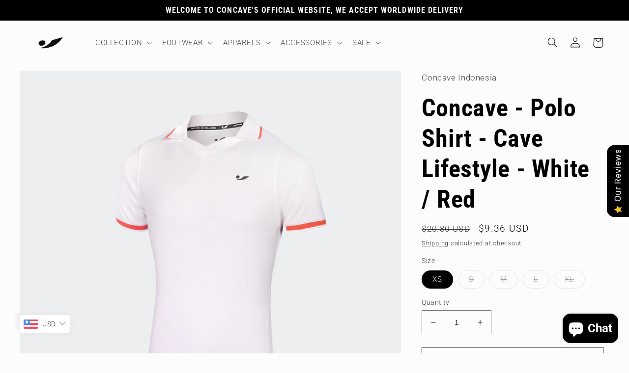

--- FILE ---
content_type: text/html; charset=utf-8
request_url: https://concave.co.id/en-us/products/concave-polo-shirt-cave-lifestyle-white-red
body_size: 80622
content:
<!doctype html>
<html class="no-js" lang="en">
  <head>
 
<meta charset="utf-8">
    <meta http-equiv="X-UA-Compatible" content="IE=edge">
    <meta name="viewport" content="width=device-width,initial-scale=1">
    <meta name="theme-color" content="">
    <link rel="canonical" href="https://concave.co.id/en-us/products/concave-polo-shirt-cave-lifestyle-white-red">
    <link rel="preconnect" href="https://cdn.shopify.com" crossorigin>
    <link rel="javascript" href="https://cdnjs.cloudflare.com/ajax/libs/slick-carousel/1.9.0/slick.js">
    <link rel="javascript" href="https://cdnjs.cloudflare.com/ajax/libs/slick-carousel/1.9.0/slick.min.js"><link rel="icon" type="image/png" href="//concave.co.id/cdn/shop/files/Logo_Bulat-01.png?crop=center&height=32&v=1675938621&width=32"><link rel="preconnect" href="https://fonts.shopifycdn.com" crossorigin><title>
      Concave - Polo Shirt - Cave Lifestyle - White / Red
 &ndash; Concave Indonesia</title>

    
      <meta name="description" content="DESCRIPTION The Concave Polo is a Shirt for CaveGangs who want to appear more formal but still look sporty and modern. SPECIFICATION Best for: Lifestyle Material: 100% cotton Panduan Size Chart PoloSize :XS : Lebar 44 x Panjang 64S : Lebar 46 x Panjang 66M : Lebar 48 x Panjang 68L : Lebar 50 x Panjang 70XL Lebar 52 x P">
    

    

<meta property="og:site_name" content="Concave Indonesia">
<meta property="og:url" content="https://concave.co.id/en-us/products/concave-polo-shirt-cave-lifestyle-white-red">
<meta property="og:title" content="Concave - Polo Shirt - Cave Lifestyle - White / Red">
<meta property="og:type" content="product">
<meta property="og:description" content="DESCRIPTION The Concave Polo is a Shirt for CaveGangs who want to appear more formal but still look sporty and modern. SPECIFICATION Best for: Lifestyle Material: 100% cotton Panduan Size Chart PoloSize :XS : Lebar 44 x Panjang 64S : Lebar 46 x Panjang 66M : Lebar 48 x Panjang 68L : Lebar 50 x Panjang 70XL Lebar 52 x P"><meta property="og:image" content="http://concave.co.id/cdn/shop/products/CAVELIFESTLEBASICWOMENPOLOSHIRT-WHITE_RED_e989783d-9872-48ea-86a8-9e4953fbbb39.jpg?v=1677488497">
  <meta property="og:image:secure_url" content="https://concave.co.id/cdn/shop/products/CAVELIFESTLEBASICWOMENPOLOSHIRT-WHITE_RED_e989783d-9872-48ea-86a8-9e4953fbbb39.jpg?v=1677488497">
  <meta property="og:image:width" content="1280">
  <meta property="og:image:height" content="1280"><meta property="og:price:amount" content="157.050">
  <meta property="og:price:currency" content="IDR"><meta name="twitter:card" content="summary_large_image">
<meta name="twitter:title" content="Concave - Polo Shirt - Cave Lifestyle - White / Red">
<meta name="twitter:description" content="DESCRIPTION The Concave Polo is a Shirt for CaveGangs who want to appear more formal but still look sporty and modern. SPECIFICATION Best for: Lifestyle Material: 100% cotton Panduan Size Chart PoloSize :XS : Lebar 44 x Panjang 64S : Lebar 46 x Panjang 66M : Lebar 48 x Panjang 68L : Lebar 50 x Panjang 70XL Lebar 52 x P">


    <script src="//concave.co.id/cdn/shop/t/4/assets/global.js?v=149496944046504657681675653531" defer="defer"></script>
    <script>window.performance && window.performance.mark && window.performance.mark('shopify.content_for_header.start');</script><meta name="facebook-domain-verification" content="qpcav9noddpbywr1dolhtv1v51yi2g">
<meta id="shopify-digital-wallet" name="shopify-digital-wallet" content="/6396706867/digital_wallets/dialog">
<link rel="alternate" hreflang="x-default" href="https://concave.co.id/products/concave-polo-shirt-cave-lifestyle-white-red">
<link rel="alternate" hreflang="en" href="https://concave.co.id/products/concave-polo-shirt-cave-lifestyle-white-red">
<link rel="alternate" hreflang="en-US" href="https://concave.co.id/en-us/products/concave-polo-shirt-cave-lifestyle-white-red">
<link rel="alternate" hreflang="en-DZ" href="https://concave.co.id/en-us/products/concave-polo-shirt-cave-lifestyle-white-red">
<link rel="alternate" hreflang="en-AO" href="https://concave.co.id/en-us/products/concave-polo-shirt-cave-lifestyle-white-red">
<link rel="alternate" hreflang="en-AC" href="https://concave.co.id/en-us/products/concave-polo-shirt-cave-lifestyle-white-red">
<link rel="alternate" hreflang="en-BJ" href="https://concave.co.id/en-us/products/concave-polo-shirt-cave-lifestyle-white-red">
<link rel="alternate" hreflang="en-BW" href="https://concave.co.id/en-us/products/concave-polo-shirt-cave-lifestyle-white-red">
<link rel="alternate" hreflang="en-BF" href="https://concave.co.id/en-us/products/concave-polo-shirt-cave-lifestyle-white-red">
<link rel="alternate" hreflang="en-BI" href="https://concave.co.id/en-us/products/concave-polo-shirt-cave-lifestyle-white-red">
<link rel="alternate" hreflang="en-CM" href="https://concave.co.id/en-us/products/concave-polo-shirt-cave-lifestyle-white-red">
<link rel="alternate" hreflang="en-CV" href="https://concave.co.id/en-us/products/concave-polo-shirt-cave-lifestyle-white-red">
<link rel="alternate" hreflang="en-CF" href="https://concave.co.id/en-us/products/concave-polo-shirt-cave-lifestyle-white-red">
<link rel="alternate" hreflang="en-TD" href="https://concave.co.id/en-us/products/concave-polo-shirt-cave-lifestyle-white-red">
<link rel="alternate" hreflang="en-KM" href="https://concave.co.id/en-us/products/concave-polo-shirt-cave-lifestyle-white-red">
<link rel="alternate" hreflang="en-CG" href="https://concave.co.id/en-us/products/concave-polo-shirt-cave-lifestyle-white-red">
<link rel="alternate" hreflang="en-CD" href="https://concave.co.id/en-us/products/concave-polo-shirt-cave-lifestyle-white-red">
<link rel="alternate" hreflang="en-CI" href="https://concave.co.id/en-us/products/concave-polo-shirt-cave-lifestyle-white-red">
<link rel="alternate" hreflang="en-DJ" href="https://concave.co.id/en-us/products/concave-polo-shirt-cave-lifestyle-white-red">
<link rel="alternate" hreflang="en-EG" href="https://concave.co.id/en-us/products/concave-polo-shirt-cave-lifestyle-white-red">
<link rel="alternate" hreflang="en-GQ" href="https://concave.co.id/en-us/products/concave-polo-shirt-cave-lifestyle-white-red">
<link rel="alternate" hreflang="en-ER" href="https://concave.co.id/en-us/products/concave-polo-shirt-cave-lifestyle-white-red">
<link rel="alternate" hreflang="en-SZ" href="https://concave.co.id/en-us/products/concave-polo-shirt-cave-lifestyle-white-red">
<link rel="alternate" hreflang="en-ET" href="https://concave.co.id/en-us/products/concave-polo-shirt-cave-lifestyle-white-red">
<link rel="alternate" hreflang="en-GA" href="https://concave.co.id/en-us/products/concave-polo-shirt-cave-lifestyle-white-red">
<link rel="alternate" hreflang="en-GM" href="https://concave.co.id/en-us/products/concave-polo-shirt-cave-lifestyle-white-red">
<link rel="alternate" hreflang="en-GH" href="https://concave.co.id/en-us/products/concave-polo-shirt-cave-lifestyle-white-red">
<link rel="alternate" hreflang="en-GN" href="https://concave.co.id/en-us/products/concave-polo-shirt-cave-lifestyle-white-red">
<link rel="alternate" hreflang="en-GW" href="https://concave.co.id/en-us/products/concave-polo-shirt-cave-lifestyle-white-red">
<link rel="alternate" hreflang="en-KE" href="https://concave.co.id/en-us/products/concave-polo-shirt-cave-lifestyle-white-red">
<link rel="alternate" hreflang="en-LS" href="https://concave.co.id/en-us/products/concave-polo-shirt-cave-lifestyle-white-red">
<link rel="alternate" hreflang="en-LR" href="https://concave.co.id/en-us/products/concave-polo-shirt-cave-lifestyle-white-red">
<link rel="alternate" hreflang="en-LY" href="https://concave.co.id/en-us/products/concave-polo-shirt-cave-lifestyle-white-red">
<link rel="alternate" hreflang="en-MG" href="https://concave.co.id/en-us/products/concave-polo-shirt-cave-lifestyle-white-red">
<link rel="alternate" hreflang="en-MW" href="https://concave.co.id/en-us/products/concave-polo-shirt-cave-lifestyle-white-red">
<link rel="alternate" hreflang="en-ML" href="https://concave.co.id/en-us/products/concave-polo-shirt-cave-lifestyle-white-red">
<link rel="alternate" hreflang="en-MR" href="https://concave.co.id/en-us/products/concave-polo-shirt-cave-lifestyle-white-red">
<link rel="alternate" hreflang="en-MU" href="https://concave.co.id/en-us/products/concave-polo-shirt-cave-lifestyle-white-red">
<link rel="alternate" hreflang="en-MA" href="https://concave.co.id/en-us/products/concave-polo-shirt-cave-lifestyle-white-red">
<link rel="alternate" hreflang="en-MZ" href="https://concave.co.id/en-us/products/concave-polo-shirt-cave-lifestyle-white-red">
<link rel="alternate" hreflang="en-NA" href="https://concave.co.id/en-us/products/concave-polo-shirt-cave-lifestyle-white-red">
<link rel="alternate" hreflang="en-NE" href="https://concave.co.id/en-us/products/concave-polo-shirt-cave-lifestyle-white-red">
<link rel="alternate" hreflang="en-NG" href="https://concave.co.id/en-us/products/concave-polo-shirt-cave-lifestyle-white-red">
<link rel="alternate" hreflang="en-RW" href="https://concave.co.id/en-us/products/concave-polo-shirt-cave-lifestyle-white-red">
<link rel="alternate" hreflang="en-ST" href="https://concave.co.id/en-us/products/concave-polo-shirt-cave-lifestyle-white-red">
<link rel="alternate" hreflang="en-SN" href="https://concave.co.id/en-us/products/concave-polo-shirt-cave-lifestyle-white-red">
<link rel="alternate" hreflang="en-SC" href="https://concave.co.id/en-us/products/concave-polo-shirt-cave-lifestyle-white-red">
<link rel="alternate" hreflang="en-SL" href="https://concave.co.id/en-us/products/concave-polo-shirt-cave-lifestyle-white-red">
<link rel="alternate" hreflang="en-SO" href="https://concave.co.id/en-us/products/concave-polo-shirt-cave-lifestyle-white-red">
<link rel="alternate" hreflang="en-ZA" href="https://concave.co.id/en-us/products/concave-polo-shirt-cave-lifestyle-white-red">
<link rel="alternate" hreflang="en-SS" href="https://concave.co.id/en-us/products/concave-polo-shirt-cave-lifestyle-white-red">
<link rel="alternate" hreflang="en-SH" href="https://concave.co.id/en-us/products/concave-polo-shirt-cave-lifestyle-white-red">
<link rel="alternate" hreflang="en-SD" href="https://concave.co.id/en-us/products/concave-polo-shirt-cave-lifestyle-white-red">
<link rel="alternate" hreflang="en-TZ" href="https://concave.co.id/en-us/products/concave-polo-shirt-cave-lifestyle-white-red">
<link rel="alternate" hreflang="en-TG" href="https://concave.co.id/en-us/products/concave-polo-shirt-cave-lifestyle-white-red">
<link rel="alternate" hreflang="en-TA" href="https://concave.co.id/en-us/products/concave-polo-shirt-cave-lifestyle-white-red">
<link rel="alternate" hreflang="en-TN" href="https://concave.co.id/en-us/products/concave-polo-shirt-cave-lifestyle-white-red">
<link rel="alternate" hreflang="en-UG" href="https://concave.co.id/en-us/products/concave-polo-shirt-cave-lifestyle-white-red">
<link rel="alternate" hreflang="en-EH" href="https://concave.co.id/en-us/products/concave-polo-shirt-cave-lifestyle-white-red">
<link rel="alternate" hreflang="en-ZM" href="https://concave.co.id/en-us/products/concave-polo-shirt-cave-lifestyle-white-red">
<link rel="alternate" hreflang="en-ZW" href="https://concave.co.id/en-us/products/concave-polo-shirt-cave-lifestyle-white-red">
<link rel="alternate" hreflang="en-AF" href="https://concave.co.id/en-us/products/concave-polo-shirt-cave-lifestyle-white-red">
<link rel="alternate" hreflang="en-AZ" href="https://concave.co.id/en-us/products/concave-polo-shirt-cave-lifestyle-white-red">
<link rel="alternate" hreflang="en-BH" href="https://concave.co.id/en-us/products/concave-polo-shirt-cave-lifestyle-white-red">
<link rel="alternate" hreflang="en-BD" href="https://concave.co.id/en-us/products/concave-polo-shirt-cave-lifestyle-white-red">
<link rel="alternate" hreflang="en-BT" href="https://concave.co.id/en-us/products/concave-polo-shirt-cave-lifestyle-white-red">
<link rel="alternate" hreflang="en-IO" href="https://concave.co.id/en-us/products/concave-polo-shirt-cave-lifestyle-white-red">
<link rel="alternate" hreflang="en-BN" href="https://concave.co.id/en-us/products/concave-polo-shirt-cave-lifestyle-white-red">
<link rel="alternate" hreflang="en-KH" href="https://concave.co.id/en-us/products/concave-polo-shirt-cave-lifestyle-white-red">
<link rel="alternate" hreflang="en-CN" href="https://concave.co.id/en-us/products/concave-polo-shirt-cave-lifestyle-white-red">
<link rel="alternate" hreflang="en-CX" href="https://concave.co.id/en-us/products/concave-polo-shirt-cave-lifestyle-white-red">
<link rel="alternate" hreflang="en-CC" href="https://concave.co.id/en-us/products/concave-polo-shirt-cave-lifestyle-white-red">
<link rel="alternate" hreflang="en-HK" href="https://concave.co.id/en-us/products/concave-polo-shirt-cave-lifestyle-white-red">
<link rel="alternate" hreflang="en-IN" href="https://concave.co.id/en-us/products/concave-polo-shirt-cave-lifestyle-white-red">
<link rel="alternate" hreflang="en-IQ" href="https://concave.co.id/en-us/products/concave-polo-shirt-cave-lifestyle-white-red">
<link rel="alternate" hreflang="en-IL" href="https://concave.co.id/en-us/products/concave-polo-shirt-cave-lifestyle-white-red">
<link rel="alternate" hreflang="en-JP" href="https://concave.co.id/en-us/products/concave-polo-shirt-cave-lifestyle-white-red">
<link rel="alternate" hreflang="en-JO" href="https://concave.co.id/en-us/products/concave-polo-shirt-cave-lifestyle-white-red">
<link rel="alternate" hreflang="en-KZ" href="https://concave.co.id/en-us/products/concave-polo-shirt-cave-lifestyle-white-red">
<link rel="alternate" hreflang="en-KW" href="https://concave.co.id/en-us/products/concave-polo-shirt-cave-lifestyle-white-red">
<link rel="alternate" hreflang="en-KG" href="https://concave.co.id/en-us/products/concave-polo-shirt-cave-lifestyle-white-red">
<link rel="alternate" hreflang="en-LA" href="https://concave.co.id/en-us/products/concave-polo-shirt-cave-lifestyle-white-red">
<link rel="alternate" hreflang="en-LB" href="https://concave.co.id/en-us/products/concave-polo-shirt-cave-lifestyle-white-red">
<link rel="alternate" hreflang="en-MO" href="https://concave.co.id/en-us/products/concave-polo-shirt-cave-lifestyle-white-red">
<link rel="alternate" hreflang="en-MY" href="https://concave.co.id/en-us/products/concave-polo-shirt-cave-lifestyle-white-red">
<link rel="alternate" hreflang="en-MV" href="https://concave.co.id/en-us/products/concave-polo-shirt-cave-lifestyle-white-red">
<link rel="alternate" hreflang="en-MN" href="https://concave.co.id/en-us/products/concave-polo-shirt-cave-lifestyle-white-red">
<link rel="alternate" hreflang="en-MM" href="https://concave.co.id/en-us/products/concave-polo-shirt-cave-lifestyle-white-red">
<link rel="alternate" hreflang="en-NP" href="https://concave.co.id/en-us/products/concave-polo-shirt-cave-lifestyle-white-red">
<link rel="alternate" hreflang="en-OM" href="https://concave.co.id/en-us/products/concave-polo-shirt-cave-lifestyle-white-red">
<link rel="alternate" hreflang="en-PK" href="https://concave.co.id/en-us/products/concave-polo-shirt-cave-lifestyle-white-red">
<link rel="alternate" hreflang="en-PS" href="https://concave.co.id/en-us/products/concave-polo-shirt-cave-lifestyle-white-red">
<link rel="alternate" hreflang="en-PH" href="https://concave.co.id/en-us/products/concave-polo-shirt-cave-lifestyle-white-red">
<link rel="alternate" hreflang="en-QA" href="https://concave.co.id/en-us/products/concave-polo-shirt-cave-lifestyle-white-red">
<link rel="alternate" hreflang="en-RU" href="https://concave.co.id/en-us/products/concave-polo-shirt-cave-lifestyle-white-red">
<link rel="alternate" hreflang="en-SA" href="https://concave.co.id/en-us/products/concave-polo-shirt-cave-lifestyle-white-red">
<link rel="alternate" hreflang="en-SG" href="https://concave.co.id/en-us/products/concave-polo-shirt-cave-lifestyle-white-red">
<link rel="alternate" hreflang="en-KR" href="https://concave.co.id/en-us/products/concave-polo-shirt-cave-lifestyle-white-red">
<link rel="alternate" hreflang="en-LK" href="https://concave.co.id/en-us/products/concave-polo-shirt-cave-lifestyle-white-red">
<link rel="alternate" hreflang="en-TW" href="https://concave.co.id/en-us/products/concave-polo-shirt-cave-lifestyle-white-red">
<link rel="alternate" hreflang="en-TJ" href="https://concave.co.id/en-us/products/concave-polo-shirt-cave-lifestyle-white-red">
<link rel="alternate" hreflang="en-TH" href="https://concave.co.id/en-us/products/concave-polo-shirt-cave-lifestyle-white-red">
<link rel="alternate" hreflang="en-TM" href="https://concave.co.id/en-us/products/concave-polo-shirt-cave-lifestyle-white-red">
<link rel="alternate" hreflang="en-AE" href="https://concave.co.id/en-us/products/concave-polo-shirt-cave-lifestyle-white-red">
<link rel="alternate" hreflang="en-UZ" href="https://concave.co.id/en-us/products/concave-polo-shirt-cave-lifestyle-white-red">
<link rel="alternate" hreflang="en-VN" href="https://concave.co.id/en-us/products/concave-polo-shirt-cave-lifestyle-white-red">
<link rel="alternate" hreflang="en-YE" href="https://concave.co.id/en-us/products/concave-polo-shirt-cave-lifestyle-white-red">
<link rel="alternate" hreflang="en-AI" href="https://concave.co.id/en-us/products/concave-polo-shirt-cave-lifestyle-white-red">
<link rel="alternate" hreflang="en-AG" href="https://concave.co.id/en-us/products/concave-polo-shirt-cave-lifestyle-white-red">
<link rel="alternate" hreflang="en-AW" href="https://concave.co.id/en-us/products/concave-polo-shirt-cave-lifestyle-white-red">
<link rel="alternate" hreflang="en-BS" href="https://concave.co.id/en-us/products/concave-polo-shirt-cave-lifestyle-white-red">
<link rel="alternate" hreflang="en-BB" href="https://concave.co.id/en-us/products/concave-polo-shirt-cave-lifestyle-white-red">
<link rel="alternate" hreflang="en-BZ" href="https://concave.co.id/en-us/products/concave-polo-shirt-cave-lifestyle-white-red">
<link rel="alternate" hreflang="en-BM" href="https://concave.co.id/en-us/products/concave-polo-shirt-cave-lifestyle-white-red">
<link rel="alternate" hreflang="en-VG" href="https://concave.co.id/en-us/products/concave-polo-shirt-cave-lifestyle-white-red">
<link rel="alternate" hreflang="en-KY" href="https://concave.co.id/en-us/products/concave-polo-shirt-cave-lifestyle-white-red">
<link rel="alternate" hreflang="en-CR" href="https://concave.co.id/en-us/products/concave-polo-shirt-cave-lifestyle-white-red">
<link rel="alternate" hreflang="en-CW" href="https://concave.co.id/en-us/products/concave-polo-shirt-cave-lifestyle-white-red">
<link rel="alternate" hreflang="en-DM" href="https://concave.co.id/en-us/products/concave-polo-shirt-cave-lifestyle-white-red">
<link rel="alternate" hreflang="en-DO" href="https://concave.co.id/en-us/products/concave-polo-shirt-cave-lifestyle-white-red">
<link rel="alternate" hreflang="en-SV" href="https://concave.co.id/en-us/products/concave-polo-shirt-cave-lifestyle-white-red">
<link rel="alternate" hreflang="en-GD" href="https://concave.co.id/en-us/products/concave-polo-shirt-cave-lifestyle-white-red">
<link rel="alternate" hreflang="en-GT" href="https://concave.co.id/en-us/products/concave-polo-shirt-cave-lifestyle-white-red">
<link rel="alternate" hreflang="en-HT" href="https://concave.co.id/en-us/products/concave-polo-shirt-cave-lifestyle-white-red">
<link rel="alternate" hreflang="en-HN" href="https://concave.co.id/en-us/products/concave-polo-shirt-cave-lifestyle-white-red">
<link rel="alternate" hreflang="en-JM" href="https://concave.co.id/en-us/products/concave-polo-shirt-cave-lifestyle-white-red">
<link rel="alternate" hreflang="en-MQ" href="https://concave.co.id/en-us/products/concave-polo-shirt-cave-lifestyle-white-red">
<link rel="alternate" hreflang="en-MS" href="https://concave.co.id/en-us/products/concave-polo-shirt-cave-lifestyle-white-red">
<link rel="alternate" hreflang="en-NI" href="https://concave.co.id/en-us/products/concave-polo-shirt-cave-lifestyle-white-red">
<link rel="alternate" hreflang="en-PA" href="https://concave.co.id/en-us/products/concave-polo-shirt-cave-lifestyle-white-red">
<link rel="alternate" hreflang="en-SX" href="https://concave.co.id/en-us/products/concave-polo-shirt-cave-lifestyle-white-red">
<link rel="alternate" hreflang="en-BL" href="https://concave.co.id/en-us/products/concave-polo-shirt-cave-lifestyle-white-red">
<link rel="alternate" hreflang="en-KN" href="https://concave.co.id/en-us/products/concave-polo-shirt-cave-lifestyle-white-red">
<link rel="alternate" hreflang="en-LC" href="https://concave.co.id/en-us/products/concave-polo-shirt-cave-lifestyle-white-red">
<link rel="alternate" hreflang="en-MF" href="https://concave.co.id/en-us/products/concave-polo-shirt-cave-lifestyle-white-red">
<link rel="alternate" hreflang="en-PM" href="https://concave.co.id/en-us/products/concave-polo-shirt-cave-lifestyle-white-red">
<link rel="alternate" hreflang="en-VC" href="https://concave.co.id/en-us/products/concave-polo-shirt-cave-lifestyle-white-red">
<link rel="alternate" hreflang="en-TT" href="https://concave.co.id/en-us/products/concave-polo-shirt-cave-lifestyle-white-red">
<link rel="alternate" hreflang="en-TC" href="https://concave.co.id/en-us/products/concave-polo-shirt-cave-lifestyle-white-red">
<link rel="alternate" hreflang="en-UM" href="https://concave.co.id/en-us/products/concave-polo-shirt-cave-lifestyle-white-red">
<link rel="alternate" hreflang="en-AX" href="https://concave.co.id/en-us/products/concave-polo-shirt-cave-lifestyle-white-red">
<link rel="alternate" hreflang="en-AL" href="https://concave.co.id/en-us/products/concave-polo-shirt-cave-lifestyle-white-red">
<link rel="alternate" hreflang="en-AD" href="https://concave.co.id/en-us/products/concave-polo-shirt-cave-lifestyle-white-red">
<link rel="alternate" hreflang="en-AM" href="https://concave.co.id/en-us/products/concave-polo-shirt-cave-lifestyle-white-red">
<link rel="alternate" hreflang="en-AT" href="https://concave.co.id/en-us/products/concave-polo-shirt-cave-lifestyle-white-red">
<link rel="alternate" hreflang="en-BY" href="https://concave.co.id/en-us/products/concave-polo-shirt-cave-lifestyle-white-red">
<link rel="alternate" hreflang="en-BE" href="https://concave.co.id/en-us/products/concave-polo-shirt-cave-lifestyle-white-red">
<link rel="alternate" hreflang="en-BA" href="https://concave.co.id/en-us/products/concave-polo-shirt-cave-lifestyle-white-red">
<link rel="alternate" hreflang="en-BG" href="https://concave.co.id/en-us/products/concave-polo-shirt-cave-lifestyle-white-red">
<link rel="alternate" hreflang="en-HR" href="https://concave.co.id/en-us/products/concave-polo-shirt-cave-lifestyle-white-red">
<link rel="alternate" hreflang="en-CY" href="https://concave.co.id/en-us/products/concave-polo-shirt-cave-lifestyle-white-red">
<link rel="alternate" hreflang="en-CZ" href="https://concave.co.id/en-us/products/concave-polo-shirt-cave-lifestyle-white-red">
<link rel="alternate" hreflang="en-DK" href="https://concave.co.id/en-us/products/concave-polo-shirt-cave-lifestyle-white-red">
<link rel="alternate" hreflang="en-EE" href="https://concave.co.id/en-us/products/concave-polo-shirt-cave-lifestyle-white-red">
<link rel="alternate" hreflang="en-FO" href="https://concave.co.id/en-us/products/concave-polo-shirt-cave-lifestyle-white-red">
<link rel="alternate" hreflang="en-FI" href="https://concave.co.id/en-us/products/concave-polo-shirt-cave-lifestyle-white-red">
<link rel="alternate" hreflang="en-FR" href="https://concave.co.id/en-us/products/concave-polo-shirt-cave-lifestyle-white-red">
<link rel="alternate" hreflang="en-GE" href="https://concave.co.id/en-us/products/concave-polo-shirt-cave-lifestyle-white-red">
<link rel="alternate" hreflang="en-DE" href="https://concave.co.id/en-us/products/concave-polo-shirt-cave-lifestyle-white-red">
<link rel="alternate" hreflang="en-GI" href="https://concave.co.id/en-us/products/concave-polo-shirt-cave-lifestyle-white-red">
<link rel="alternate" hreflang="en-GR" href="https://concave.co.id/en-us/products/concave-polo-shirt-cave-lifestyle-white-red">
<link rel="alternate" hreflang="en-GL" href="https://concave.co.id/en-us/products/concave-polo-shirt-cave-lifestyle-white-red">
<link rel="alternate" hreflang="en-GP" href="https://concave.co.id/en-us/products/concave-polo-shirt-cave-lifestyle-white-red">
<link rel="alternate" hreflang="en-GG" href="https://concave.co.id/en-us/products/concave-polo-shirt-cave-lifestyle-white-red">
<link rel="alternate" hreflang="en-HU" href="https://concave.co.id/en-us/products/concave-polo-shirt-cave-lifestyle-white-red">
<link rel="alternate" hreflang="en-IS" href="https://concave.co.id/en-us/products/concave-polo-shirt-cave-lifestyle-white-red">
<link rel="alternate" hreflang="en-IE" href="https://concave.co.id/en-us/products/concave-polo-shirt-cave-lifestyle-white-red">
<link rel="alternate" hreflang="en-IM" href="https://concave.co.id/en-us/products/concave-polo-shirt-cave-lifestyle-white-red">
<link rel="alternate" hreflang="en-IT" href="https://concave.co.id/en-us/products/concave-polo-shirt-cave-lifestyle-white-red">
<link rel="alternate" hreflang="en-JE" href="https://concave.co.id/en-us/products/concave-polo-shirt-cave-lifestyle-white-red">
<link rel="alternate" hreflang="en-XK" href="https://concave.co.id/en-us/products/concave-polo-shirt-cave-lifestyle-white-red">
<link rel="alternate" hreflang="en-LV" href="https://concave.co.id/en-us/products/concave-polo-shirt-cave-lifestyle-white-red">
<link rel="alternate" hreflang="en-LI" href="https://concave.co.id/en-us/products/concave-polo-shirt-cave-lifestyle-white-red">
<link rel="alternate" hreflang="en-LT" href="https://concave.co.id/en-us/products/concave-polo-shirt-cave-lifestyle-white-red">
<link rel="alternate" hreflang="en-LU" href="https://concave.co.id/en-us/products/concave-polo-shirt-cave-lifestyle-white-red">
<link rel="alternate" hreflang="en-MK" href="https://concave.co.id/en-us/products/concave-polo-shirt-cave-lifestyle-white-red">
<link rel="alternate" hreflang="en-MT" href="https://concave.co.id/en-us/products/concave-polo-shirt-cave-lifestyle-white-red">
<link rel="alternate" hreflang="en-YT" href="https://concave.co.id/en-us/products/concave-polo-shirt-cave-lifestyle-white-red">
<link rel="alternate" hreflang="en-MD" href="https://concave.co.id/en-us/products/concave-polo-shirt-cave-lifestyle-white-red">
<link rel="alternate" hreflang="en-MC" href="https://concave.co.id/en-us/products/concave-polo-shirt-cave-lifestyle-white-red">
<link rel="alternate" hreflang="en-ME" href="https://concave.co.id/en-us/products/concave-polo-shirt-cave-lifestyle-white-red">
<link rel="alternate" hreflang="en-NL" href="https://concave.co.id/en-us/products/concave-polo-shirt-cave-lifestyle-white-red">
<link rel="alternate" hreflang="en-NO" href="https://concave.co.id/en-us/products/concave-polo-shirt-cave-lifestyle-white-red">
<link rel="alternate" hreflang="en-PL" href="https://concave.co.id/en-us/products/concave-polo-shirt-cave-lifestyle-white-red">
<link rel="alternate" hreflang="en-PT" href="https://concave.co.id/en-us/products/concave-polo-shirt-cave-lifestyle-white-red">
<link rel="alternate" hreflang="en-RE" href="https://concave.co.id/en-us/products/concave-polo-shirt-cave-lifestyle-white-red">
<link rel="alternate" hreflang="en-RO" href="https://concave.co.id/en-us/products/concave-polo-shirt-cave-lifestyle-white-red">
<link rel="alternate" hreflang="en-SM" href="https://concave.co.id/en-us/products/concave-polo-shirt-cave-lifestyle-white-red">
<link rel="alternate" hreflang="en-RS" href="https://concave.co.id/en-us/products/concave-polo-shirt-cave-lifestyle-white-red">
<link rel="alternate" hreflang="en-SK" href="https://concave.co.id/en-us/products/concave-polo-shirt-cave-lifestyle-white-red">
<link rel="alternate" hreflang="en-SI" href="https://concave.co.id/en-us/products/concave-polo-shirt-cave-lifestyle-white-red">
<link rel="alternate" hreflang="en-ES" href="https://concave.co.id/en-us/products/concave-polo-shirt-cave-lifestyle-white-red">
<link rel="alternate" hreflang="en-SJ" href="https://concave.co.id/en-us/products/concave-polo-shirt-cave-lifestyle-white-red">
<link rel="alternate" hreflang="en-SE" href="https://concave.co.id/en-us/products/concave-polo-shirt-cave-lifestyle-white-red">
<link rel="alternate" hreflang="en-CH" href="https://concave.co.id/en-us/products/concave-polo-shirt-cave-lifestyle-white-red">
<link rel="alternate" hreflang="en-TR" href="https://concave.co.id/en-us/products/concave-polo-shirt-cave-lifestyle-white-red">
<link rel="alternate" hreflang="en-UA" href="https://concave.co.id/en-us/products/concave-polo-shirt-cave-lifestyle-white-red">
<link rel="alternate" hreflang="en-GB" href="https://concave.co.id/en-us/products/concave-polo-shirt-cave-lifestyle-white-red">
<link rel="alternate" hreflang="en-VA" href="https://concave.co.id/en-us/products/concave-polo-shirt-cave-lifestyle-white-red">
<link rel="alternate" hreflang="en-CA" href="https://concave.co.id/en-us/products/concave-polo-shirt-cave-lifestyle-white-red">
<link rel="alternate" hreflang="en-MX" href="https://concave.co.id/en-us/products/concave-polo-shirt-cave-lifestyle-white-red">
<link rel="alternate" hreflang="en-AU" href="https://concave.co.id/en-us/products/concave-polo-shirt-cave-lifestyle-white-red">
<link rel="alternate" hreflang="en-CK" href="https://concave.co.id/en-us/products/concave-polo-shirt-cave-lifestyle-white-red">
<link rel="alternate" hreflang="en-FJ" href="https://concave.co.id/en-us/products/concave-polo-shirt-cave-lifestyle-white-red">
<link rel="alternate" hreflang="en-PF" href="https://concave.co.id/en-us/products/concave-polo-shirt-cave-lifestyle-white-red">
<link rel="alternate" hreflang="en-KI" href="https://concave.co.id/en-us/products/concave-polo-shirt-cave-lifestyle-white-red">
<link rel="alternate" hreflang="en-NR" href="https://concave.co.id/en-us/products/concave-polo-shirt-cave-lifestyle-white-red">
<link rel="alternate" hreflang="en-NC" href="https://concave.co.id/en-us/products/concave-polo-shirt-cave-lifestyle-white-red">
<link rel="alternate" hreflang="en-NZ" href="https://concave.co.id/en-us/products/concave-polo-shirt-cave-lifestyle-white-red">
<link rel="alternate" hreflang="en-NU" href="https://concave.co.id/en-us/products/concave-polo-shirt-cave-lifestyle-white-red">
<link rel="alternate" hreflang="en-NF" href="https://concave.co.id/en-us/products/concave-polo-shirt-cave-lifestyle-white-red">
<link rel="alternate" hreflang="en-PG" href="https://concave.co.id/en-us/products/concave-polo-shirt-cave-lifestyle-white-red">
<link rel="alternate" hreflang="en-PN" href="https://concave.co.id/en-us/products/concave-polo-shirt-cave-lifestyle-white-red">
<link rel="alternate" hreflang="en-WS" href="https://concave.co.id/en-us/products/concave-polo-shirt-cave-lifestyle-white-red">
<link rel="alternate" hreflang="en-SB" href="https://concave.co.id/en-us/products/concave-polo-shirt-cave-lifestyle-white-red">
<link rel="alternate" hreflang="en-TL" href="https://concave.co.id/en-us/products/concave-polo-shirt-cave-lifestyle-white-red">
<link rel="alternate" hreflang="en-TK" href="https://concave.co.id/en-us/products/concave-polo-shirt-cave-lifestyle-white-red">
<link rel="alternate" hreflang="en-TO" href="https://concave.co.id/en-us/products/concave-polo-shirt-cave-lifestyle-white-red">
<link rel="alternate" hreflang="en-TV" href="https://concave.co.id/en-us/products/concave-polo-shirt-cave-lifestyle-white-red">
<link rel="alternate" hreflang="en-VU" href="https://concave.co.id/en-us/products/concave-polo-shirt-cave-lifestyle-white-red">
<link rel="alternate" hreflang="en-WF" href="https://concave.co.id/en-us/products/concave-polo-shirt-cave-lifestyle-white-red">
<link rel="alternate" hreflang="en-TF" href="https://concave.co.id/en-us/products/concave-polo-shirt-cave-lifestyle-white-red">
<link rel="alternate" hreflang="en-GS" href="https://concave.co.id/en-us/products/concave-polo-shirt-cave-lifestyle-white-red">
<link rel="alternate" hreflang="en-AR" href="https://concave.co.id/en-us/products/concave-polo-shirt-cave-lifestyle-white-red">
<link rel="alternate" hreflang="en-BO" href="https://concave.co.id/en-us/products/concave-polo-shirt-cave-lifestyle-white-red">
<link rel="alternate" hreflang="en-BR" href="https://concave.co.id/en-us/products/concave-polo-shirt-cave-lifestyle-white-red">
<link rel="alternate" hreflang="en-BQ" href="https://concave.co.id/en-us/products/concave-polo-shirt-cave-lifestyle-white-red">
<link rel="alternate" hreflang="en-CL" href="https://concave.co.id/en-us/products/concave-polo-shirt-cave-lifestyle-white-red">
<link rel="alternate" hreflang="en-CO" href="https://concave.co.id/en-us/products/concave-polo-shirt-cave-lifestyle-white-red">
<link rel="alternate" hreflang="en-EC" href="https://concave.co.id/en-us/products/concave-polo-shirt-cave-lifestyle-white-red">
<link rel="alternate" hreflang="en-FK" href="https://concave.co.id/en-us/products/concave-polo-shirt-cave-lifestyle-white-red">
<link rel="alternate" hreflang="en-GF" href="https://concave.co.id/en-us/products/concave-polo-shirt-cave-lifestyle-white-red">
<link rel="alternate" hreflang="en-GY" href="https://concave.co.id/en-us/products/concave-polo-shirt-cave-lifestyle-white-red">
<link rel="alternate" hreflang="en-PY" href="https://concave.co.id/en-us/products/concave-polo-shirt-cave-lifestyle-white-red">
<link rel="alternate" hreflang="en-PE" href="https://concave.co.id/en-us/products/concave-polo-shirt-cave-lifestyle-white-red">
<link rel="alternate" hreflang="en-SR" href="https://concave.co.id/en-us/products/concave-polo-shirt-cave-lifestyle-white-red">
<link rel="alternate" hreflang="en-UY" href="https://concave.co.id/en-us/products/concave-polo-shirt-cave-lifestyle-white-red">
<link rel="alternate" hreflang="en-VE" href="https://concave.co.id/en-us/products/concave-polo-shirt-cave-lifestyle-white-red">
<link rel="alternate" type="application/json+oembed" href="https://concave.co.id/en-us/products/concave-polo-shirt-cave-lifestyle-white-red.oembed">
<script async="async" src="/checkouts/internal/preloads.js?locale=en-US"></script>
<script id="shopify-features" type="application/json">{"accessToken":"a948db5b28ca06368c8e1173da299798","betas":["rich-media-storefront-analytics"],"domain":"concave.co.id","predictiveSearch":true,"shopId":6396706867,"locale":"en"}</script>
<script>var Shopify = Shopify || {};
Shopify.shop = "concave-indonesia.myshopify.com";
Shopify.locale = "en";
Shopify.currency = {"active":"IDR","rate":"1.0"};
Shopify.country = "US";
Shopify.theme = {"name":"Suit 2.0","id":124496937011,"schema_name":"Taste","schema_version":"4.0.1","theme_store_id":1434,"role":"main"};
Shopify.theme.handle = "null";
Shopify.theme.style = {"id":null,"handle":null};
Shopify.cdnHost = "concave.co.id/cdn";
Shopify.routes = Shopify.routes || {};
Shopify.routes.root = "/en-us/";</script>
<script type="module">!function(o){(o.Shopify=o.Shopify||{}).modules=!0}(window);</script>
<script>!function(o){function n(){var o=[];function n(){o.push(Array.prototype.slice.apply(arguments))}return n.q=o,n}var t=o.Shopify=o.Shopify||{};t.loadFeatures=n(),t.autoloadFeatures=n()}(window);</script>
<script id="shop-js-analytics" type="application/json">{"pageType":"product"}</script>
<script defer="defer" async type="module" src="//concave.co.id/cdn/shopifycloud/shop-js/modules/v2/client.init-shop-cart-sync_BT-GjEfc.en.esm.js"></script>
<script defer="defer" async type="module" src="//concave.co.id/cdn/shopifycloud/shop-js/modules/v2/chunk.common_D58fp_Oc.esm.js"></script>
<script defer="defer" async type="module" src="//concave.co.id/cdn/shopifycloud/shop-js/modules/v2/chunk.modal_xMitdFEc.esm.js"></script>
<script type="module">
  await import("//concave.co.id/cdn/shopifycloud/shop-js/modules/v2/client.init-shop-cart-sync_BT-GjEfc.en.esm.js");
await import("//concave.co.id/cdn/shopifycloud/shop-js/modules/v2/chunk.common_D58fp_Oc.esm.js");
await import("//concave.co.id/cdn/shopifycloud/shop-js/modules/v2/chunk.modal_xMitdFEc.esm.js");

  window.Shopify.SignInWithShop?.initShopCartSync?.({"fedCMEnabled":true,"windoidEnabled":true});

</script>
<script id="__st">var __st={"a":6396706867,"offset":25200,"reqid":"a44e25c1-46c1-4b12-b297-1ad222b18365-1769345614","pageurl":"concave.co.id\/en-us\/products\/concave-polo-shirt-cave-lifestyle-white-red","u":"29a33ce149ae","p":"product","rtyp":"product","rid":6891253891123};</script>
<script>window.ShopifyPaypalV4VisibilityTracking = true;</script>
<script id="captcha-bootstrap">!function(){'use strict';const t='contact',e='account',n='new_comment',o=[[t,t],['blogs',n],['comments',n],[t,'customer']],c=[[e,'customer_login'],[e,'guest_login'],[e,'recover_customer_password'],[e,'create_customer']],r=t=>t.map((([t,e])=>`form[action*='/${t}']:not([data-nocaptcha='true']) input[name='form_type'][value='${e}']`)).join(','),a=t=>()=>t?[...document.querySelectorAll(t)].map((t=>t.form)):[];function s(){const t=[...o],e=r(t);return a(e)}const i='password',u='form_key',d=['recaptcha-v3-token','g-recaptcha-response','h-captcha-response',i],f=()=>{try{return window.sessionStorage}catch{return}},m='__shopify_v',_=t=>t.elements[u];function p(t,e,n=!1){try{const o=window.sessionStorage,c=JSON.parse(o.getItem(e)),{data:r}=function(t){const{data:e,action:n}=t;return t[m]||n?{data:e,action:n}:{data:t,action:n}}(c);for(const[e,n]of Object.entries(r))t.elements[e]&&(t.elements[e].value=n);n&&o.removeItem(e)}catch(o){console.error('form repopulation failed',{error:o})}}const l='form_type',E='cptcha';function T(t){t.dataset[E]=!0}const w=window,h=w.document,L='Shopify',v='ce_forms',y='captcha';let A=!1;((t,e)=>{const n=(g='f06e6c50-85a8-45c8-87d0-21a2b65856fe',I='https://cdn.shopify.com/shopifycloud/storefront-forms-hcaptcha/ce_storefront_forms_captcha_hcaptcha.v1.5.2.iife.js',D={infoText:'Protected by hCaptcha',privacyText:'Privacy',termsText:'Terms'},(t,e,n)=>{const o=w[L][v],c=o.bindForm;if(c)return c(t,g,e,D).then(n);var r;o.q.push([[t,g,e,D],n]),r=I,A||(h.body.append(Object.assign(h.createElement('script'),{id:'captcha-provider',async:!0,src:r})),A=!0)});var g,I,D;w[L]=w[L]||{},w[L][v]=w[L][v]||{},w[L][v].q=[],w[L][y]=w[L][y]||{},w[L][y].protect=function(t,e){n(t,void 0,e),T(t)},Object.freeze(w[L][y]),function(t,e,n,w,h,L){const[v,y,A,g]=function(t,e,n){const i=e?o:[],u=t?c:[],d=[...i,...u],f=r(d),m=r(i),_=r(d.filter((([t,e])=>n.includes(e))));return[a(f),a(m),a(_),s()]}(w,h,L),I=t=>{const e=t.target;return e instanceof HTMLFormElement?e:e&&e.form},D=t=>v().includes(t);t.addEventListener('submit',(t=>{const e=I(t);if(!e)return;const n=D(e)&&!e.dataset.hcaptchaBound&&!e.dataset.recaptchaBound,o=_(e),c=g().includes(e)&&(!o||!o.value);(n||c)&&t.preventDefault(),c&&!n&&(function(t){try{if(!f())return;!function(t){const e=f();if(!e)return;const n=_(t);if(!n)return;const o=n.value;o&&e.removeItem(o)}(t);const e=Array.from(Array(32),(()=>Math.random().toString(36)[2])).join('');!function(t,e){_(t)||t.append(Object.assign(document.createElement('input'),{type:'hidden',name:u})),t.elements[u].value=e}(t,e),function(t,e){const n=f();if(!n)return;const o=[...t.querySelectorAll(`input[type='${i}']`)].map((({name:t})=>t)),c=[...d,...o],r={};for(const[a,s]of new FormData(t).entries())c.includes(a)||(r[a]=s);n.setItem(e,JSON.stringify({[m]:1,action:t.action,data:r}))}(t,e)}catch(e){console.error('failed to persist form',e)}}(e),e.submit())}));const S=(t,e)=>{t&&!t.dataset[E]&&(n(t,e.some((e=>e===t))),T(t))};for(const o of['focusin','change'])t.addEventListener(o,(t=>{const e=I(t);D(e)&&S(e,y())}));const B=e.get('form_key'),M=e.get(l),P=B&&M;t.addEventListener('DOMContentLoaded',(()=>{const t=y();if(P)for(const e of t)e.elements[l].value===M&&p(e,B);[...new Set([...A(),...v().filter((t=>'true'===t.dataset.shopifyCaptcha))])].forEach((e=>S(e,t)))}))}(h,new URLSearchParams(w.location.search),n,t,e,['guest_login'])})(!0,!0)}();</script>
<script integrity="sha256-4kQ18oKyAcykRKYeNunJcIwy7WH5gtpwJnB7kiuLZ1E=" data-source-attribution="shopify.loadfeatures" defer="defer" src="//concave.co.id/cdn/shopifycloud/storefront/assets/storefront/load_feature-a0a9edcb.js" crossorigin="anonymous"></script>
<script data-source-attribution="shopify.dynamic_checkout.dynamic.init">var Shopify=Shopify||{};Shopify.PaymentButton=Shopify.PaymentButton||{isStorefrontPortableWallets:!0,init:function(){window.Shopify.PaymentButton.init=function(){};var t=document.createElement("script");t.src="https://concave.co.id/cdn/shopifycloud/portable-wallets/latest/portable-wallets.en.js",t.type="module",document.head.appendChild(t)}};
</script>
<script data-source-attribution="shopify.dynamic_checkout.buyer_consent">
  function portableWalletsHideBuyerConsent(e){var t=document.getElementById("shopify-buyer-consent"),n=document.getElementById("shopify-subscription-policy-button");t&&n&&(t.classList.add("hidden"),t.setAttribute("aria-hidden","true"),n.removeEventListener("click",e))}function portableWalletsShowBuyerConsent(e){var t=document.getElementById("shopify-buyer-consent"),n=document.getElementById("shopify-subscription-policy-button");t&&n&&(t.classList.remove("hidden"),t.removeAttribute("aria-hidden"),n.addEventListener("click",e))}window.Shopify?.PaymentButton&&(window.Shopify.PaymentButton.hideBuyerConsent=portableWalletsHideBuyerConsent,window.Shopify.PaymentButton.showBuyerConsent=portableWalletsShowBuyerConsent);
</script>
<script>
  function portableWalletsCleanup(e){e&&e.src&&console.error("Failed to load portable wallets script "+e.src);var t=document.querySelectorAll("shopify-accelerated-checkout .shopify-payment-button__skeleton, shopify-accelerated-checkout-cart .wallet-cart-button__skeleton"),e=document.getElementById("shopify-buyer-consent");for(let e=0;e<t.length;e++)t[e].remove();e&&e.remove()}function portableWalletsNotLoadedAsModule(e){e instanceof ErrorEvent&&"string"==typeof e.message&&e.message.includes("import.meta")&&"string"==typeof e.filename&&e.filename.includes("portable-wallets")&&(window.removeEventListener("error",portableWalletsNotLoadedAsModule),window.Shopify.PaymentButton.failedToLoad=e,"loading"===document.readyState?document.addEventListener("DOMContentLoaded",window.Shopify.PaymentButton.init):window.Shopify.PaymentButton.init())}window.addEventListener("error",portableWalletsNotLoadedAsModule);
</script>

<script type="module" src="https://concave.co.id/cdn/shopifycloud/portable-wallets/latest/portable-wallets.en.js" onError="portableWalletsCleanup(this)" crossorigin="anonymous"></script>
<script nomodule>
  document.addEventListener("DOMContentLoaded", portableWalletsCleanup);
</script>

<script id='scb4127' type='text/javascript' async='' src='https://concave.co.id/cdn/shopifycloud/privacy-banner/storefront-banner.js'></script><link id="shopify-accelerated-checkout-styles" rel="stylesheet" media="screen" href="https://concave.co.id/cdn/shopifycloud/portable-wallets/latest/accelerated-checkout-backwards-compat.css" crossorigin="anonymous">
<style id="shopify-accelerated-checkout-cart">
        #shopify-buyer-consent {
  margin-top: 1em;
  display: inline-block;
  width: 100%;
}

#shopify-buyer-consent.hidden {
  display: none;
}

#shopify-subscription-policy-button {
  background: none;
  border: none;
  padding: 0;
  text-decoration: underline;
  font-size: inherit;
  cursor: pointer;
}

#shopify-subscription-policy-button::before {
  box-shadow: none;
}

      </style>
<script id="sections-script" data-sections="header,footer" defer="defer" src="//concave.co.id/cdn/shop/t/4/compiled_assets/scripts.js?v=5285"></script>
<script>window.performance && window.performance.mark && window.performance.mark('shopify.content_for_header.end');</script>


    <style data-shopify>
      @font-face {
  font-family: Roboto;
  font-weight: 300;
  font-style: normal;
  font-display: swap;
  src: url("//concave.co.id/cdn/fonts/roboto/roboto_n3.9ac06d5955eb603264929711f38e40623ddc14db.woff2") format("woff2"),
       url("//concave.co.id/cdn/fonts/roboto/roboto_n3.797df4bf78042ba6106158fcf6a8d0e116fbfdae.woff") format("woff");
}

      @font-face {
  font-family: Roboto;
  font-weight: 700;
  font-style: normal;
  font-display: swap;
  src: url("//concave.co.id/cdn/fonts/roboto/roboto_n7.f38007a10afbbde8976c4056bfe890710d51dec2.woff2") format("woff2"),
       url("//concave.co.id/cdn/fonts/roboto/roboto_n7.94bfdd3e80c7be00e128703d245c207769d763f9.woff") format("woff");
}

      @font-face {
  font-family: Roboto;
  font-weight: 300;
  font-style: italic;
  font-display: swap;
  src: url("//concave.co.id/cdn/fonts/roboto/roboto_i3.7ba64865c0576ce320cbaa5e1e04a91d9daa2d3a.woff2") format("woff2"),
       url("//concave.co.id/cdn/fonts/roboto/roboto_i3.d974836b0cbb56a5fb4f6622c83b31968fe4c5d0.woff") format("woff");
}

      @font-face {
  font-family: Roboto;
  font-weight: 700;
  font-style: italic;
  font-display: swap;
  src: url("//concave.co.id/cdn/fonts/roboto/roboto_i7.7ccaf9410746f2c53340607c42c43f90a9005937.woff2") format("woff2"),
       url("//concave.co.id/cdn/fonts/roboto/roboto_i7.49ec21cdd7148292bffea74c62c0df6e93551516.woff") format("woff");
}

      @font-face {
  font-family: "Roboto Condensed";
  font-weight: 700;
  font-style: normal;
  font-display: swap;
  src: url("//concave.co.id/cdn/fonts/roboto_condensed/robotocondensed_n7.0c73a613503672be244d2f29ab6ddd3fc3cc69ae.woff2") format("woff2"),
       url("//concave.co.id/cdn/fonts/roboto_condensed/robotocondensed_n7.ef6ece86ba55f49c27c4904a493c283a40f3a66e.woff") format("woff");
}


      :root {
        --font-body-family: Roboto, sans-serif;
        --font-body-style: normal;
        --font-body-weight: 300;
        --font-body-weight-bold: 600;

        --font-heading-family: "Roboto Condensed", sans-serif;
        --font-heading-style: normal;
        --font-heading-weight: 700;

        --font-body-scale: 1.05;
        --font-heading-scale: 1.1904761904761905;

        --color-base-text: 0, 0, 0;
        --color-shadow: 0, 0, 0;
        --color-base-background-1: 252, 252, 252;
        --color-base-background-2: 228, 246, 255;
        --color-base-solid-button-labels: 252, 252, 252;
        --color-base-outline-button-labels: 2, 9, 18;
        --color-base-accent-1: 0, 0, 0;
        --color-base-accent-2: 2, 9, 18;
        --payment-terms-background-color: #fcfcfc;

        --gradient-base-background-1: #fcfcfc;
        --gradient-base-background-2: #e4f6ff;
        --gradient-base-accent-1: #000000;
        --gradient-base-accent-2: #020912;

        --media-padding: px;
        --media-border-opacity: 1.0;
        --media-border-width: 0px;
        --media-radius: 0px;
        --media-shadow-opacity: 0.0;
        --media-shadow-horizontal-offset: 0px;
        --media-shadow-vertical-offset: 40px;
        --media-shadow-blur-radius: 0px;
        --media-shadow-visible: 0;

        --page-width: 140rem;
        --page-width-margin: 0rem;

        --product-card-image-padding: 0.0rem;
        --product-card-corner-radius: 0.0rem;
        --product-card-text-alignment: center;
        --product-card-border-width: 0.0rem;
        --product-card-border-opacity: 0.1;
        --product-card-shadow-opacity: 0.1;
        --product-card-shadow-visible: 1;
        --product-card-shadow-horizontal-offset: 0.0rem;
        --product-card-shadow-vertical-offset: 0.0rem;
        --product-card-shadow-blur-radius: 0.0rem;

        --collection-card-image-padding: 0.0rem;
        --collection-card-corner-radius: 0.0rem;
        --collection-card-text-alignment: center;
        --collection-card-border-width: 0.0rem;
        --collection-card-border-opacity: 0.1;
        --collection-card-shadow-opacity: 0.1;
        --collection-card-shadow-visible: 1;
        --collection-card-shadow-horizontal-offset: 0.0rem;
        --collection-card-shadow-vertical-offset: 0.0rem;
        --collection-card-shadow-blur-radius: 0.0rem;

        --blog-card-image-padding: 0.0rem;
        --blog-card-corner-radius: 0.0rem;
        --blog-card-text-alignment: center;
        --blog-card-border-width: 0.0rem;
        --blog-card-border-opacity: 0.1;
        --blog-card-shadow-opacity: 0.1;
        --blog-card-shadow-visible: 1;
        --blog-card-shadow-horizontal-offset: 0.0rem;
        --blog-card-shadow-vertical-offset: 0.0rem;
        --blog-card-shadow-blur-radius: 0.0rem;

        --badge-corner-radius: 4.0rem;

        --popup-border-width: 2px;
        --popup-border-opacity: 1.0;
        --popup-corner-radius: 0px;
        --popup-shadow-opacity: 0.0;
        --popup-shadow-horizontal-offset: 0px;
        --popup-shadow-vertical-offset: 0px;
        --popup-shadow-blur-radius: 0px;

        --drawer-border-width: 2px;
        --drawer-border-opacity: 1.0;
        --drawer-shadow-opacity: 0.0;
        --drawer-shadow-horizontal-offset: 0px;
        --drawer-shadow-vertical-offset: 0px;
        --drawer-shadow-blur-radius: 0px;

        --spacing-sections-desktop: 20px;
        --spacing-sections-mobile: 20px;

        --grid-desktop-vertical-spacing: 24px;
        --grid-desktop-horizontal-spacing: 24px;
        --grid-mobile-vertical-spacing: 12px;
        --grid-mobile-horizontal-spacing: 12px;

        --text-boxes-border-opacity: 1.0;
        --text-boxes-border-width: 0px;
        --text-boxes-radius: 0px;
        --text-boxes-shadow-opacity: 0.0;
        --text-boxes-shadow-visible: 0;
        --text-boxes-shadow-horizontal-offset: 0px;
        --text-boxes-shadow-vertical-offset: 0px;
        --text-boxes-shadow-blur-radius: 0px;

        --buttons-radius: 0px;
        --buttons-radius-outset: 0px;
        --buttons-border-width: 1px;
        --buttons-border-opacity: 1.0;
        --buttons-shadow-opacity: 0.0;
        --buttons-shadow-visible: 0;
        --buttons-shadow-horizontal-offset: 0px;
        --buttons-shadow-vertical-offset: 0px;
        --buttons-shadow-blur-radius: 0px;
        --buttons-border-offset: 0px;

        --inputs-radius: 0px;
        --inputs-border-width: 1px;
        --inputs-border-opacity: 0.55;
        --inputs-shadow-opacity: 0.0;
        --inputs-shadow-horizontal-offset: 0px;
        --inputs-margin-offset: 0px;
        --inputs-shadow-vertical-offset: 0px;
        --inputs-shadow-blur-radius: 0px;
        --inputs-radius-outset: 0px;

        --variant-pills-radius: 40px;
        --variant-pills-border-width: 1px;
        --variant-pills-border-opacity: 0.55;
        --variant-pills-shadow-opacity: 0.0;
        --variant-pills-shadow-horizontal-offset: 0px;
        --variant-pills-shadow-vertical-offset: 0px;
        --variant-pills-shadow-blur-radius: 0px;
      }

      *,
      *::before,
      *::after {
        box-sizing: inherit;
      }

      html {
        box-sizing: border-box;
        font-size: calc(var(--font-body-scale) * 62.5%);
        height: 100%;
      }

      body {
        display: grid;
        grid-template-rows: auto auto 1fr auto;
        grid-template-columns: 100%;
        min-height: 100%;
        margin: 0;
        font-size: 1.5rem;
        letter-spacing: 0.06rem;
        line-height: calc(1 + 0.8 / var(--font-body-scale));
        font-family: var(--font-body-family);
        font-style: var(--font-body-style);
        font-weight: var(--font-body-weight);
      }

      @media screen and (min-width: 750px) {
        body {
          font-size: 1.6rem;
        }
      }
    </style>

    <link href="//concave.co.id/cdn/shop/t/4/assets/base.css?v=66790587201917370941727680936" rel="stylesheet" type="text/css" media="all" />
<link rel="preload" as="font" href="//concave.co.id/cdn/fonts/roboto/roboto_n3.9ac06d5955eb603264929711f38e40623ddc14db.woff2" type="font/woff2" crossorigin><link rel="preload" as="font" href="//concave.co.id/cdn/fonts/roboto_condensed/robotocondensed_n7.0c73a613503672be244d2f29ab6ddd3fc3cc69ae.woff2" type="font/woff2" crossorigin><link
        rel="stylesheet"
        href="//concave.co.id/cdn/shop/t/4/assets/component-predictive-search.css?v=83512081251802922551675653530"
        media="print"
        onload="this.media='all'"
      ><script>
      document.documentElement.className = document.documentElement.className.replace('no-js', 'js');
      if (Shopify.designMode) {
        document.documentElement.classList.add('shopify-design-mode');
      }
    </script>
    <style>.hc-sale-tag{display:none!important}</style><script>document.addEventListener("DOMContentLoaded",function(){"undefined"!=typeof hcVariants&&function(e){function t(e,t,a){return function(){if(a)return t.apply(this,arguments),e.apply(this,arguments);var n=e.apply(this,arguments);return t.apply(this,arguments),n}}var a=null;function n(){var t=window.location.search.replace(/.*variant=(\d+).*/,"$1");t&&t!=a&&(a=t,e(t))}window.history.pushState=t(history.pushState,n),window.history.replaceState=t(history.replaceState,n),window.addEventListener("popstate",n)}(function(e){let t=null;for(var a=0;a<hcVariants.length;a++)if(hcVariants[a].id==e){t=hcVariants[a];var n=document.querySelectorAll(".hc-product-page.hc-sale-tag");if(t.compare_at_price&&t.compare_at_price>t.price){var r=100*(t.compare_at_price-t.price)/t.compare_at_price;if(null!=r)for(a=0;a<n.length;a++)n[a].childNodes[0].textContent=r.toFixed(0)+"%",n[a].style.display="block";else for(a=0;a<n.length;a++)n[a].style.display="none"}else for(a=0;a<n.length;a++)n[a].style.display="none";break}})});</script>

    <!-- Google tag (gtag.js) -->
      <script async src="https://www.googletagmanager.com/gtag/js?id=G-0P1B6W0B1M"></script>
      <script>
        window.dataLayer = window.dataLayer || [];
        function gtag(){dataLayer.push(arguments);}
        gtag('js', new Date());
      
        gtag('config', 'G-0P1B6W0B1M');
      </script>
    <!-- Google Tag Manager -->
    <script>(function(w,d,s,l,i){w[l]=w[l]||[];w[l].push({'gtm.start':
    new Date().getTime(),event:'gtm.js'});var f=d.getElementsByTagName(s)[0],
    j=d.createElement(s),dl=l!='dataLayer'?'&l='+l:'';j.async=true;j.src=
    'https://www.googletagmanager.com/gtm.js?id='+i+dl;f.parentNode.insertBefore(j,f);
    })(window,document,'script','dataLayer','GTM-WZC5DRV');</script>
    <!-- End Google Tag Manager -->
  

    
  <!-- BEGIN app block: shopify://apps/bucks/blocks/app-embed/4f0a9b06-9da4-4a49-b378-2de9d23a3af3 -->
<script>
  window.bucksCC = window.bucksCC || {};
  window.bucksCC.metaConfig = {};
  window.bucksCC.reConvert = function() {};
  "function" != typeof Object.assign && (Object.assign = function(n) {
    if (null == n) 
      throw new TypeError("Cannot convert undefined or null to object");
    



    for (var r = Object(n), t = 1; t < arguments.length; t++) {
      var e = arguments[t];
      if (null != e) 
        for (var o in e) 
          e.hasOwnProperty(o) && (r[o] = e[o])
    }
    return r
  });

const bucks_validateJson = json => {
    let checkedJson;
    try {
        checkedJson = JSON.parse(json);
    } catch (error) { }
    return checkedJson;
};

  const bucks_encodedData = "[base64]";

  const bucks_myshopifyDomain = "concave.co.id";

  const decodedURI = atob(bucks_encodedData);
  const bucks_decodedString = decodeURIComponent(decodedURI);


  const bucks_parsedData = bucks_validateJson(bucks_decodedString) || {};
  Object.assign(window.bucksCC.metaConfig, {

    ... bucks_parsedData,
    money_format: "\u003cspan class=money\u003e{{amount_no_decimals_with_comma_separator}}\u003c\/span\u003e",
    money_with_currency_format: "\u003cspan class=money\u003eRp {{amount_no_decimals}}\u003c\/span\u003e",
    userCurrency: "IDR"

  });
  window.bucksCC.reConvert = function() {};
  window.bucksCC.themeAppExtension = true;
  window.bucksCC.metaConfig.multiCurrencies = [];
  window.bucksCC.localization = {};
  
  

  window.bucksCC.localization.availableCountries = ["AF","AX","AL","DZ","AD","AO","AI","AG","AR","AM","AW","AC","AU","AT","AZ","BS","BH","BD","BB","BY","BE","BZ","BJ","BM","BT","BO","BA","BW","BR","IO","VG","BN","BG","BF","BI","KH","CM","CA","CV","BQ","KY","CF","TD","CL","CN","CX","CC","CO","KM","CG","CD","CK","CR","CI","HR","CW","CY","CZ","DK","DJ","DM","DO","EC","EG","SV","GQ","ER","EE","SZ","ET","FK","FO","FJ","FI","FR","GF","PF","TF","GA","GM","GE","DE","GH","GI","GR","GL","GD","GP","GT","GG","GN","GW","GY","HT","HN","HK","HU","IS","IN","ID","IQ","IE","IM","IL","IT","JM","JP","JE","JO","KZ","KE","KI","XK","KW","KG","LA","LV","LB","LS","LR","LY","LI","LT","LU","MO","MG","MW","MY","MV","ML","MT","MQ","MR","MU","YT","MX","MD","MC","MN","ME","MS","MA","MZ","MM","NA","NR","NP","NL","NC","NZ","NI","NE","NG","NU","NF","MK","NO","OM","PK","PS","PA","PG","PY","PE","PH","PN","PL","PT","QA","RE","RO","RU","RW","WS","SM","ST","SA","SN","RS","SC","SL","SG","SX","SK","SI","SB","SO","ZA","GS","KR","SS","ES","LK","BL","SH","KN","LC","MF","PM","VC","SD","SR","SJ","SE","CH","TW","TJ","TZ","TH","TL","TG","TK","TO","TT","TA","TN","TR","TM","TC","TV","UM","UG","UA","AE","GB","US","UY","UZ","VU","VA","VE","VN","WF","EH","YE","ZM","ZW"];
  window.bucksCC.localization.availableLanguages = ["en"];

  
  window.bucksCC.metaConfig.multiCurrencies = "IDR".split(',') || '';
  window.bucksCC.metaConfig.cartCurrency = "IDR" || '';

  if ((((window || {}).bucksCC || {}).metaConfig || {}).instantLoader) {
    self.fetch || (self.fetch = function(e, n) {
      return n = n || {},
      new Promise(function(t, s) {
        var r = new XMLHttpRequest,
          o = [],
          u = [],
          i = {},
          a = function() {
            return {
              ok: 2 == (r.status / 100 | 0),
              statusText: r.statusText,
              status: r.status,
              url: r.responseURL,
              text: function() {
                return Promise.resolve(r.responseText)
              },
              json: function() {
                return Promise.resolve(JSON.parse(r.responseText))
              },
              blob: function() {
                return Promise.resolve(new Blob([r.response]))
              },
              clone: a,
              headers: {
                keys: function() {
                  return o
                },
                entries: function() {
                  return u
                },
                get: function(e) {
                  return i[e.toLowerCase()]
                },
                has: function(e) {
                  return e.toLowerCase() in i
                }
              }
            }
          };
        for (var c in r.open(n.method || "get", e, !0), r.onload = function() {
          r.getAllResponseHeaders().replace(/^(.*?):[^S\n]*([sS]*?)$/gm, function(e, n, t) {
            o.push(n = n.toLowerCase()),
            u.push([n, t]),
            i[n] = i[n]
              ? i[n] + "," + t
              : t
          }),
          t(a())
        },
        r.onerror = s,
        r.withCredentials = "include" == n.credentials,
        n.headers) 
          r.setRequestHeader(c, n.headers[c]);
        r.send(n.body || null)
      })
    });
    !function() {
      function t(t) {
        const e = document.createElement("style");
        e.innerText = t,
        document.head.appendChild(e)
      }
      function e(t) {
        const e = document.createElement("script");
        e.type = "text/javascript",
        e.text = t,
        document.head.appendChild(e),
        console.log("%cBUCKSCC: Instant Loader Activated ⚡️", "background: #1c64f6; color: #fff; font-size: 12px; font-weight:bold; padding: 5px 10px; border-radius: 3px")
      }
      let n = sessionStorage.getItem("bucksccHash");
      (
        n = n
          ? JSON.parse(n)
          : null
      )
        ? e(n)
        : fetch(`https://${bucks_myshopifyDomain}/apps/buckscc/sdk.min.js`, {mode: "no-cors"}).then(function(t) {
          return t.text()
        }).then(function(t) {
          if ((t || "").length > 100) {
            const o = JSON.stringify(t);
            sessionStorage.setItem("bucksccHash", o),
            n = t,
            e(t)
          }
        })
    }();
  }

  const themeAppExLoadEvent = new Event("BUCKSCC_THEME-APP-EXTENSION_LOADED", { bubbles: true, cancelable: false });

  // Dispatch the custom event on the window
  window.dispatchEvent(themeAppExLoadEvent);

</script><!-- END app block --><!-- BEGIN app block: shopify://apps/sales-discounts/blocks/sale-labels/29205fb1-2e68-4d81-a905-d828a51c8413 --><style>#Product-Slider>div+div .hc-sale-tag,.Product__Gallery--stack .Product__SlideItem+.Product__SlideItem .hc-sale-tag,.\#product-card-badge.\@type\:sale,.badge--on-sale,.badge--onsale,.badge.color-sale,.badge.onsale,.flag.sale,.grid-product__on-sale,.grid-product__tag--sale,.hc-sale-tag+.ProductItem__Wrapper .ProductItem__Label,.hc-sale-tag+.badge__container,.hc-sale-tag+.card__inner .badge,.hc-sale-tag+.card__inner+.card__content .card__badge,.hc-sale-tag+link+.card-wrapper .card__badge,.hc-sale-tag+.card__wrapper .card__badge,.hc-sale-tag+.image-wrapper .product-item__badge,.hc-sale-tag+.product--labels,.hc-sale-tag+.product-item__image-wrapper .product-item__label-list,.hc-sale-tag+a .label,.hc-sale-tag+img+.product-item__meta+.product-item__badge,.label .overlay-sale,.lbl.on-sale,.media-column+.media-column .hc-sale-tag,.price__badge-sale,.product-badge--sale,.product-badge__sale,.product-card__label--sale,.product-item__badge--sale,.product-label--on-sale,.product-label--sale,.product-label.sale,.product__badge--sale,.product__badge__item--sale,.product__media-icon,.productitem__badge--sale,.sale-badge,.sale-box,.sale-item.icn,.sale-sticker,.sale_banner,.theme-img+.theme-img .hc-sale-tag,.hc-sale-tag+a+.badge,.hc-sale-tag+div .badge{display:none!important}.facets__display{z-index:3!important}.indiv-product .hc-sale-tag,.product-item--with-hover-swatches .hc-sale-tag,.product-recommendations .hc-sale-tag{z-index:3}#Product-Slider .hc-sale-tag{z-index:6}.product-holder .hc-sale-tag{z-index:9}.apply-gallery-animation .hc-product-page{z-index:10}.product-card.relative.flex.flex-col .hc-sale-tag{z-index:21}@media only screen and (min-width:750px){.product-gallery-item+.product-gallery-item .hc-sale-tag,.product__slide+.product__slide .hc-sale-tag,.yv-product-slider-item+.yv-product-slider-item .hc-sale-tag{display:none!important}}@media (min-width:960px){.product__media-item+.product__media-item .hc-sale-tag,.splide__slide+.splide__slide .hc-sale-tag{display:none!important}}
</style>
<script>
  let hcSaleLabelSettings = {
    domain: "concave-indonesia.myshopify.com",
    variants: [{"id":41211617542195,"title":"XS","option1":"XS","option2":null,"option3":null,"sku":"4-1-47-2-BIPLOSTR","requires_shipping":true,"taxable":true,"featured_image":null,"available":true,"name":"Concave - Polo Shirt -  Cave Lifestyle  - White \/ Red - XS","public_title":"XS","options":["XS"],"price":15705000,"weight":150,"compare_at_price":34900000,"inventory_management":"shopify","barcode":"4-1-47-2-BIPLOSTR","requires_selling_plan":false,"selling_plan_allocations":[]},{"id":41211617574963,"title":"S","option1":"S","option2":null,"option3":null,"sku":"4-1-47-3-BIPLOSTR","requires_shipping":true,"taxable":true,"featured_image":null,"available":false,"name":"Concave - Polo Shirt -  Cave Lifestyle  - White \/ Red - S","public_title":"S","options":["S"],"price":15705000,"weight":150,"compare_at_price":34900000,"inventory_management":"shopify","barcode":"4-1-47-3-BIPLOSTR","requires_selling_plan":false,"selling_plan_allocations":[]},{"id":41211617607731,"title":"M","option1":"M","option2":null,"option3":null,"sku":"4-1-47-4-BIPLOSTR","requires_shipping":true,"taxable":true,"featured_image":null,"available":false,"name":"Concave - Polo Shirt -  Cave Lifestyle  - White \/ Red - M","public_title":"M","options":["M"],"price":15705000,"weight":150,"compare_at_price":34900000,"inventory_management":"shopify","barcode":"4-1-47-4-BIPLOSTR","requires_selling_plan":false,"selling_plan_allocations":[]},{"id":41211617640499,"title":"L","option1":"L","option2":null,"option3":null,"sku":"4-1-47-5-BIPLOSTR","requires_shipping":true,"taxable":true,"featured_image":null,"available":false,"name":"Concave - Polo Shirt -  Cave Lifestyle  - White \/ Red - L","public_title":"L","options":["L"],"price":15705000,"weight":150,"compare_at_price":34900000,"inventory_management":"shopify","barcode":"4-1-47-5-BIPLOSTR","requires_selling_plan":false,"selling_plan_allocations":[]},{"id":41211617673267,"title":"XL","option1":"XL","option2":null,"option3":null,"sku":"4-1-47-6-BIPLOSTR","requires_shipping":true,"taxable":true,"featured_image":null,"available":false,"name":"Concave - Polo Shirt -  Cave Lifestyle  - White \/ Red - XL","public_title":"XL","options":["XL"],"price":15705000,"weight":150,"compare_at_price":34900000,"inventory_management":"shopify","barcode":"4-1-47-6-BIPLOSTR","requires_selling_plan":false,"selling_plan_allocations":[]}],
    selectedVariant: {"id":41211617542195,"title":"XS","option1":"XS","option2":null,"option3":null,"sku":"4-1-47-2-BIPLOSTR","requires_shipping":true,"taxable":true,"featured_image":null,"available":true,"name":"Concave - Polo Shirt -  Cave Lifestyle  - White \/ Red - XS","public_title":"XS","options":["XS"],"price":15705000,"weight":150,"compare_at_price":34900000,"inventory_management":"shopify","barcode":"4-1-47-2-BIPLOSTR","requires_selling_plan":false,"selling_plan_allocations":[]},
    productPageImages: ["\/\/concave.co.id\/cdn\/shop\/products\/CAVELIFESTLEBASICWOMENPOLOSHIRT-WHITE_RED_e989783d-9872-48ea-86a8-9e4953fbbb39.jpg?v=1677488497","\/\/concave.co.id\/cdn\/shop\/products\/sg-11134201-23020-1xk01h486gnv2d.jpg?v=1677488497","\/\/concave.co.id\/cdn\/shop\/products\/sg-11134201-23020-g7hdy4486gnv15.jpg?v=1677488497","\/\/concave.co.id\/cdn\/shop\/products\/sg-11134201-23020-lhqp6k586gnv6a.jpg?v=1677488497"],
    
  }
</script>
<style>.hc-sale-tag{display:none!important}</style><script>document.addEventListener("DOMContentLoaded",function(){"undefined"!=typeof hcVariants&&function(e){function t(e,t,a){return function(){if(a)return t.apply(this,arguments),e.apply(this,arguments);var n=e.apply(this,arguments);return t.apply(this,arguments),n}}var a=null;function n(){var t=window.location.search.replace(/.*variant=(\d+).*/,"$1");t&&t!=a&&(a=t,e(t))}window.history.pushState=t(history.pushState,n),window.history.replaceState=t(history.replaceState,n),window.addEventListener("popstate",n)}(function(e){let t=null;for(var a=0;a<hcVariants.length;a++)if(hcVariants[a].id==e){t=hcVariants[a];var n=document.querySelectorAll(".hc-product-page.hc-sale-tag");if(t.compare_at_price&&t.compare_at_price>t.price){var r=100*(t.compare_at_price-t.price)/t.compare_at_price;if(null!=r)for(a=0;a<n.length;a++)n[a].childNodes[0].textContent=r.toFixed(0)+"%",n[a].style.display="block";else for(a=0;a<n.length;a++)n[a].style.display="none"}else for(a=0;a<n.length;a++)n[a].style.display="none";break}})});</script> 


<!-- END app block --><!-- BEGIN app block: shopify://apps/ecomposer-builder/blocks/app-embed/a0fc26e1-7741-4773-8b27-39389b4fb4a0 --><!-- DNS Prefetch & Preconnect -->
<link rel="preconnect" href="https://cdn.ecomposer.app" crossorigin>
<link rel="dns-prefetch" href="https://cdn.ecomposer.app">

<link rel="prefetch" href="https://cdn.ecomposer.app/vendors/css/ecom-swiper@11.css" as="style">
<link rel="prefetch" href="https://cdn.ecomposer.app/vendors/js/ecom-swiper@11.0.5.js" as="script">
<link rel="prefetch" href="https://cdn.ecomposer.app/vendors/js/ecom_modal.js" as="script">

<!-- Global CSS --><!--ECOM-EMBED-->
  <style id="ecom-global-css" class="ecom-global-css">/**ECOM-INSERT-CSS**/.ecom-section > div.core__row--columns{max-width: 1200px;}.ecom-column>div.core__column--wrapper{padding: 0px;}div.core__blocks--body>div.ecom-block.elmspace:not(:first-child){margin-top: 20px;}:root{--ecom-global-colors-primary:#ffffff;--ecom-global-colors-secondary:#ffffff;--ecom-global-colors-text:#ffffff;--ecom-global-colors-accent:#ffffff;--ecom-global-typography-h1-font-weight:600;--ecom-global-typography-h1-font-size:72px;--ecom-global-typography-h1-line-height:90px;--ecom-global-typography-h1-letter-spacing:-0.02em;--ecom-global-typography-h2-font-weight:600;--ecom-global-typography-h2-font-size:60px;--ecom-global-typography-h2-line-height:72px;--ecom-global-typography-h2-letter-spacing:-0.02em;--ecom-global-typography-h3-font-weight:600;--ecom-global-typography-h3-font-size:48px;--ecom-global-typography-h3-line-height:60px;--ecom-global-typography-h3-letter-spacing:-0.02em;--ecom-global-typography-h4-font-weight:600;--ecom-global-typography-h4-font-size:36px;--ecom-global-typography-h4-line-height:44px;--ecom-global-typography-h4-letter-spacing:-0.02em;--ecom-global-typography-h5-font-weight:600;--ecom-global-typography-h5-font-size:30px;--ecom-global-typography-h5-line-height:38px;--ecom-global-typography-h6-font-weight:600;--ecom-global-typography-h6-font-size:24px;--ecom-global-typography-h6-line-height:32px;--ecom-global-typography-h7-font-weight:400;--ecom-global-typography-h7-font-size:18px;--ecom-global-typography-h7-line-height:28px;}</style>
  <!--/ECOM-EMBED--><!-- Custom CSS & JS --><style id="ecom-custom-css"></style><script id="ecom-custom-js" async></script><!-- Open Graph Meta Tags for Pages --><!-- Critical Inline Styles -->
<style class="ecom-theme-helper">.ecom-animation{opacity:0}.ecom-animation.animate,.ecom-animation.ecom-animated{opacity:1}.ecom-cart-popup{display:grid;position:fixed;inset:0;z-index:9999999;align-content:center;padding:5px;justify-content:center;align-items:center;justify-items:center}.ecom-cart-popup::before{content:' ';position:absolute;background:#e5e5e5b3;inset:0}.ecom-ajax-loading{cursor:not-allowed;pointer-events:none;opacity:.6}#ecom-toast{visibility:hidden;max-width:50px;height:60px;margin:auto;background-color:#333;color:#fff;text-align:center;border-radius:2px;position:fixed;z-index:1;left:0;right:0;bottom:30px;font-size:17px;display:grid;grid-template-columns:50px auto;align-items:center;justify-content:start;align-content:center;justify-items:start}#ecom-toast.ecom-toast-show{visibility:visible;animation:ecomFadein .5s,ecomExpand .5s .5s,ecomStay 3s 1s,ecomShrink .5s 4s,ecomFadeout .5s 4.5s}#ecom-toast #ecom-toast-icon{width:50px;height:100%;box-sizing:border-box;background-color:#111;color:#fff;padding:5px}#ecom-toast .ecom-toast-icon-svg{width:100%;height:100%;position:relative;vertical-align:middle;margin:auto;text-align:center}#ecom-toast #ecom-toast-desc{color:#fff;padding:16px;overflow:hidden;white-space:nowrap}@media(max-width:768px){#ecom-toast #ecom-toast-desc{white-space:normal;min-width:250px}#ecom-toast{height:auto;min-height:60px}}.ecom__column-full-height{height:100%}@keyframes ecomFadein{from{bottom:0;opacity:0}to{bottom:30px;opacity:1}}@keyframes ecomExpand{from{min-width:50px}to{min-width:var(--ecom-max-width)}}@keyframes ecomStay{from{min-width:var(--ecom-max-width)}to{min-width:var(--ecom-max-width)}}@keyframes ecomShrink{from{min-width:var(--ecom-max-width)}to{min-width:50px}}@keyframes ecomFadeout{from{bottom:30px;opacity:1}to{bottom:60px;opacity:0}}</style>


<!-- EComposer Config Script -->
<script id="ecom-theme-helpers" async>
window.EComposer=window.EComposer||{};(function(){if(!this.configs)this.configs={};this.configs={"custom_code":{"enable_jquery":true,"custom_css":"","custom_js":""},"instagram":null};this.configs.ajax_cart={enable:false};this.customer=false;this.proxy_path='/apps/ecomposer-visual-page-builder';
this.popupScriptUrl='https://cdn.shopify.com/extensions/019b200c-ceec-7ac9-af95-28c32fd62de8/ecomposer-94/assets/ecom_popup.js';
this.routes={domain:'https://concave.co.id/en-us',root_url:'/en-us',collections_url:'/en-us/collections',all_products_collection_url:'/en-us/collections/all',cart_url:'/en-us/cart',cart_add_url:'/en-us/cart/add',cart_change_url:'/en-us/cart/change',cart_clear_url:'/en-us/cart/clear',cart_update_url:'/en-us/cart/update',product_recommendations_url:'/en-us/recommendations/products'};
this.queryParams={};
if(window.location.search.length){new URLSearchParams(window.location.search).forEach((value,key)=>{this.queryParams[key]=value})}
this.money_format="\u003cspan class=money\u003e{{amount_no_decimals_with_comma_separator}}\u003c\/span\u003e";
this.money_with_currency_format="\u003cspan class=money\u003eRp {{amount_no_decimals}}\u003c\/span\u003e";
this.currencyCodeEnabled=true;this.abTestingData = [];this.formatMoney=function(t,e){const r=this.currencyCodeEnabled?this.money_with_currency_format:this.money_format;function a(t,e){return void 0===t?e:t}function o(t,e,r,o){if(e=a(e,2),r=a(r,","),o=a(o,"."),isNaN(t)||null==t)return 0;var n=(t=(t/100).toFixed(e)).split(".");return n[0].replace(/(\d)(?=(\d\d\d)+(?!\d))/g,"$1"+r)+(n[1]?o+n[1]:"")}"string"==typeof t&&(t=t.replace(".",""));var n="",i=/\{\{\s*(\w+)\s*\}\}/,s=e||r;switch(s.match(i)[1]){case"amount":n=o(t,2);break;case"amount_no_decimals":n=o(t,0);break;case"amount_with_comma_separator":n=o(t,2,".",",");break;case"amount_with_space_separator":n=o(t,2," ",",");break;case"amount_with_period_and_space_separator":n=o(t,2," ",".");break;case"amount_no_decimals_with_comma_separator":n=o(t,0,".",",");break;case"amount_no_decimals_with_space_separator":n=o(t,0," ");break;case"amount_with_apostrophe_separator":n=o(t,2,"'",".")}return s.replace(i,n)};
this.resizeImage=function(t,e){try{if(!e||"original"==e||"full"==e||"master"==e)return t;if(-1!==t.indexOf("cdn.shopify.com")||-1!==t.indexOf("/cdn/shop/")){var r=t.match(/\.(jpg|jpeg|gif|png|bmp|bitmap|tiff|tif|webp)((\#[0-9a-z\-]+)?(\?v=.*)?)?$/gim);if(null==r)return null;var a=t.split(r[0]),o=r[0];return a[0]+"_"+e+o}}catch(r){return t}return t};
this.getProduct=function(t){if(!t)return!1;let e=("/"===this.routes.root_url?"":this.routes.root_url)+"/products/"+t+".js?shop="+Shopify.shop;return window.ECOM_LIVE&&(e="/shop/builder/ajax/ecom-proxy/products/"+t+"?shop="+Shopify.shop),window.fetch(e,{headers:{"Content-Type":"application/json"}}).then(t=>t.ok?t.json():false)};
const u=new URLSearchParams(window.location.search);if(u.has("ecom-redirect")){const r=u.get("ecom-redirect");if(r){let d;try{d=decodeURIComponent(r)}catch{return}d=d.trim().replace(/[\r\n\t]/g,"");if(d.length>2e3)return;const p=["javascript:","data:","vbscript:","file:","ftp:","mailto:","tel:","sms:","chrome:","chrome-extension:","moz-extension:","ms-browser-extension:"],l=d.toLowerCase();for(const o of p)if(l.includes(o))return;const x=[/<script/i,/<\/script/i,/javascript:/i,/vbscript:/i,/onload=/i,/onerror=/i,/onclick=/i,/onmouseover=/i,/onfocus=/i,/onblur=/i,/onsubmit=/i,/onchange=/i,/alert\s*\(/i,/confirm\s*\(/i,/prompt\s*\(/i,/document\./i,/window\./i,/eval\s*\(/i];for(const t of x)if(t.test(d))return;if(d.startsWith("/")&&!d.startsWith("//")){if(!/^[a-zA-Z0-9\-._~:/?#[\]@!$&'()*+,;=%]+$/.test(d))return;if(d.includes("../")||d.includes("./"))return;window.location.href=d;return}if(!d.includes("://")&&!d.startsWith("//")){if(!/^[a-zA-Z0-9\-._~:/?#[\]@!$&'()*+,;=%]+$/.test(d))return;if(d.includes("../")||d.includes("./"))return;window.location.href="/"+d;return}let n;try{n=new URL(d)}catch{return}if(!["http:","https:"].includes(n.protocol))return;if(n.port&&(parseInt(n.port)<1||parseInt(n.port)>65535))return;const a=[window.location.hostname];if(a.includes(n.hostname)&&(n.href===d||n.toString()===d))window.location.href=d}}
}).bind(window.EComposer)();
if(window.Shopify&&window.Shopify.designMode&&window.top&&window.top.opener){window.addEventListener("load",function(){window.top.opener.postMessage({action:"ecomposer:loaded"},"*")})}
</script>

<!-- Quickview Script -->
<script id="ecom-theme-quickview" async>
window.EComposer=window.EComposer||{};(function(){this.initQuickview=function(){var enable_qv=false;const qv_wrapper_script=document.querySelector('#ecom-quickview-template-html');if(!qv_wrapper_script)return;const ecom_quickview=document.createElement('div');ecom_quickview.classList.add('ecom-quickview');ecom_quickview.innerHTML=qv_wrapper_script.innerHTML;document.body.prepend(ecom_quickview);const qv_wrapper=ecom_quickview.querySelector('.ecom-quickview__wrapper');const ecomQuickview=function(e){let t=qv_wrapper.querySelector(".ecom-quickview__content-data");if(t){let i=document.createRange().createContextualFragment(e);t.innerHTML="",t.append(i),qv_wrapper.classList.add("ecom-open");let c=new CustomEvent("ecom:quickview:init",{detail:{wrapper:qv_wrapper}});document.dispatchEvent(c),setTimeout(function(){qv_wrapper.classList.add("ecom-display")},500),closeQuickview(t)}},closeQuickview=function(e){let t=qv_wrapper.querySelector(".ecom-quickview__close-btn"),i=qv_wrapper.querySelector(".ecom-quickview__content");function c(t){let o=t.target;do{if(o==i||o&&o.classList&&o.classList.contains("ecom-modal"))return;o=o.parentNode}while(o);o!=i&&(qv_wrapper.classList.add("ecom-remove"),qv_wrapper.classList.remove("ecom-open","ecom-display","ecom-remove"),setTimeout(function(){e.innerHTML=""},300),document.removeEventListener("click",c),document.removeEventListener("keydown",n))}function n(t){(t.isComposing||27===t.keyCode)&&(qv_wrapper.classList.add("ecom-remove"),qv_wrapper.classList.remove("ecom-open","ecom-display","ecom-remove"),setTimeout(function(){e.innerHTML=""},300),document.removeEventListener("keydown",n),document.removeEventListener("click",c))}t&&t.addEventListener("click",function(t){t.preventDefault(),document.removeEventListener("click",c),document.removeEventListener("keydown",n),qv_wrapper.classList.add("ecom-remove"),qv_wrapper.classList.remove("ecom-open","ecom-display","ecom-remove"),setTimeout(function(){e.innerHTML=""},300)}),document.addEventListener("click",c),document.addEventListener("keydown",n)};function quickViewHandler(e){e&&e.preventDefault();let t=this;t.classList&&t.classList.add("ecom-loading");let i=t.classList?t.getAttribute("href"):window.location.pathname;if(i){if(window.location.search.includes("ecom_template_id")){let c=new URLSearchParams(location.search);i=window.location.pathname+"?section_id="+c.get("ecom_template_id")}else i+=(i.includes("?")?"&":"?")+"section_id=ecom-default-template-quickview";fetch(i).then(function(e){return 200==e.status?e.text():window.document.querySelector("#admin-bar-iframe")?(404==e.status?alert("Please create Ecomposer quickview template first!"):alert("Have some problem with quickview!"),t.classList&&t.classList.remove("ecom-loading"),!1):void window.open(new URL(i).pathname,"_blank")}).then(function(e){e&&(ecomQuickview(e),setTimeout(function(){t.classList&&t.classList.remove("ecom-loading")},300))}).catch(function(e){})}}
if(window.location.search.includes('ecom_template_id')){setTimeout(quickViewHandler,1000)}
if(enable_qv){const qv_buttons=document.querySelectorAll('.ecom-product-quickview');if(qv_buttons.length>0){qv_buttons.forEach(function(button,index){button.addEventListener('click',quickViewHandler)})}}
}}).bind(window.EComposer)();
</script>

<!-- Quickview Template -->
<script type="text/template" id="ecom-quickview-template-html">
<div class="ecom-quickview__wrapper ecom-dn"><div class="ecom-quickview__container"><div class="ecom-quickview__content"><div class="ecom-quickview__content-inner"><div class="ecom-quickview__content-data"></div></div><span class="ecom-quickview__close-btn"><svg version="1.1" xmlns="http://www.w3.org/2000/svg" width="32" height="32" viewBox="0 0 32 32"><path d="M10.722 9.969l-0.754 0.754 5.278 5.278-5.253 5.253 0.754 0.754 5.253-5.253 5.253 5.253 0.754-0.754-5.253-5.253 5.278-5.278-0.754-0.754-5.278 5.278z" fill="#000000"></path></svg></span></div></div></div>
</script>

<!-- Quickview Styles -->
<style class="ecom-theme-quickview">.ecom-quickview .ecom-animation{opacity:1}.ecom-quickview__wrapper{opacity:0;display:none;pointer-events:none}.ecom-quickview__wrapper.ecom-open{position:fixed;top:0;left:0;right:0;bottom:0;display:block;pointer-events:auto;z-index:100000;outline:0!important;-webkit-backface-visibility:hidden;opacity:1;transition:all .1s}.ecom-quickview__container{text-align:center;position:absolute;width:100%;height:100%;left:0;top:0;padding:0 8px;box-sizing:border-box;opacity:0;background-color:rgba(0,0,0,.8);transition:opacity .1s}.ecom-quickview__container:before{content:"";display:inline-block;height:100%;vertical-align:middle}.ecom-quickview__wrapper.ecom-display .ecom-quickview__content{visibility:visible;opacity:1;transform:none}.ecom-quickview__content{position:relative;display:inline-block;opacity:0;visibility:hidden;transition:transform .1s,opacity .1s;transform:translateX(-100px)}.ecom-quickview__content-inner{position:relative;display:inline-block;vertical-align:middle;margin:0 auto;text-align:left;z-index:999;overflow-y:auto;max-height:80vh}.ecom-quickview__content-data>.shopify-section{margin:0 auto;max-width:980px;overflow:hidden;position:relative;background-color:#fff;opacity:0}.ecom-quickview__wrapper.ecom-display .ecom-quickview__content-data>.shopify-section{opacity:1;transform:none}.ecom-quickview__wrapper.ecom-display .ecom-quickview__container{opacity:1}.ecom-quickview__wrapper.ecom-remove #shopify-section-ecom-default-template-quickview{opacity:0;transform:translateX(100px)}.ecom-quickview__close-btn{position:fixed!important;top:0;right:0;transform:none;background-color:transparent;color:#000;opacity:0;width:40px;height:40px;transition:.25s;z-index:9999;stroke:#fff}.ecom-quickview__wrapper.ecom-display .ecom-quickview__close-btn{opacity:1}.ecom-quickview__close-btn:hover{cursor:pointer}@media screen and (max-width:1024px){.ecom-quickview__content{position:absolute;inset:0;margin:50px 15px;display:flex}.ecom-quickview__close-btn{right:0}}.ecom-toast-icon-info{display:none}.ecom-toast-error .ecom-toast-icon-info{display:inline!important}.ecom-toast-error .ecom-toast-icon-success{display:none!important}.ecom-toast-icon-success{fill:#fff;width:35px}</style>

<!-- Toast Template -->
<script type="text/template" id="ecom-template-html"><!-- BEGIN app snippet: ecom-toast --><div id="ecom-toast"><div id="ecom-toast-icon"><svg xmlns="http://www.w3.org/2000/svg" class="ecom-toast-icon-svg ecom-toast-icon-info" fill="none" viewBox="0 0 24 24" stroke="currentColor"><path stroke-linecap="round" stroke-linejoin="round" stroke-width="2" d="M13 16h-1v-4h-1m1-4h.01M21 12a9 9 0 11-18 0 9 9 0 0118 0z"/></svg>
<svg class="ecom-toast-icon-svg ecom-toast-icon-success" xmlns="http://www.w3.org/2000/svg" viewBox="0 0 512 512"><path d="M256 8C119 8 8 119 8 256s111 248 248 248 248-111 248-248S393 8 256 8zm0 48c110.5 0 200 89.5 200 200 0 110.5-89.5 200-200 200-110.5 0-200-89.5-200-200 0-110.5 89.5-200 200-200m140.2 130.3l-22.5-22.7c-4.7-4.7-12.3-4.7-17-.1L215.3 303.7l-59.8-60.3c-4.7-4.7-12.3-4.7-17-.1l-22.7 22.5c-4.7 4.7-4.7 12.3-.1 17l90.8 91.5c4.7 4.7 12.3 4.7 17 .1l172.6-171.2c4.7-4.7 4.7-12.3 .1-17z"/></svg>
</div><div id="ecom-toast-desc"></div></div><!-- END app snippet --></script><!-- END app block --><script src="https://cdn.shopify.com/extensions/019b0289-a7b2-75c4-bc89-75da59821462/avada-app-75/assets/air-reviews.js" type="text/javascript" defer="defer"></script>
<script src="https://cdn.shopify.com/extensions/019ba2d3-5579-7382-9582-e9b49f858129/bucks-23/assets/widgetLoader.js" type="text/javascript" defer="defer"></script>
<script src="https://cdn.shopify.com/extensions/019b0289-a7b2-75c4-bc89-75da59821462/avada-app-75/assets/air-reviews-block.js" type="text/javascript" defer="defer"></script>
<script src="https://cdn.shopify.com/extensions/e8878072-2f6b-4e89-8082-94b04320908d/inbox-1254/assets/inbox-chat-loader.js" type="text/javascript" defer="defer"></script>
<script src="https://cdn.shopify.com/extensions/019bbca0-fcf5-7f6c-8590-d768dd0bcdd7/sdm-extensions-56/assets/hc-sale-labels.min.js" type="text/javascript" defer="defer"></script>
<script src="https://cdn.shopify.com/extensions/019b200c-ceec-7ac9-af95-28c32fd62de8/ecomposer-94/assets/ecom.js" type="text/javascript" defer="defer"></script>
<link href="https://monorail-edge.shopifysvc.com" rel="dns-prefetch">
<script>(function(){if ("sendBeacon" in navigator && "performance" in window) {try {var session_token_from_headers = performance.getEntriesByType('navigation')[0].serverTiming.find(x => x.name == '_s').description;} catch {var session_token_from_headers = undefined;}var session_cookie_matches = document.cookie.match(/_shopify_s=([^;]*)/);var session_token_from_cookie = session_cookie_matches && session_cookie_matches.length === 2 ? session_cookie_matches[1] : "";var session_token = session_token_from_headers || session_token_from_cookie || "";function handle_abandonment_event(e) {var entries = performance.getEntries().filter(function(entry) {return /monorail-edge.shopifysvc.com/.test(entry.name);});if (!window.abandonment_tracked && entries.length === 0) {window.abandonment_tracked = true;var currentMs = Date.now();var navigation_start = performance.timing.navigationStart;var payload = {shop_id: 6396706867,url: window.location.href,navigation_start,duration: currentMs - navigation_start,session_token,page_type: "product"};window.navigator.sendBeacon("https://monorail-edge.shopifysvc.com/v1/produce", JSON.stringify({schema_id: "online_store_buyer_site_abandonment/1.1",payload: payload,metadata: {event_created_at_ms: currentMs,event_sent_at_ms: currentMs}}));}}window.addEventListener('pagehide', handle_abandonment_event);}}());</script>
<script id="web-pixels-manager-setup">(function e(e,d,r,n,o){if(void 0===o&&(o={}),!Boolean(null===(a=null===(i=window.Shopify)||void 0===i?void 0:i.analytics)||void 0===a?void 0:a.replayQueue)){var i,a;window.Shopify=window.Shopify||{};var t=window.Shopify;t.analytics=t.analytics||{};var s=t.analytics;s.replayQueue=[],s.publish=function(e,d,r){return s.replayQueue.push([e,d,r]),!0};try{self.performance.mark("wpm:start")}catch(e){}var l=function(){var e={modern:/Edge?\/(1{2}[4-9]|1[2-9]\d|[2-9]\d{2}|\d{4,})\.\d+(\.\d+|)|Firefox\/(1{2}[4-9]|1[2-9]\d|[2-9]\d{2}|\d{4,})\.\d+(\.\d+|)|Chrom(ium|e)\/(9{2}|\d{3,})\.\d+(\.\d+|)|(Maci|X1{2}).+ Version\/(15\.\d+|(1[6-9]|[2-9]\d|\d{3,})\.\d+)([,.]\d+|)( \(\w+\)|)( Mobile\/\w+|) Safari\/|Chrome.+OPR\/(9{2}|\d{3,})\.\d+\.\d+|(CPU[ +]OS|iPhone[ +]OS|CPU[ +]iPhone|CPU IPhone OS|CPU iPad OS)[ +]+(15[._]\d+|(1[6-9]|[2-9]\d|\d{3,})[._]\d+)([._]\d+|)|Android:?[ /-](13[3-9]|1[4-9]\d|[2-9]\d{2}|\d{4,})(\.\d+|)(\.\d+|)|Android.+Firefox\/(13[5-9]|1[4-9]\d|[2-9]\d{2}|\d{4,})\.\d+(\.\d+|)|Android.+Chrom(ium|e)\/(13[3-9]|1[4-9]\d|[2-9]\d{2}|\d{4,})\.\d+(\.\d+|)|SamsungBrowser\/([2-9]\d|\d{3,})\.\d+/,legacy:/Edge?\/(1[6-9]|[2-9]\d|\d{3,})\.\d+(\.\d+|)|Firefox\/(5[4-9]|[6-9]\d|\d{3,})\.\d+(\.\d+|)|Chrom(ium|e)\/(5[1-9]|[6-9]\d|\d{3,})\.\d+(\.\d+|)([\d.]+$|.*Safari\/(?![\d.]+ Edge\/[\d.]+$))|(Maci|X1{2}).+ Version\/(10\.\d+|(1[1-9]|[2-9]\d|\d{3,})\.\d+)([,.]\d+|)( \(\w+\)|)( Mobile\/\w+|) Safari\/|Chrome.+OPR\/(3[89]|[4-9]\d|\d{3,})\.\d+\.\d+|(CPU[ +]OS|iPhone[ +]OS|CPU[ +]iPhone|CPU IPhone OS|CPU iPad OS)[ +]+(10[._]\d+|(1[1-9]|[2-9]\d|\d{3,})[._]\d+)([._]\d+|)|Android:?[ /-](13[3-9]|1[4-9]\d|[2-9]\d{2}|\d{4,})(\.\d+|)(\.\d+|)|Mobile Safari.+OPR\/([89]\d|\d{3,})\.\d+\.\d+|Android.+Firefox\/(13[5-9]|1[4-9]\d|[2-9]\d{2}|\d{4,})\.\d+(\.\d+|)|Android.+Chrom(ium|e)\/(13[3-9]|1[4-9]\d|[2-9]\d{2}|\d{4,})\.\d+(\.\d+|)|Android.+(UC? ?Browser|UCWEB|U3)[ /]?(15\.([5-9]|\d{2,})|(1[6-9]|[2-9]\d|\d{3,})\.\d+)\.\d+|SamsungBrowser\/(5\.\d+|([6-9]|\d{2,})\.\d+)|Android.+MQ{2}Browser\/(14(\.(9|\d{2,})|)|(1[5-9]|[2-9]\d|\d{3,})(\.\d+|))(\.\d+|)|K[Aa][Ii]OS\/(3\.\d+|([4-9]|\d{2,})\.\d+)(\.\d+|)/},d=e.modern,r=e.legacy,n=navigator.userAgent;return n.match(d)?"modern":n.match(r)?"legacy":"unknown"}(),u="modern"===l?"modern":"legacy",c=(null!=n?n:{modern:"",legacy:""})[u],f=function(e){return[e.baseUrl,"/wpm","/b",e.hashVersion,"modern"===e.buildTarget?"m":"l",".js"].join("")}({baseUrl:d,hashVersion:r,buildTarget:u}),m=function(e){var d=e.version,r=e.bundleTarget,n=e.surface,o=e.pageUrl,i=e.monorailEndpoint;return{emit:function(e){var a=e.status,t=e.errorMsg,s=(new Date).getTime(),l=JSON.stringify({metadata:{event_sent_at_ms:s},events:[{schema_id:"web_pixels_manager_load/3.1",payload:{version:d,bundle_target:r,page_url:o,status:a,surface:n,error_msg:t},metadata:{event_created_at_ms:s}}]});if(!i)return console&&console.warn&&console.warn("[Web Pixels Manager] No Monorail endpoint provided, skipping logging."),!1;try{return self.navigator.sendBeacon.bind(self.navigator)(i,l)}catch(e){}var u=new XMLHttpRequest;try{return u.open("POST",i,!0),u.setRequestHeader("Content-Type","text/plain"),u.send(l),!0}catch(e){return console&&console.warn&&console.warn("[Web Pixels Manager] Got an unhandled error while logging to Monorail."),!1}}}}({version:r,bundleTarget:l,surface:e.surface,pageUrl:self.location.href,monorailEndpoint:e.monorailEndpoint});try{o.browserTarget=l,function(e){var d=e.src,r=e.async,n=void 0===r||r,o=e.onload,i=e.onerror,a=e.sri,t=e.scriptDataAttributes,s=void 0===t?{}:t,l=document.createElement("script"),u=document.querySelector("head"),c=document.querySelector("body");if(l.async=n,l.src=d,a&&(l.integrity=a,l.crossOrigin="anonymous"),s)for(var f in s)if(Object.prototype.hasOwnProperty.call(s,f))try{l.dataset[f]=s[f]}catch(e){}if(o&&l.addEventListener("load",o),i&&l.addEventListener("error",i),u)u.appendChild(l);else{if(!c)throw new Error("Did not find a head or body element to append the script");c.appendChild(l)}}({src:f,async:!0,onload:function(){if(!function(){var e,d;return Boolean(null===(d=null===(e=window.Shopify)||void 0===e?void 0:e.analytics)||void 0===d?void 0:d.initialized)}()){var d=window.webPixelsManager.init(e)||void 0;if(d){var r=window.Shopify.analytics;r.replayQueue.forEach((function(e){var r=e[0],n=e[1],o=e[2];d.publishCustomEvent(r,n,o)})),r.replayQueue=[],r.publish=d.publishCustomEvent,r.visitor=d.visitor,r.initialized=!0}}},onerror:function(){return m.emit({status:"failed",errorMsg:"".concat(f," has failed to load")})},sri:function(e){var d=/^sha384-[A-Za-z0-9+/=]+$/;return"string"==typeof e&&d.test(e)}(c)?c:"",scriptDataAttributes:o}),m.emit({status:"loading"})}catch(e){m.emit({status:"failed",errorMsg:(null==e?void 0:e.message)||"Unknown error"})}}})({shopId: 6396706867,storefrontBaseUrl: "https://concave.co.id",extensionsBaseUrl: "https://extensions.shopifycdn.com/cdn/shopifycloud/web-pixels-manager",monorailEndpoint: "https://monorail-edge.shopifysvc.com/unstable/produce_batch",surface: "storefront-renderer",enabledBetaFlags: ["2dca8a86"],webPixelsConfigList: [{"id":"84508723","configuration":"{\"pixel_id\":\"754995049551478\",\"pixel_type\":\"facebook_pixel\"}","eventPayloadVersion":"v1","runtimeContext":"OPEN","scriptVersion":"ca16bc87fe92b6042fbaa3acc2fbdaa6","type":"APP","apiClientId":2329312,"privacyPurposes":["ANALYTICS","MARKETING","SALE_OF_DATA"],"dataSharingAdjustments":{"protectedCustomerApprovalScopes":["read_customer_address","read_customer_email","read_customer_name","read_customer_personal_data","read_customer_phone"]}},{"id":"56131635","eventPayloadVersion":"v1","runtimeContext":"LAX","scriptVersion":"1","type":"CUSTOM","privacyPurposes":["ANALYTICS"],"name":"Google Analytics tag (migrated)"},{"id":"shopify-app-pixel","configuration":"{}","eventPayloadVersion":"v1","runtimeContext":"STRICT","scriptVersion":"0450","apiClientId":"shopify-pixel","type":"APP","privacyPurposes":["ANALYTICS","MARKETING"]},{"id":"shopify-custom-pixel","eventPayloadVersion":"v1","runtimeContext":"LAX","scriptVersion":"0450","apiClientId":"shopify-pixel","type":"CUSTOM","privacyPurposes":["ANALYTICS","MARKETING"]}],isMerchantRequest: false,initData: {"shop":{"name":"Concave Indonesia","paymentSettings":{"currencyCode":"IDR"},"myshopifyDomain":"concave-indonesia.myshopify.com","countryCode":"ID","storefrontUrl":"https:\/\/concave.co.id\/en-us"},"customer":null,"cart":null,"checkout":null,"productVariants":[{"price":{"amount":157050.0,"currencyCode":"IDR"},"product":{"title":"Concave - Polo Shirt -  Cave Lifestyle  - White \/ Red","vendor":"Concave Indonesia","id":"6891253891123","untranslatedTitle":"Concave - Polo Shirt -  Cave Lifestyle  - White \/ Red","url":"\/en-us\/products\/concave-polo-shirt-cave-lifestyle-white-red","type":""},"id":"41211617542195","image":{"src":"\/\/concave.co.id\/cdn\/shop\/products\/CAVELIFESTLEBASICWOMENPOLOSHIRT-WHITE_RED_e989783d-9872-48ea-86a8-9e4953fbbb39.jpg?v=1677488497"},"sku":"4-1-47-2-BIPLOSTR","title":"XS","untranslatedTitle":"XS"},{"price":{"amount":157050.0,"currencyCode":"IDR"},"product":{"title":"Concave - Polo Shirt -  Cave Lifestyle  - White \/ Red","vendor":"Concave Indonesia","id":"6891253891123","untranslatedTitle":"Concave - Polo Shirt -  Cave Lifestyle  - White \/ Red","url":"\/en-us\/products\/concave-polo-shirt-cave-lifestyle-white-red","type":""},"id":"41211617574963","image":{"src":"\/\/concave.co.id\/cdn\/shop\/products\/CAVELIFESTLEBASICWOMENPOLOSHIRT-WHITE_RED_e989783d-9872-48ea-86a8-9e4953fbbb39.jpg?v=1677488497"},"sku":"4-1-47-3-BIPLOSTR","title":"S","untranslatedTitle":"S"},{"price":{"amount":157050.0,"currencyCode":"IDR"},"product":{"title":"Concave - Polo Shirt -  Cave Lifestyle  - White \/ Red","vendor":"Concave Indonesia","id":"6891253891123","untranslatedTitle":"Concave - Polo Shirt -  Cave Lifestyle  - White \/ Red","url":"\/en-us\/products\/concave-polo-shirt-cave-lifestyle-white-red","type":""},"id":"41211617607731","image":{"src":"\/\/concave.co.id\/cdn\/shop\/products\/CAVELIFESTLEBASICWOMENPOLOSHIRT-WHITE_RED_e989783d-9872-48ea-86a8-9e4953fbbb39.jpg?v=1677488497"},"sku":"4-1-47-4-BIPLOSTR","title":"M","untranslatedTitle":"M"},{"price":{"amount":157050.0,"currencyCode":"IDR"},"product":{"title":"Concave - Polo Shirt -  Cave Lifestyle  - White \/ Red","vendor":"Concave Indonesia","id":"6891253891123","untranslatedTitle":"Concave - Polo Shirt -  Cave Lifestyle  - White \/ Red","url":"\/en-us\/products\/concave-polo-shirt-cave-lifestyle-white-red","type":""},"id":"41211617640499","image":{"src":"\/\/concave.co.id\/cdn\/shop\/products\/CAVELIFESTLEBASICWOMENPOLOSHIRT-WHITE_RED_e989783d-9872-48ea-86a8-9e4953fbbb39.jpg?v=1677488497"},"sku":"4-1-47-5-BIPLOSTR","title":"L","untranslatedTitle":"L"},{"price":{"amount":157050.0,"currencyCode":"IDR"},"product":{"title":"Concave - Polo Shirt -  Cave Lifestyle  - White \/ Red","vendor":"Concave Indonesia","id":"6891253891123","untranslatedTitle":"Concave - Polo Shirt -  Cave Lifestyle  - White \/ Red","url":"\/en-us\/products\/concave-polo-shirt-cave-lifestyle-white-red","type":""},"id":"41211617673267","image":{"src":"\/\/concave.co.id\/cdn\/shop\/products\/CAVELIFESTLEBASICWOMENPOLOSHIRT-WHITE_RED_e989783d-9872-48ea-86a8-9e4953fbbb39.jpg?v=1677488497"},"sku":"4-1-47-6-BIPLOSTR","title":"XL","untranslatedTitle":"XL"}],"purchasingCompany":null},},"https://concave.co.id/cdn","fcfee988w5aeb613cpc8e4bc33m6693e112",{"modern":"","legacy":""},{"shopId":"6396706867","storefrontBaseUrl":"https:\/\/concave.co.id","extensionBaseUrl":"https:\/\/extensions.shopifycdn.com\/cdn\/shopifycloud\/web-pixels-manager","surface":"storefront-renderer","enabledBetaFlags":"[\"2dca8a86\"]","isMerchantRequest":"false","hashVersion":"fcfee988w5aeb613cpc8e4bc33m6693e112","publish":"custom","events":"[[\"page_viewed\",{}],[\"product_viewed\",{\"productVariant\":{\"price\":{\"amount\":157050.0,\"currencyCode\":\"IDR\"},\"product\":{\"title\":\"Concave - Polo Shirt -  Cave Lifestyle  - White \/ Red\",\"vendor\":\"Concave Indonesia\",\"id\":\"6891253891123\",\"untranslatedTitle\":\"Concave - Polo Shirt -  Cave Lifestyle  - White \/ Red\",\"url\":\"\/en-us\/products\/concave-polo-shirt-cave-lifestyle-white-red\",\"type\":\"\"},\"id\":\"41211617542195\",\"image\":{\"src\":\"\/\/concave.co.id\/cdn\/shop\/products\/CAVELIFESTLEBASICWOMENPOLOSHIRT-WHITE_RED_e989783d-9872-48ea-86a8-9e4953fbbb39.jpg?v=1677488497\"},\"sku\":\"4-1-47-2-BIPLOSTR\",\"title\":\"XS\",\"untranslatedTitle\":\"XS\"}}]]"});</script><script>
  window.ShopifyAnalytics = window.ShopifyAnalytics || {};
  window.ShopifyAnalytics.meta = window.ShopifyAnalytics.meta || {};
  window.ShopifyAnalytics.meta.currency = 'IDR';
  var meta = {"product":{"id":6891253891123,"gid":"gid:\/\/shopify\/Product\/6891253891123","vendor":"Concave Indonesia","type":"","handle":"concave-polo-shirt-cave-lifestyle-white-red","variants":[{"id":41211617542195,"price":15705000,"name":"Concave - Polo Shirt -  Cave Lifestyle  - White \/ Red - XS","public_title":"XS","sku":"4-1-47-2-BIPLOSTR"},{"id":41211617574963,"price":15705000,"name":"Concave - Polo Shirt -  Cave Lifestyle  - White \/ Red - S","public_title":"S","sku":"4-1-47-3-BIPLOSTR"},{"id":41211617607731,"price":15705000,"name":"Concave - Polo Shirt -  Cave Lifestyle  - White \/ Red - M","public_title":"M","sku":"4-1-47-4-BIPLOSTR"},{"id":41211617640499,"price":15705000,"name":"Concave - Polo Shirt -  Cave Lifestyle  - White \/ Red - L","public_title":"L","sku":"4-1-47-5-BIPLOSTR"},{"id":41211617673267,"price":15705000,"name":"Concave - Polo Shirt -  Cave Lifestyle  - White \/ Red - XL","public_title":"XL","sku":"4-1-47-6-BIPLOSTR"}],"remote":false},"page":{"pageType":"product","resourceType":"product","resourceId":6891253891123,"requestId":"a44e25c1-46c1-4b12-b297-1ad222b18365-1769345614"}};
  for (var attr in meta) {
    window.ShopifyAnalytics.meta[attr] = meta[attr];
  }
</script>
<script class="analytics">
  (function () {
    var customDocumentWrite = function(content) {
      var jquery = null;

      if (window.jQuery) {
        jquery = window.jQuery;
      } else if (window.Checkout && window.Checkout.$) {
        jquery = window.Checkout.$;
      }

      if (jquery) {
        jquery('body').append(content);
      }
    };

    var hasLoggedConversion = function(token) {
      if (token) {
        return document.cookie.indexOf('loggedConversion=' + token) !== -1;
      }
      return false;
    }

    var setCookieIfConversion = function(token) {
      if (token) {
        var twoMonthsFromNow = new Date(Date.now());
        twoMonthsFromNow.setMonth(twoMonthsFromNow.getMonth() + 2);

        document.cookie = 'loggedConversion=' + token + '; expires=' + twoMonthsFromNow;
      }
    }

    var trekkie = window.ShopifyAnalytics.lib = window.trekkie = window.trekkie || [];
    if (trekkie.integrations) {
      return;
    }
    trekkie.methods = [
      'identify',
      'page',
      'ready',
      'track',
      'trackForm',
      'trackLink'
    ];
    trekkie.factory = function(method) {
      return function() {
        var args = Array.prototype.slice.call(arguments);
        args.unshift(method);
        trekkie.push(args);
        return trekkie;
      };
    };
    for (var i = 0; i < trekkie.methods.length; i++) {
      var key = trekkie.methods[i];
      trekkie[key] = trekkie.factory(key);
    }
    trekkie.load = function(config) {
      trekkie.config = config || {};
      trekkie.config.initialDocumentCookie = document.cookie;
      var first = document.getElementsByTagName('script')[0];
      var script = document.createElement('script');
      script.type = 'text/javascript';
      script.onerror = function(e) {
        var scriptFallback = document.createElement('script');
        scriptFallback.type = 'text/javascript';
        scriptFallback.onerror = function(error) {
                var Monorail = {
      produce: function produce(monorailDomain, schemaId, payload) {
        var currentMs = new Date().getTime();
        var event = {
          schema_id: schemaId,
          payload: payload,
          metadata: {
            event_created_at_ms: currentMs,
            event_sent_at_ms: currentMs
          }
        };
        return Monorail.sendRequest("https://" + monorailDomain + "/v1/produce", JSON.stringify(event));
      },
      sendRequest: function sendRequest(endpointUrl, payload) {
        // Try the sendBeacon API
        if (window && window.navigator && typeof window.navigator.sendBeacon === 'function' && typeof window.Blob === 'function' && !Monorail.isIos12()) {
          var blobData = new window.Blob([payload], {
            type: 'text/plain'
          });

          if (window.navigator.sendBeacon(endpointUrl, blobData)) {
            return true;
          } // sendBeacon was not successful

        } // XHR beacon

        var xhr = new XMLHttpRequest();

        try {
          xhr.open('POST', endpointUrl);
          xhr.setRequestHeader('Content-Type', 'text/plain');
          xhr.send(payload);
        } catch (e) {
          console.log(e);
        }

        return false;
      },
      isIos12: function isIos12() {
        return window.navigator.userAgent.lastIndexOf('iPhone; CPU iPhone OS 12_') !== -1 || window.navigator.userAgent.lastIndexOf('iPad; CPU OS 12_') !== -1;
      }
    };
    Monorail.produce('monorail-edge.shopifysvc.com',
      'trekkie_storefront_load_errors/1.1',
      {shop_id: 6396706867,
      theme_id: 124496937011,
      app_name: "storefront",
      context_url: window.location.href,
      source_url: "//concave.co.id/cdn/s/trekkie.storefront.8d95595f799fbf7e1d32231b9a28fd43b70c67d3.min.js"});

        };
        scriptFallback.async = true;
        scriptFallback.src = '//concave.co.id/cdn/s/trekkie.storefront.8d95595f799fbf7e1d32231b9a28fd43b70c67d3.min.js';
        first.parentNode.insertBefore(scriptFallback, first);
      };
      script.async = true;
      script.src = '//concave.co.id/cdn/s/trekkie.storefront.8d95595f799fbf7e1d32231b9a28fd43b70c67d3.min.js';
      first.parentNode.insertBefore(script, first);
    };
    trekkie.load(
      {"Trekkie":{"appName":"storefront","development":false,"defaultAttributes":{"shopId":6396706867,"isMerchantRequest":null,"themeId":124496937011,"themeCityHash":"12269993317307874806","contentLanguage":"en","currency":"IDR","eventMetadataId":"d24b3cc4-2724-4c46-9b42-000fc833b0c8"},"isServerSideCookieWritingEnabled":true,"monorailRegion":"shop_domain","enabledBetaFlags":["65f19447"]},"Session Attribution":{},"S2S":{"facebookCapiEnabled":true,"source":"trekkie-storefront-renderer","apiClientId":580111}}
    );

    var loaded = false;
    trekkie.ready(function() {
      if (loaded) return;
      loaded = true;

      window.ShopifyAnalytics.lib = window.trekkie;

      var originalDocumentWrite = document.write;
      document.write = customDocumentWrite;
      try { window.ShopifyAnalytics.merchantGoogleAnalytics.call(this); } catch(error) {};
      document.write = originalDocumentWrite;

      window.ShopifyAnalytics.lib.page(null,{"pageType":"product","resourceType":"product","resourceId":6891253891123,"requestId":"a44e25c1-46c1-4b12-b297-1ad222b18365-1769345614","shopifyEmitted":true});

      var match = window.location.pathname.match(/checkouts\/(.+)\/(thank_you|post_purchase)/)
      var token = match? match[1]: undefined;
      if (!hasLoggedConversion(token)) {
        setCookieIfConversion(token);
        window.ShopifyAnalytics.lib.track("Viewed Product",{"currency":"IDR","variantId":41211617542195,"productId":6891253891123,"productGid":"gid:\/\/shopify\/Product\/6891253891123","name":"Concave - Polo Shirt -  Cave Lifestyle  - White \/ Red - XS","price":"157050.00","sku":"4-1-47-2-BIPLOSTR","brand":"Concave Indonesia","variant":"XS","category":"","nonInteraction":true,"remote":false},undefined,undefined,{"shopifyEmitted":true});
      window.ShopifyAnalytics.lib.track("monorail:\/\/trekkie_storefront_viewed_product\/1.1",{"currency":"IDR","variantId":41211617542195,"productId":6891253891123,"productGid":"gid:\/\/shopify\/Product\/6891253891123","name":"Concave - Polo Shirt -  Cave Lifestyle  - White \/ Red - XS","price":"157050.00","sku":"4-1-47-2-BIPLOSTR","brand":"Concave Indonesia","variant":"XS","category":"","nonInteraction":true,"remote":false,"referer":"https:\/\/concave.co.id\/en-us\/products\/concave-polo-shirt-cave-lifestyle-white-red"});
      }
    });


        var eventsListenerScript = document.createElement('script');
        eventsListenerScript.async = true;
        eventsListenerScript.src = "//concave.co.id/cdn/shopifycloud/storefront/assets/shop_events_listener-3da45d37.js";
        document.getElementsByTagName('head')[0].appendChild(eventsListenerScript);

})();</script>
  <script>
  if (!window.ga || (window.ga && typeof window.ga !== 'function')) {
    window.ga = function ga() {
      (window.ga.q = window.ga.q || []).push(arguments);
      if (window.Shopify && window.Shopify.analytics && typeof window.Shopify.analytics.publish === 'function') {
        window.Shopify.analytics.publish("ga_stub_called", {}, {sendTo: "google_osp_migration"});
      }
      console.error("Shopify's Google Analytics stub called with:", Array.from(arguments), "\nSee https://help.shopify.com/manual/promoting-marketing/pixels/pixel-migration#google for more information.");
    };
    if (window.Shopify && window.Shopify.analytics && typeof window.Shopify.analytics.publish === 'function') {
      window.Shopify.analytics.publish("ga_stub_initialized", {}, {sendTo: "google_osp_migration"});
    }
  }
</script>
<script
  defer
  src="https://concave.co.id/cdn/shopifycloud/perf-kit/shopify-perf-kit-3.0.4.min.js"
  data-application="storefront-renderer"
  data-shop-id="6396706867"
  data-render-region="gcp-us-east1"
  data-page-type="product"
  data-theme-instance-id="124496937011"
  data-theme-name="Taste"
  data-theme-version="4.0.1"
  data-monorail-region="shop_domain"
  data-resource-timing-sampling-rate="10"
  data-shs="true"
  data-shs-beacon="true"
  data-shs-export-with-fetch="true"
  data-shs-logs-sample-rate="1"
  data-shs-beacon-endpoint="https://concave.co.id/api/collect"
></script>
</head>

  <body class="gradient">

      <!-- Google Tag Manager (noscript) -->
  <noscript><iframe src="https://www.googletagmanager.com/ns.html?id=GTM-WZC5DRV"
  height="0" width="0" style="display:none;visibility:hidden"></iframe></noscript>
  <!-- End Google Tag Manager (noscript) -->

    
    <a class="skip-to-content-link button visually-hidden" href="#MainContent">
      Skip to content
    </a><div id="shopify-section-announcement-bar" class="shopify-section"><div class="announcement-bar color-accent-1 gradient" role="region" aria-label="Announcement" ><div class="page-width">
                <p class="announcement-bar__message center h5">
                  WELCOME TO CONCAVE&#39;S OFFICIAL WEBSITE, WE ACCEPT WORLDWIDE DELIVERY
</p>
              </div></div>
<style> #shopify-section-announcement-bar .announcement-bar {background-color: #000;} </style></div>
    <div id="shopify-section-header" class="shopify-section section-header"><link rel="stylesheet" href="//concave.co.id/cdn/shop/t/4/assets/component-list-menu.css?v=151968516119678728991675653531" media="print" onload="this.media='all'">
<link rel="stylesheet" href="//concave.co.id/cdn/shop/t/4/assets/component-search.css?v=96455689198851321781675653530" media="print" onload="this.media='all'">
<link rel="stylesheet" href="//concave.co.id/cdn/shop/t/4/assets/component-menu-drawer.css?v=182311192829367774911675653530" media="print" onload="this.media='all'">
<link rel="stylesheet" href="//concave.co.id/cdn/shop/t/4/assets/component-cart-notification.css?v=183358051719344305851675653530" media="print" onload="this.media='all'">
<link rel="stylesheet" href="//concave.co.id/cdn/shop/t/4/assets/component-cart-items.css?v=23917223812499722491675653532" media="print" onload="this.media='all'"><link rel="stylesheet" href="//concave.co.id/cdn/shop/t/4/assets/component-price.css?v=65402837579211014041675653530" media="print" onload="this.media='all'">
  <link rel="stylesheet" href="//concave.co.id/cdn/shop/t/4/assets/component-loading-overlay.css?v=167310470843593579841675653532" media="print" onload="this.media='all'"><link rel="stylesheet" href="//concave.co.id/cdn/shop/t/4/assets/component-mega-menu.css?v=177496590996265276461675653532" media="print" onload="this.media='all'">
  <noscript><link href="//concave.co.id/cdn/shop/t/4/assets/component-mega-menu.css?v=177496590996265276461675653532" rel="stylesheet" type="text/css" media="all" /></noscript><noscript><link href="//concave.co.id/cdn/shop/t/4/assets/component-list-menu.css?v=151968516119678728991675653531" rel="stylesheet" type="text/css" media="all" /></noscript>
<noscript><link href="//concave.co.id/cdn/shop/t/4/assets/component-search.css?v=96455689198851321781675653530" rel="stylesheet" type="text/css" media="all" /></noscript>
<noscript><link href="//concave.co.id/cdn/shop/t/4/assets/component-menu-drawer.css?v=182311192829367774911675653530" rel="stylesheet" type="text/css" media="all" /></noscript>
<noscript><link href="//concave.co.id/cdn/shop/t/4/assets/component-cart-notification.css?v=183358051719344305851675653530" rel="stylesheet" type="text/css" media="all" /></noscript>
<noscript><link href="//concave.co.id/cdn/shop/t/4/assets/component-cart-items.css?v=23917223812499722491675653532" rel="stylesheet" type="text/css" media="all" /></noscript>

<style>
  header-drawer {
    justify-self: start;
    margin-left: -1.2rem;
  }

  .header__heading-logo {
    max-width: 100px;
  }

  @media screen and (min-width: 990px) {
    header-drawer {
      display: none;
    }
  }

  .menu-drawer-container {
    display: flex;
  }

  .list-menu {
    list-style: none;
    padding: 0;
    margin: 0;
  }

  .list-menu--inline {
    display: inline-flex;
    flex-wrap: wrap;
  }

  summary.list-menu__item {
    padding-right: 2.7rem;
  }

  .list-menu__item {
    display: flex;
    align-items: center;
    line-height: calc(1 + 0.3 / var(--font-body-scale));
  }

  .list-menu__item--link {
    text-decoration: none;
    padding-bottom: 1rem;
    padding-top: 1rem;
    line-height: calc(1 + 0.8 / var(--font-body-scale));
  }

  @media screen and (min-width: 750px) {
    .list-menu__item--link {
      padding-bottom: 0.5rem;
      padding-top: 0.5rem;
    }
  }
</style><style data-shopify>.header {
    padding-top: 6px;
    padding-bottom: 0px;
  }

  .section-header {
    margin-bottom: 0px;
  }

  @media screen and (min-width: 750px) {
    .section-header {
      margin-bottom: 0px;
    }
  }

  @media screen and (min-width: 990px) {
    .header {
      padding-top: 12px;
      padding-bottom: 0px;
    }
  }</style><script src="//concave.co.id/cdn/shop/t/4/assets/details-disclosure.js?v=153497636716254413831675653532" defer="defer"></script>
<script src="//concave.co.id/cdn/shop/t/4/assets/details-modal.js?v=4511761896672669691675653532" defer="defer"></script>
<script src="//concave.co.id/cdn/shop/t/4/assets/cart-notification.js?v=160453272920806432391675653530" defer="defer"></script><svg xmlns="http://www.w3.org/2000/svg" class="hidden">
  <symbol id="icon-search" viewbox="0 0 18 19" fill="none">
    <path fill-rule="evenodd" clip-rule="evenodd" d="M11.03 11.68A5.784 5.784 0 112.85 3.5a5.784 5.784 0 018.18 8.18zm.26 1.12a6.78 6.78 0 11.72-.7l5.4 5.4a.5.5 0 11-.71.7l-5.41-5.4z" fill="currentColor"/>
  </symbol>

  <symbol id="icon-close" class="icon icon-close" fill="none" viewBox="0 0 18 17">
    <path d="M.865 15.978a.5.5 0 00.707.707l7.433-7.431 7.579 7.282a.501.501 0 00.846-.37.5.5 0 00-.153-.351L9.712 8.546l7.417-7.416a.5.5 0 10-.707-.708L8.991 7.853 1.413.573a.5.5 0 10-.693.72l7.563 7.268-7.418 7.417z" fill="currentColor">
  </symbol>
</svg>
<sticky-header class="header-wrapper color-background-1 gradient">
  <header class="header header--middle-left header--mobile-center page-width header--has-menu"><header-drawer data-breakpoint="tablet">
        <details id="Details-menu-drawer-container" class="menu-drawer-container">
          <summary class="header__icon header__icon--menu header__icon--summary link focus-inset" aria-label="Menu">
            <span>
              <svg xmlns="http://www.w3.org/2000/svg" aria-hidden="true" focusable="false" role="presentation" class="icon icon-hamburger" fill="none" viewBox="0 0 18 16">
  <path d="M1 .5a.5.5 0 100 1h15.71a.5.5 0 000-1H1zM.5 8a.5.5 0 01.5-.5h15.71a.5.5 0 010 1H1A.5.5 0 01.5 8zm0 7a.5.5 0 01.5-.5h15.71a.5.5 0 010 1H1a.5.5 0 01-.5-.5z" fill="currentColor">
</svg>

              <svg xmlns="http://www.w3.org/2000/svg" aria-hidden="true" focusable="false" role="presentation" class="icon icon-close" fill="none" viewBox="0 0 18 17">
  <path d="M.865 15.978a.5.5 0 00.707.707l7.433-7.431 7.579 7.282a.501.501 0 00.846-.37.5.5 0 00-.153-.351L9.712 8.546l7.417-7.416a.5.5 0 10-.707-.708L8.991 7.853 1.413.573a.5.5 0 10-.693.72l7.563 7.268-7.418 7.417z" fill="currentColor">
</svg>

            </span>
          </summary>
          <div id="menu-drawer" class="gradient menu-drawer motion-reduce" tabindex="-1">
            <div class="menu-drawer__inner-container">
              <div class="menu-drawer__navigation-container">
                <nav class="menu-drawer__navigation">
                  <ul class="menu-drawer__menu has-submenu list-menu" role="list"><li><details id="Details-menu-drawer-menu-item-1">
                            <summary class="menu-drawer__menu-item list-menu__item link link--text focus-inset">
                              COLLECTION
                              <svg viewBox="0 0 14 10" fill="none" aria-hidden="true" focusable="false" role="presentation" class="icon icon-arrow" xmlns="http://www.w3.org/2000/svg">
  <path fill-rule="evenodd" clip-rule="evenodd" d="M8.537.808a.5.5 0 01.817-.162l4 4a.5.5 0 010 .708l-4 4a.5.5 0 11-.708-.708L11.793 5.5H1a.5.5 0 010-1h10.793L8.646 1.354a.5.5 0 01-.109-.546z" fill="currentColor">
</svg>

                              <svg aria-hidden="true" focusable="false" role="presentation" class="icon icon-caret" viewBox="0 0 10 6">
  <path fill-rule="evenodd" clip-rule="evenodd" d="M9.354.646a.5.5 0 00-.708 0L5 4.293 1.354.646a.5.5 0 00-.708.708l4 4a.5.5 0 00.708 0l4-4a.5.5 0 000-.708z" fill="currentColor">
</svg>

                            </summary>
                            <div id="link-collection" class="menu-drawer__submenu has-submenu gradient motion-reduce" tabindex="-1">
                              <div class="menu-drawer__inner-submenu">
                                <button class="menu-drawer__close-button link link--text focus-inset" aria-expanded="true">
                                  <svg viewBox="0 0 14 10" fill="none" aria-hidden="true" focusable="false" role="presentation" class="icon icon-arrow" xmlns="http://www.w3.org/2000/svg">
  <path fill-rule="evenodd" clip-rule="evenodd" d="M8.537.808a.5.5 0 01.817-.162l4 4a.5.5 0 010 .708l-4 4a.5.5 0 11-.708-.708L11.793 5.5H1a.5.5 0 010-1h10.793L8.646 1.354a.5.5 0 01-.109-.546z" fill="currentColor">
</svg>

                                  COLLECTION
                                </button>
                                <ul class="menu-drawer__menu list-menu" role="list" tabindex="-1"><li><details id="Details-menu-drawer-submenu-1">
                                          <summary class="menu-drawer__menu-item link link--text list-menu__item focus-inset">
                                            Collection
                                            <svg viewBox="0 0 14 10" fill="none" aria-hidden="true" focusable="false" role="presentation" class="icon icon-arrow" xmlns="http://www.w3.org/2000/svg">
  <path fill-rule="evenodd" clip-rule="evenodd" d="M8.537.808a.5.5 0 01.817-.162l4 4a.5.5 0 010 .708l-4 4a.5.5 0 11-.708-.708L11.793 5.5H1a.5.5 0 010-1h10.793L8.646 1.354a.5.5 0 01-.109-.546z" fill="currentColor">
</svg>

                                            <svg aria-hidden="true" focusable="false" role="presentation" class="icon icon-caret" viewBox="0 0 10 6">
  <path fill-rule="evenodd" clip-rule="evenodd" d="M9.354.646a.5.5 0 00-.708 0L5 4.293 1.354.646a.5.5 0 00-.708.708l4 4a.5.5 0 00.708 0l4-4a.5.5 0 000-.708z" fill="currentColor">
</svg>

                                          </summary>
                                          <div id="childlink-collection" class="menu-drawer__submenu has-submenu gradient motion-reduce">
                                            <button class="menu-drawer__close-button link link--text focus-inset" aria-expanded="true">
                                              <svg viewBox="0 0 14 10" fill="none" aria-hidden="true" focusable="false" role="presentation" class="icon icon-arrow" xmlns="http://www.w3.org/2000/svg">
  <path fill-rule="evenodd" clip-rule="evenodd" d="M8.537.808a.5.5 0 01.817-.162l4 4a.5.5 0 010 .708l-4 4a.5.5 0 11-.708-.708L11.793 5.5H1a.5.5 0 010-1h10.793L8.646 1.354a.5.5 0 01-.109-.546z" fill="currentColor">
</svg>

                                              Collection
                                            </button>
                                            <ul class="menu-drawer__menu list-menu" role="list" tabindex="-1"><li>
                                                  <a href="/en-us/collections/jesse" class="menu-drawer__menu-item link link--text list-menu__item focus-inset">
                                                    Jesse Lingard x Concave
                                                  </a>
                                                </li><li>
                                                  <a href="/en-us/collections/cavenology" class="menu-drawer__menu-item link link--text list-menu__item focus-inset">
                                                    Cavenology 
                                                  </a>
                                                </li><li>
                                                  <a href="/en-us/collections/m10" class="menu-drawer__menu-item link link--text list-menu__item focus-inset">
                                                    M10 x Concave
                                                  </a>
                                                </li><li>
                                                  <a href="/en-us/collections/halo-accustrike-precision" class="menu-drawer__menu-item link link--text list-menu__item focus-inset">
                                                    HALO ACCUSTRIKE PRECISION
                                                  </a>
                                                </li><li>
                                                  <a href="/en-us/collections/momentum" class="menu-drawer__menu-item link link--text list-menu__item focus-inset">
                                                    MOMENTUM
                                                  </a>
                                                </li></ul>
                                          </div>
                                        </details></li><li><details id="Details-menu-drawer-submenu-2">
                                          <summary class="menu-drawer__menu-item link link--text list-menu__item focus-inset">
                                            Footwear
                                            <svg viewBox="0 0 14 10" fill="none" aria-hidden="true" focusable="false" role="presentation" class="icon icon-arrow" xmlns="http://www.w3.org/2000/svg">
  <path fill-rule="evenodd" clip-rule="evenodd" d="M8.537.808a.5.5 0 01.817-.162l4 4a.5.5 0 010 .708l-4 4a.5.5 0 11-.708-.708L11.793 5.5H1a.5.5 0 010-1h10.793L8.646 1.354a.5.5 0 01-.109-.546z" fill="currentColor">
</svg>

                                            <svg aria-hidden="true" focusable="false" role="presentation" class="icon icon-caret" viewBox="0 0 10 6">
  <path fill-rule="evenodd" clip-rule="evenodd" d="M9.354.646a.5.5 0 00-.708 0L5 4.293 1.354.646a.5.5 0 00-.708.708l4 4a.5.5 0 00.708 0l4-4a.5.5 0 000-.708z" fill="currentColor">
</svg>

                                          </summary>
                                          <div id="childlink-footwear" class="menu-drawer__submenu has-submenu gradient motion-reduce">
                                            <button class="menu-drawer__close-button link link--text focus-inset" aria-expanded="true">
                                              <svg viewBox="0 0 14 10" fill="none" aria-hidden="true" focusable="false" role="presentation" class="icon icon-arrow" xmlns="http://www.w3.org/2000/svg">
  <path fill-rule="evenodd" clip-rule="evenodd" d="M8.537.808a.5.5 0 01.817-.162l4 4a.5.5 0 010 .708l-4 4a.5.5 0 11-.708-.708L11.793 5.5H1a.5.5 0 010-1h10.793L8.646 1.354a.5.5 0 01-.109-.546z" fill="currentColor">
</svg>

                                              Footwear
                                            </button>
                                            <ul class="menu-drawer__menu list-menu" role="list" tabindex="-1"><li>
                                                  <a href="/en-us/collections/halo/halo" class="menu-drawer__menu-item link link--text list-menu__item focus-inset">
                                                    Halo
                                                  </a>
                                                </li><li>
                                                  <a href="/en-us#" class="menu-drawer__menu-item link link--text list-menu__item focus-inset">
                                                    Aura
                                                  </a>
                                                </li><li>
                                                  <a href="/en-us/collections/volt/volt" class="menu-drawer__menu-item link link--text list-menu__item focus-inset">
                                                    Volt
                                                  </a>
                                                </li></ul>
                                          </div>
                                        </details></li></ul>
                              </div>
                            </div>
                          </details></li><li><details id="Details-menu-drawer-menu-item-2">
                            <summary class="menu-drawer__menu-item list-menu__item link link--text focus-inset">
                              FOOTWEAR
                              <svg viewBox="0 0 14 10" fill="none" aria-hidden="true" focusable="false" role="presentation" class="icon icon-arrow" xmlns="http://www.w3.org/2000/svg">
  <path fill-rule="evenodd" clip-rule="evenodd" d="M8.537.808a.5.5 0 01.817-.162l4 4a.5.5 0 010 .708l-4 4a.5.5 0 11-.708-.708L11.793 5.5H1a.5.5 0 010-1h10.793L8.646 1.354a.5.5 0 01-.109-.546z" fill="currentColor">
</svg>

                              <svg aria-hidden="true" focusable="false" role="presentation" class="icon icon-caret" viewBox="0 0 10 6">
  <path fill-rule="evenodd" clip-rule="evenodd" d="M9.354.646a.5.5 0 00-.708 0L5 4.293 1.354.646a.5.5 0 00-.708.708l4 4a.5.5 0 00.708 0l4-4a.5.5 0 000-.708z" fill="currentColor">
</svg>

                            </summary>
                            <div id="link-footwear" class="menu-drawer__submenu has-submenu gradient motion-reduce" tabindex="-1">
                              <div class="menu-drawer__inner-submenu">
                                <button class="menu-drawer__close-button link link--text focus-inset" aria-expanded="true">
                                  <svg viewBox="0 0 14 10" fill="none" aria-hidden="true" focusable="false" role="presentation" class="icon icon-arrow" xmlns="http://www.w3.org/2000/svg">
  <path fill-rule="evenodd" clip-rule="evenodd" d="M8.537.808a.5.5 0 01.817-.162l4 4a.5.5 0 010 .708l-4 4a.5.5 0 11-.708-.708L11.793 5.5H1a.5.5 0 010-1h10.793L8.646 1.354a.5.5 0 01-.109-.546z" fill="currentColor">
</svg>

                                  FOOTWEAR
                                </button>
                                <ul class="menu-drawer__menu list-menu" role="list" tabindex="-1"><li><details id="Details-menu-drawer-submenu-1">
                                          <summary class="menu-drawer__menu-item link link--text list-menu__item focus-inset">
                                            FEATURED
                                            <svg viewBox="0 0 14 10" fill="none" aria-hidden="true" focusable="false" role="presentation" class="icon icon-arrow" xmlns="http://www.w3.org/2000/svg">
  <path fill-rule="evenodd" clip-rule="evenodd" d="M8.537.808a.5.5 0 01.817-.162l4 4a.5.5 0 010 .708l-4 4a.5.5 0 11-.708-.708L11.793 5.5H1a.5.5 0 010-1h10.793L8.646 1.354a.5.5 0 01-.109-.546z" fill="currentColor">
</svg>

                                            <svg aria-hidden="true" focusable="false" role="presentation" class="icon icon-caret" viewBox="0 0 10 6">
  <path fill-rule="evenodd" clip-rule="evenodd" d="M9.354.646a.5.5 0 00-.708 0L5 4.293 1.354.646a.5.5 0 00-.708.708l4 4a.5.5 0 00.708 0l4-4a.5.5 0 000-.708z" fill="currentColor">
</svg>

                                          </summary>
                                          <div id="childlink-featured" class="menu-drawer__submenu has-submenu gradient motion-reduce">
                                            <button class="menu-drawer__close-button link link--text focus-inset" aria-expanded="true">
                                              <svg viewBox="0 0 14 10" fill="none" aria-hidden="true" focusable="false" role="presentation" class="icon icon-arrow" xmlns="http://www.w3.org/2000/svg">
  <path fill-rule="evenodd" clip-rule="evenodd" d="M8.537.808a.5.5 0 01.817-.162l4 4a.5.5 0 010 .708l-4 4a.5.5 0 11-.708-.708L11.793 5.5H1a.5.5 0 010-1h10.793L8.646 1.354a.5.5 0 01-.109-.546z" fill="currentColor">
</svg>

                                              FEATURED
                                            </button>
                                            <ul class="menu-drawer__menu list-menu" role="list" tabindex="-1"><li>
                                                  <a href="/en-us/collections/new-arrival" class="menu-drawer__menu-item link link--text list-menu__item focus-inset">
                                                    New Arrivals
                                                  </a>
                                                </li><li>
                                                  <a href="/en-us/collections/sale" class="menu-drawer__menu-item link link--text list-menu__item focus-inset">
                                                    Sale
                                                  </a>
                                                </li></ul>
                                          </div>
                                        </details></li><li><details id="Details-menu-drawer-submenu-2">
                                          <summary class="menu-drawer__menu-item link link--text list-menu__item focus-inset">
                                            COLLECTION
                                            <svg viewBox="0 0 14 10" fill="none" aria-hidden="true" focusable="false" role="presentation" class="icon icon-arrow" xmlns="http://www.w3.org/2000/svg">
  <path fill-rule="evenodd" clip-rule="evenodd" d="M8.537.808a.5.5 0 01.817-.162l4 4a.5.5 0 010 .708l-4 4a.5.5 0 11-.708-.708L11.793 5.5H1a.5.5 0 010-1h10.793L8.646 1.354a.5.5 0 01-.109-.546z" fill="currentColor">
</svg>

                                            <svg aria-hidden="true" focusable="false" role="presentation" class="icon icon-caret" viewBox="0 0 10 6">
  <path fill-rule="evenodd" clip-rule="evenodd" d="M9.354.646a.5.5 0 00-.708 0L5 4.293 1.354.646a.5.5 0 00-.708.708l4 4a.5.5 0 00.708 0l4-4a.5.5 0 000-.708z" fill="currentColor">
</svg>

                                          </summary>
                                          <div id="childlink-collection" class="menu-drawer__submenu has-submenu gradient motion-reduce">
                                            <button class="menu-drawer__close-button link link--text focus-inset" aria-expanded="true">
                                              <svg viewBox="0 0 14 10" fill="none" aria-hidden="true" focusable="false" role="presentation" class="icon icon-arrow" xmlns="http://www.w3.org/2000/svg">
  <path fill-rule="evenodd" clip-rule="evenodd" d="M8.537.808a.5.5 0 01.817-.162l4 4a.5.5 0 010 .708l-4 4a.5.5 0 11-.708-.708L11.793 5.5H1a.5.5 0 010-1h10.793L8.646 1.354a.5.5 0 01-.109-.546z" fill="currentColor">
</svg>

                                              COLLECTION
                                            </button>
                                            <ul class="menu-drawer__menu list-menu" role="list" tabindex="-1"><li>
                                                  <a href="/en-us/collections/football-2" class="menu-drawer__menu-item link link--text list-menu__item focus-inset">
                                                    Football
                                                  </a>
                                                </li><li>
                                                  <a href="/en-us/collections/futsal" class="menu-drawer__menu-item link link--text list-menu__item focus-inset">
                                                    Futsal
                                                  </a>
                                                </li><li>
                                                  <a href="/en-us/collections/running-1" class="menu-drawer__menu-item link link--text list-menu__item focus-inset">
                                                    Running
                                                  </a>
                                                </li><li>
                                                  <a href="/en-us/collections/lifestyle-1" class="menu-drawer__menu-item link link--text list-menu__item focus-inset">
                                                    Lifestyle
                                                  </a>
                                                </li><li>
                                                  <a href="/en-us/collections/training" class="menu-drawer__menu-item link link--text list-menu__item focus-inset">
                                                    Training
                                                  </a>
                                                </li></ul>
                                          </div>
                                        </details></li><li><a href="/en-us/collections/footwear" class="menu-drawer__menu-item link link--text list-menu__item focus-inset">
                                          ALL
                                        </a></li></ul>
                              </div>
                            </div>
                          </details></li><li><details id="Details-menu-drawer-menu-item-3">
                            <summary class="menu-drawer__menu-item list-menu__item link link--text focus-inset">
                              APPARELS
                              <svg viewBox="0 0 14 10" fill="none" aria-hidden="true" focusable="false" role="presentation" class="icon icon-arrow" xmlns="http://www.w3.org/2000/svg">
  <path fill-rule="evenodd" clip-rule="evenodd" d="M8.537.808a.5.5 0 01.817-.162l4 4a.5.5 0 010 .708l-4 4a.5.5 0 11-.708-.708L11.793 5.5H1a.5.5 0 010-1h10.793L8.646 1.354a.5.5 0 01-.109-.546z" fill="currentColor">
</svg>

                              <svg aria-hidden="true" focusable="false" role="presentation" class="icon icon-caret" viewBox="0 0 10 6">
  <path fill-rule="evenodd" clip-rule="evenodd" d="M9.354.646a.5.5 0 00-.708 0L5 4.293 1.354.646a.5.5 0 00-.708.708l4 4a.5.5 0 00.708 0l4-4a.5.5 0 000-.708z" fill="currentColor">
</svg>

                            </summary>
                            <div id="link-apparels" class="menu-drawer__submenu has-submenu gradient motion-reduce" tabindex="-1">
                              <div class="menu-drawer__inner-submenu">
                                <button class="menu-drawer__close-button link link--text focus-inset" aria-expanded="true">
                                  <svg viewBox="0 0 14 10" fill="none" aria-hidden="true" focusable="false" role="presentation" class="icon icon-arrow" xmlns="http://www.w3.org/2000/svg">
  <path fill-rule="evenodd" clip-rule="evenodd" d="M8.537.808a.5.5 0 01.817-.162l4 4a.5.5 0 010 .708l-4 4a.5.5 0 11-.708-.708L11.793 5.5H1a.5.5 0 010-1h10.793L8.646 1.354a.5.5 0 01-.109-.546z" fill="currentColor">
</svg>

                                  APPARELS
                                </button>
                                <ul class="menu-drawer__menu list-menu" role="list" tabindex="-1"><li><details id="Details-menu-drawer-submenu-1">
                                          <summary class="menu-drawer__menu-item link link--text list-menu__item focus-inset">
                                            FEATURED
                                            <svg viewBox="0 0 14 10" fill="none" aria-hidden="true" focusable="false" role="presentation" class="icon icon-arrow" xmlns="http://www.w3.org/2000/svg">
  <path fill-rule="evenodd" clip-rule="evenodd" d="M8.537.808a.5.5 0 01.817-.162l4 4a.5.5 0 010 .708l-4 4a.5.5 0 11-.708-.708L11.793 5.5H1a.5.5 0 010-1h10.793L8.646 1.354a.5.5 0 01-.109-.546z" fill="currentColor">
</svg>

                                            <svg aria-hidden="true" focusable="false" role="presentation" class="icon icon-caret" viewBox="0 0 10 6">
  <path fill-rule="evenodd" clip-rule="evenodd" d="M9.354.646a.5.5 0 00-.708 0L5 4.293 1.354.646a.5.5 0 00-.708.708l4 4a.5.5 0 00.708 0l4-4a.5.5 0 000-.708z" fill="currentColor">
</svg>

                                          </summary>
                                          <div id="childlink-featured" class="menu-drawer__submenu has-submenu gradient motion-reduce">
                                            <button class="menu-drawer__close-button link link--text focus-inset" aria-expanded="true">
                                              <svg viewBox="0 0 14 10" fill="none" aria-hidden="true" focusable="false" role="presentation" class="icon icon-arrow" xmlns="http://www.w3.org/2000/svg">
  <path fill-rule="evenodd" clip-rule="evenodd" d="M8.537.808a.5.5 0 01.817-.162l4 4a.5.5 0 010 .708l-4 4a.5.5 0 11-.708-.708L11.793 5.5H1a.5.5 0 010-1h10.793L8.646 1.354a.5.5 0 01-.109-.546z" fill="currentColor">
</svg>

                                              FEATURED
                                            </button>
                                            <ul class="menu-drawer__menu list-menu" role="list" tabindex="-1"><li>
                                                  <a href="/en-us/collections/new-apparel" class="menu-drawer__menu-item link link--text list-menu__item focus-inset">
                                                    New Arrivals
                                                  </a>
                                                </li><li>
                                                  <a href="/en-us/collections/sale-apparel" class="menu-drawer__menu-item link link--text list-menu__item focus-inset">
                                                    Sale
                                                  </a>
                                                </li></ul>
                                          </div>
                                        </details></li><li><details id="Details-menu-drawer-submenu-2">
                                          <summary class="menu-drawer__menu-item link link--text list-menu__item focus-inset">
                                            CATEGORY
                                            <svg viewBox="0 0 14 10" fill="none" aria-hidden="true" focusable="false" role="presentation" class="icon icon-arrow" xmlns="http://www.w3.org/2000/svg">
  <path fill-rule="evenodd" clip-rule="evenodd" d="M8.537.808a.5.5 0 01.817-.162l4 4a.5.5 0 010 .708l-4 4a.5.5 0 11-.708-.708L11.793 5.5H1a.5.5 0 010-1h10.793L8.646 1.354a.5.5 0 01-.109-.546z" fill="currentColor">
</svg>

                                            <svg aria-hidden="true" focusable="false" role="presentation" class="icon icon-caret" viewBox="0 0 10 6">
  <path fill-rule="evenodd" clip-rule="evenodd" d="M9.354.646a.5.5 0 00-.708 0L5 4.293 1.354.646a.5.5 0 00-.708.708l4 4a.5.5 0 00.708 0l4-4a.5.5 0 000-.708z" fill="currentColor">
</svg>

                                          </summary>
                                          <div id="childlink-category" class="menu-drawer__submenu has-submenu gradient motion-reduce">
                                            <button class="menu-drawer__close-button link link--text focus-inset" aria-expanded="true">
                                              <svg viewBox="0 0 14 10" fill="none" aria-hidden="true" focusable="false" role="presentation" class="icon icon-arrow" xmlns="http://www.w3.org/2000/svg">
  <path fill-rule="evenodd" clip-rule="evenodd" d="M8.537.808a.5.5 0 01.817-.162l4 4a.5.5 0 010 .708l-4 4a.5.5 0 11-.708-.708L11.793 5.5H1a.5.5 0 010-1h10.793L8.646 1.354a.5.5 0 01-.109-.546z" fill="currentColor">
</svg>

                                              CATEGORY
                                            </button>
                                            <ul class="menu-drawer__menu list-menu" role="list" tabindex="-1"><li>
                                                  <a href="/en-us/collections/shirt-tops" class="menu-drawer__menu-item link link--text list-menu__item focus-inset">
                                                    Shirts/ Tops
                                                  </a>
                                                </li><li>
                                                  <a href="/en-us/collections/short-bottoms" class="menu-drawer__menu-item link link--text list-menu__item focus-inset">
                                                    Shorts/ Bottoms
                                                  </a>
                                                </li><li>
                                                  <a href="/en-us/collections/jersey-1" class="menu-drawer__menu-item link link--text list-menu__item focus-inset">
                                                    Jersey
                                                  </a>
                                                </li><li>
                                                  <a href="/en-us/collections/jacket-tracksuit" class="menu-drawer__menu-item link link--text list-menu__item focus-inset">
                                                    Jacket/ Tracktops
                                                  </a>
                                                </li><li>
                                                  <a href="/en-us/collections/hoodie-sweatshirt" class="menu-drawer__menu-item link link--text list-menu__item focus-inset">
                                                    Hoodie/ Sweatshirt
                                                  </a>
                                                </li><li>
                                                  <a href="/en-us/collections/performance" class="menu-drawer__menu-item link link--text list-menu__item focus-inset">
                                                    Performance
                                                  </a>
                                                </li></ul>
                                          </div>
                                        </details></li><li><a href="/en-us/collections/apparels" class="menu-drawer__menu-item link link--text list-menu__item focus-inset">
                                          ALL
                                        </a></li></ul>
                              </div>
                            </div>
                          </details></li><li><details id="Details-menu-drawer-menu-item-4">
                            <summary class="menu-drawer__menu-item list-menu__item link link--text focus-inset">
                               ACCESSORIES
                              <svg viewBox="0 0 14 10" fill="none" aria-hidden="true" focusable="false" role="presentation" class="icon icon-arrow" xmlns="http://www.w3.org/2000/svg">
  <path fill-rule="evenodd" clip-rule="evenodd" d="M8.537.808a.5.5 0 01.817-.162l4 4a.5.5 0 010 .708l-4 4a.5.5 0 11-.708-.708L11.793 5.5H1a.5.5 0 010-1h10.793L8.646 1.354a.5.5 0 01-.109-.546z" fill="currentColor">
</svg>

                              <svg aria-hidden="true" focusable="false" role="presentation" class="icon icon-caret" viewBox="0 0 10 6">
  <path fill-rule="evenodd" clip-rule="evenodd" d="M9.354.646a.5.5 0 00-.708 0L5 4.293 1.354.646a.5.5 0 00-.708.708l4 4a.5.5 0 00.708 0l4-4a.5.5 0 000-.708z" fill="currentColor">
</svg>

                            </summary>
                            <div id="link-accessories" class="menu-drawer__submenu has-submenu gradient motion-reduce" tabindex="-1">
                              <div class="menu-drawer__inner-submenu">
                                <button class="menu-drawer__close-button link link--text focus-inset" aria-expanded="true">
                                  <svg viewBox="0 0 14 10" fill="none" aria-hidden="true" focusable="false" role="presentation" class="icon icon-arrow" xmlns="http://www.w3.org/2000/svg">
  <path fill-rule="evenodd" clip-rule="evenodd" d="M8.537.808a.5.5 0 01.817-.162l4 4a.5.5 0 010 .708l-4 4a.5.5 0 11-.708-.708L11.793 5.5H1a.5.5 0 010-1h10.793L8.646 1.354a.5.5 0 01-.109-.546z" fill="currentColor">
</svg>

                                   ACCESSORIES
                                </button>
                                <ul class="menu-drawer__menu list-menu" role="list" tabindex="-1"><li><details id="Details-menu-drawer-submenu-1">
                                          <summary class="menu-drawer__menu-item link link--text list-menu__item focus-inset">
                                            Accessories
                                            <svg viewBox="0 0 14 10" fill="none" aria-hidden="true" focusable="false" role="presentation" class="icon icon-arrow" xmlns="http://www.w3.org/2000/svg">
  <path fill-rule="evenodd" clip-rule="evenodd" d="M8.537.808a.5.5 0 01.817-.162l4 4a.5.5 0 010 .708l-4 4a.5.5 0 11-.708-.708L11.793 5.5H1a.5.5 0 010-1h10.793L8.646 1.354a.5.5 0 01-.109-.546z" fill="currentColor">
</svg>

                                            <svg aria-hidden="true" focusable="false" role="presentation" class="icon icon-caret" viewBox="0 0 10 6">
  <path fill-rule="evenodd" clip-rule="evenodd" d="M9.354.646a.5.5 0 00-.708 0L5 4.293 1.354.646a.5.5 0 00-.708.708l4 4a.5.5 0 00.708 0l4-4a.5.5 0 000-.708z" fill="currentColor">
</svg>

                                          </summary>
                                          <div id="childlink-accessories" class="menu-drawer__submenu has-submenu gradient motion-reduce">
                                            <button class="menu-drawer__close-button link link--text focus-inset" aria-expanded="true">
                                              <svg viewBox="0 0 14 10" fill="none" aria-hidden="true" focusable="false" role="presentation" class="icon icon-arrow" xmlns="http://www.w3.org/2000/svg">
  <path fill-rule="evenodd" clip-rule="evenodd" d="M8.537.808a.5.5 0 01.817-.162l4 4a.5.5 0 010 .708l-4 4a.5.5 0 11-.708-.708L11.793 5.5H1a.5.5 0 010-1h10.793L8.646 1.354a.5.5 0 01-.109-.546z" fill="currentColor">
</svg>

                                              Accessories
                                            </button>
                                            <ul class="menu-drawer__menu list-menu" role="list" tabindex="-1"><li>
                                                  <a href="/en-us/collections/bag" class="menu-drawer__menu-item link link--text list-menu__item focus-inset">
                                                    Bags
                                                  </a>
                                                </li><li>
                                                  <a href="/en-us/collections/hat" class="menu-drawer__menu-item link link--text list-menu__item focus-inset">
                                                    Hats
                                                  </a>
                                                </li><li>
                                                  <a href="/en-us/collections/socks-1" class="menu-drawer__menu-item link link--text list-menu__item focus-inset">
                                                    Socks
                                                  </a>
                                                </li><li>
                                                  <a href="/en-us/collections/balls" class="menu-drawer__menu-item link link--text list-menu__item focus-inset">
                                                    Balls
                                                  </a>
                                                </li></ul>
                                          </div>
                                        </details></li></ul>
                              </div>
                            </div>
                          </details></li><li><details id="Details-menu-drawer-menu-item-5">
                            <summary class="menu-drawer__menu-item list-menu__item link link--text focus-inset">
                              SALE
                              <svg viewBox="0 0 14 10" fill="none" aria-hidden="true" focusable="false" role="presentation" class="icon icon-arrow" xmlns="http://www.w3.org/2000/svg">
  <path fill-rule="evenodd" clip-rule="evenodd" d="M8.537.808a.5.5 0 01.817-.162l4 4a.5.5 0 010 .708l-4 4a.5.5 0 11-.708-.708L11.793 5.5H1a.5.5 0 010-1h10.793L8.646 1.354a.5.5 0 01-.109-.546z" fill="currentColor">
</svg>

                              <svg aria-hidden="true" focusable="false" role="presentation" class="icon icon-caret" viewBox="0 0 10 6">
  <path fill-rule="evenodd" clip-rule="evenodd" d="M9.354.646a.5.5 0 00-.708 0L5 4.293 1.354.646a.5.5 0 00-.708.708l4 4a.5.5 0 00.708 0l4-4a.5.5 0 000-.708z" fill="currentColor">
</svg>

                            </summary>
                            <div id="link-sale" class="menu-drawer__submenu has-submenu gradient motion-reduce" tabindex="-1">
                              <div class="menu-drawer__inner-submenu">
                                <button class="menu-drawer__close-button link link--text focus-inset" aria-expanded="true">
                                  <svg viewBox="0 0 14 10" fill="none" aria-hidden="true" focusable="false" role="presentation" class="icon icon-arrow" xmlns="http://www.w3.org/2000/svg">
  <path fill-rule="evenodd" clip-rule="evenodd" d="M8.537.808a.5.5 0 01.817-.162l4 4a.5.5 0 010 .708l-4 4a.5.5 0 11-.708-.708L11.793 5.5H1a.5.5 0 010-1h10.793L8.646 1.354a.5.5 0 01-.109-.546z" fill="currentColor">
</svg>

                                  SALE
                                </button>
                                <ul class="menu-drawer__menu list-menu" role="list" tabindex="-1"><li><a href="/en-us/collections/sale-sepatu" class="menu-drawer__menu-item link link--text list-menu__item focus-inset">
                                          Footwear
                                        </a></li><li><a href="/en-us/collections/sale-acc" class="menu-drawer__menu-item link link--text list-menu__item focus-inset">
                                          Accessories
                                        </a></li><li><a href="/en-us/collections/sale" class="menu-drawer__menu-item link link--text list-menu__item focus-inset">
                                          All
                                        </a></li><li><a href="/en-us/collections/mid-sale" class="menu-drawer__menu-item link link--text list-menu__item focus-inset">
                                          MID SALE
                                        </a></li></ul>
                              </div>
                            </div>
                          </details></li></ul>
                </nav>
                <div class="menu-drawer__utility-links"><a href="/en-us/account/login" class="menu-drawer__account link focus-inset h5">
                      <svg xmlns="http://www.w3.org/2000/svg" aria-hidden="true" focusable="false" role="presentation" class="icon icon-account" fill="none" viewBox="0 0 18 19">
  <path fill-rule="evenodd" clip-rule="evenodd" d="M6 4.5a3 3 0 116 0 3 3 0 01-6 0zm3-4a4 4 0 100 8 4 4 0 000-8zm5.58 12.15c1.12.82 1.83 2.24 1.91 4.85H1.51c.08-2.6.79-4.03 1.9-4.85C4.66 11.75 6.5 11.5 9 11.5s4.35.26 5.58 1.15zM9 10.5c-2.5 0-4.65.24-6.17 1.35C1.27 12.98.5 14.93.5 18v.5h17V18c0-3.07-.77-5.02-2.33-6.15-1.52-1.1-3.67-1.35-6.17-1.35z" fill="currentColor">
</svg>

Log in</a><ul class="list list-social list-unstyled" role="list"><li class="list-social__item">
                        <a href="https://www.instagram.com/concaveid/" class="list-social__link link"><svg aria-hidden="true" focusable="false" role="presentation" class="icon icon-instagram" viewBox="0 0 18 18">
  <path fill="currentColor" d="M8.77 1.58c2.34 0 2.62.01 3.54.05.86.04 1.32.18 1.63.3.41.17.7.35 1.01.66.3.3.5.6.65 1 .12.32.27.78.3 1.64.05.92.06 1.2.06 3.54s-.01 2.62-.05 3.54a4.79 4.79 0 01-.3 1.63c-.17.41-.35.7-.66 1.01-.3.3-.6.5-1.01.66-.31.12-.77.26-1.63.3-.92.04-1.2.05-3.54.05s-2.62 0-3.55-.05a4.79 4.79 0 01-1.62-.3c-.42-.16-.7-.35-1.01-.66-.31-.3-.5-.6-.66-1a4.87 4.87 0 01-.3-1.64c-.04-.92-.05-1.2-.05-3.54s0-2.62.05-3.54c.04-.86.18-1.32.3-1.63.16-.41.35-.7.66-1.01.3-.3.6-.5 1-.65.32-.12.78-.27 1.63-.3.93-.05 1.2-.06 3.55-.06zm0-1.58C6.39 0 6.09.01 5.15.05c-.93.04-1.57.2-2.13.4-.57.23-1.06.54-1.55 1.02C1 1.96.7 2.45.46 3.02c-.22.56-.37 1.2-.4 2.13C0 6.1 0 6.4 0 8.77s.01 2.68.05 3.61c.04.94.2 1.57.4 2.13.23.58.54 1.07 1.02 1.56.49.48.98.78 1.55 1.01.56.22 1.2.37 2.13.4.94.05 1.24.06 3.62.06 2.39 0 2.68-.01 3.62-.05.93-.04 1.57-.2 2.13-.41a4.27 4.27 0 001.55-1.01c.49-.49.79-.98 1.01-1.56.22-.55.37-1.19.41-2.13.04-.93.05-1.23.05-3.61 0-2.39 0-2.68-.05-3.62a6.47 6.47 0 00-.4-2.13 4.27 4.27 0 00-1.02-1.55A4.35 4.35 0 0014.52.46a6.43 6.43 0 00-2.13-.41A69 69 0 008.77 0z"/>
  <path fill="currentColor" d="M8.8 4a4.5 4.5 0 100 9 4.5 4.5 0 000-9zm0 7.43a2.92 2.92 0 110-5.85 2.92 2.92 0 010 5.85zM13.43 5a1.05 1.05 0 100-2.1 1.05 1.05 0 000 2.1z">
</svg>
<span class="visually-hidden">Instagram</span>
                        </a>
                      </li><li class="list-social__item">
                        <a href="https://www.tiktok.com/@concaveid" class="list-social__link link"><svg aria-hidden="true" focusable="false" role="presentation" class="icon icon-tiktok" width="16" height="18" fill="none" xmlns="http://www.w3.org/2000/svg">
  <path d="M8.02 0H11s-.17 3.82 4.13 4.1v2.95s-2.3.14-4.13-1.26l.03 6.1a5.52 5.52 0 11-5.51-5.52h.77V9.4a2.5 2.5 0 101.76 2.4L8.02 0z" fill="currentColor">
</svg>
<span class="visually-hidden">TikTok</span>
                        </a>
                      </li></ul>
                </div>
              </div>
            </div>
          </div>
        </details>
      </header-drawer><a href="/en-us" class="header__heading-link link link--text focus-inset"><img src="//concave.co.id/cdn/shop/files/Logo_Concave-05.png?v=1676016156" alt="Concave Indonesia" srcset="//concave.co.id/cdn/shop/files/Logo_Concave-05.png?v=1676016156&amp;width=50 50w, //concave.co.id/cdn/shop/files/Logo_Concave-05.png?v=1676016156&amp;width=100 100w, //concave.co.id/cdn/shop/files/Logo_Concave-05.png?v=1676016156&amp;width=150 150w, //concave.co.id/cdn/shop/files/Logo_Concave-05.png?v=1676016156&amp;width=200 200w, //concave.co.id/cdn/shop/files/Logo_Concave-05.png?v=1676016156&amp;width=250 250w, //concave.co.id/cdn/shop/files/Logo_Concave-05.png?v=1676016156&amp;width=300 300w, //concave.co.id/cdn/shop/files/Logo_Concave-05.png?v=1676016156&amp;width=400 400w, //concave.co.id/cdn/shop/files/Logo_Concave-05.png?v=1676016156&amp;width=500 500w" width="100" height="50.07052186177715" class="header__heading-logo">
</a><nav class="header__inline-menu">
          <ul class="list-menu list-menu--inline" role="list"><li><header-menu>
                    <details id="Details-HeaderMenu-1" class="mega-menu">
                      <summary class="header__menu-item list-menu__item link focus-inset">
                        <span>COLLECTION</span>
                        <svg aria-hidden="true" focusable="false" role="presentation" class="icon icon-caret" viewBox="0 0 10 6">
  <path fill-rule="evenodd" clip-rule="evenodd" d="M9.354.646a.5.5 0 00-.708 0L5 4.293 1.354.646a.5.5 0 00-.708.708l4 4a.5.5 0 00.708 0l4-4a.5.5 0 000-.708z" fill="currentColor">
</svg>

                      </summary>
                      <div id="MegaMenu-Content-1" class="mega-menu__content gradient motion-reduce global-settings-popup" tabindex="-1">
                        <ul class="mega-menu__list page-width" role="list"><li>
                              <a href="/en-us#" class="mega-menu__link mega-menu__link--level-2 link">
                                Collection
                              </a><ul class="list-unstyled" role="list"><li>
                                      <a href="/en-us/collections/jesse" class="mega-menu__link link">
                                        Jesse Lingard x Concave
                                      </a>
                                    </li><li>
                                      <a href="/en-us/collections/cavenology" class="mega-menu__link link">
                                        Cavenology 
                                      </a>
                                    </li><li>
                                      <a href="/en-us/collections/m10" class="mega-menu__link link">
                                        M10 x Concave
                                      </a>
                                    </li><li>
                                      <a href="/en-us/collections/halo-accustrike-precision" class="mega-menu__link link">
                                        HALO ACCUSTRIKE PRECISION
                                      </a>
                                    </li><li>
                                      <a href="/en-us/collections/momentum" class="mega-menu__link link">
                                        MOMENTUM
                                      </a>
                                    </li></ul></li><li>
                              <a href="/en-us#" class="mega-menu__link mega-menu__link--level-2 link">
                                Footwear
                              </a><ul class="list-unstyled" role="list"><li>
                                      <a href="/en-us/collections/halo/halo" class="mega-menu__link link">
                                        Halo
                                      </a>
                                    </li><li>
                                      <a href="/en-us#" class="mega-menu__link link">
                                        Aura
                                      </a>
                                    </li><li>
                                      <a href="/en-us/collections/volt/volt" class="mega-menu__link link">
                                        Volt
                                      </a>
                                    </li></ul></li></ul>
                      </div>
                    </details>
                  </header-menu></li><li><header-menu>
                    <details id="Details-HeaderMenu-2" class="mega-menu">
                      <summary class="header__menu-item list-menu__item link focus-inset">
                        <span>FOOTWEAR</span>
                        <svg aria-hidden="true" focusable="false" role="presentation" class="icon icon-caret" viewBox="0 0 10 6">
  <path fill-rule="evenodd" clip-rule="evenodd" d="M9.354.646a.5.5 0 00-.708 0L5 4.293 1.354.646a.5.5 0 00-.708.708l4 4a.5.5 0 00.708 0l4-4a.5.5 0 000-.708z" fill="currentColor">
</svg>

                      </summary>
                      <div id="MegaMenu-Content-2" class="mega-menu__content gradient motion-reduce global-settings-popup" tabindex="-1">
                        <ul class="mega-menu__list page-width" role="list"><li>
                              <a href="/en-us#" class="mega-menu__link mega-menu__link--level-2 link">
                                FEATURED
                              </a><ul class="list-unstyled" role="list"><li>
                                      <a href="/en-us/collections/new-arrival" class="mega-menu__link link">
                                        New Arrivals
                                      </a>
                                    </li><li>
                                      <a href="/en-us/collections/sale" class="mega-menu__link link">
                                        Sale
                                      </a>
                                    </li></ul></li><li>
                              <a href="/en-us#" class="mega-menu__link mega-menu__link--level-2 link">
                                COLLECTION
                              </a><ul class="list-unstyled" role="list"><li>
                                      <a href="/en-us/collections/football-2" class="mega-menu__link link">
                                        Football
                                      </a>
                                    </li><li>
                                      <a href="/en-us/collections/futsal" class="mega-menu__link link">
                                        Futsal
                                      </a>
                                    </li><li>
                                      <a href="/en-us/collections/running-1" class="mega-menu__link link">
                                        Running
                                      </a>
                                    </li><li>
                                      <a href="/en-us/collections/lifestyle-1" class="mega-menu__link link">
                                        Lifestyle
                                      </a>
                                    </li><li>
                                      <a href="/en-us/collections/training" class="mega-menu__link link">
                                        Training
                                      </a>
                                    </li></ul></li><li>
                              <a href="/en-us/collections/footwear" class="mega-menu__link mega-menu__link--level-2 link">
                                ALL
                              </a></li></ul>
                      </div>
                    </details>
                  </header-menu></li><li><header-menu>
                    <details id="Details-HeaderMenu-3" class="mega-menu">
                      <summary class="header__menu-item list-menu__item link focus-inset">
                        <span>APPARELS</span>
                        <svg aria-hidden="true" focusable="false" role="presentation" class="icon icon-caret" viewBox="0 0 10 6">
  <path fill-rule="evenodd" clip-rule="evenodd" d="M9.354.646a.5.5 0 00-.708 0L5 4.293 1.354.646a.5.5 0 00-.708.708l4 4a.5.5 0 00.708 0l4-4a.5.5 0 000-.708z" fill="currentColor">
</svg>

                      </summary>
                      <div id="MegaMenu-Content-3" class="mega-menu__content gradient motion-reduce global-settings-popup" tabindex="-1">
                        <ul class="mega-menu__list page-width" role="list"><li>
                              <a href="/en-us#" class="mega-menu__link mega-menu__link--level-2 link">
                                FEATURED
                              </a><ul class="list-unstyled" role="list"><li>
                                      <a href="/en-us/collections/new-apparel" class="mega-menu__link link">
                                        New Arrivals
                                      </a>
                                    </li><li>
                                      <a href="/en-us/collections/sale-apparel" class="mega-menu__link link">
                                        Sale
                                      </a>
                                    </li></ul></li><li>
                              <a href="/en-us#" class="mega-menu__link mega-menu__link--level-2 link">
                                CATEGORY
                              </a><ul class="list-unstyled" role="list"><li>
                                      <a href="/en-us/collections/shirt-tops" class="mega-menu__link link">
                                        Shirts/ Tops
                                      </a>
                                    </li><li>
                                      <a href="/en-us/collections/short-bottoms" class="mega-menu__link link">
                                        Shorts/ Bottoms
                                      </a>
                                    </li><li>
                                      <a href="/en-us/collections/jersey-1" class="mega-menu__link link">
                                        Jersey
                                      </a>
                                    </li><li>
                                      <a href="/en-us/collections/jacket-tracksuit" class="mega-menu__link link">
                                        Jacket/ Tracktops
                                      </a>
                                    </li><li>
                                      <a href="/en-us/collections/hoodie-sweatshirt" class="mega-menu__link link">
                                        Hoodie/ Sweatshirt
                                      </a>
                                    </li><li>
                                      <a href="/en-us/collections/performance" class="mega-menu__link link">
                                        Performance
                                      </a>
                                    </li></ul></li><li>
                              <a href="/en-us/collections/apparels" class="mega-menu__link mega-menu__link--level-2 link">
                                ALL
                              </a></li></ul>
                      </div>
                    </details>
                  </header-menu></li><li><header-menu>
                    <details id="Details-HeaderMenu-4" class="mega-menu">
                      <summary class="header__menu-item list-menu__item link focus-inset">
                        <span> ACCESSORIES</span>
                        <svg aria-hidden="true" focusable="false" role="presentation" class="icon icon-caret" viewBox="0 0 10 6">
  <path fill-rule="evenodd" clip-rule="evenodd" d="M9.354.646a.5.5 0 00-.708 0L5 4.293 1.354.646a.5.5 0 00-.708.708l4 4a.5.5 0 00.708 0l4-4a.5.5 0 000-.708z" fill="currentColor">
</svg>

                      </summary>
                      <div id="MegaMenu-Content-4" class="mega-menu__content gradient motion-reduce global-settings-popup" tabindex="-1">
                        <ul class="mega-menu__list page-width" role="list"><li>
                              <a href="/en-us#" class="mega-menu__link mega-menu__link--level-2 link">
                                Accessories
                              </a><ul class="list-unstyled" role="list"><li>
                                      <a href="/en-us/collections/bag" class="mega-menu__link link">
                                        Bags
                                      </a>
                                    </li><li>
                                      <a href="/en-us/collections/hat" class="mega-menu__link link">
                                        Hats
                                      </a>
                                    </li><li>
                                      <a href="/en-us/collections/socks-1" class="mega-menu__link link">
                                        Socks
                                      </a>
                                    </li><li>
                                      <a href="/en-us/collections/balls" class="mega-menu__link link">
                                        Balls
                                      </a>
                                    </li></ul></li></ul>
                      </div>
                    </details>
                  </header-menu></li><li><header-menu>
                    <details id="Details-HeaderMenu-5" class="mega-menu">
                      <summary class="header__menu-item list-menu__item link focus-inset">
                        <span>SALE</span>
                        <svg aria-hidden="true" focusable="false" role="presentation" class="icon icon-caret" viewBox="0 0 10 6">
  <path fill-rule="evenodd" clip-rule="evenodd" d="M9.354.646a.5.5 0 00-.708 0L5 4.293 1.354.646a.5.5 0 00-.708.708l4 4a.5.5 0 00.708 0l4-4a.5.5 0 000-.708z" fill="currentColor">
</svg>

                      </summary>
                      <div id="MegaMenu-Content-5" class="mega-menu__content gradient motion-reduce global-settings-popup" tabindex="-1">
                        <ul class="mega-menu__list page-width mega-menu__list--condensed" role="list"><li>
                              <a href="/en-us/collections/sale-sepatu" class="mega-menu__link mega-menu__link--level-2 link">
                                Footwear
                              </a></li><li>
                              <a href="/en-us/collections/sale-acc" class="mega-menu__link mega-menu__link--level-2 link">
                                Accessories
                              </a></li><li>
                              <a href="/en-us/collections/sale" class="mega-menu__link mega-menu__link--level-2 link">
                                All
                              </a></li><li>
                              <a href="/en-us/collections/mid-sale" class="mega-menu__link mega-menu__link--level-2 link">
                                MID SALE
                              </a></li></ul>
                      </div>
                    </details>
                  </header-menu></li></ul>
        </nav><div class="header__icons">
      <details-modal class="header__search">
        <details>
          <summary class="header__icon header__icon--search header__icon--summary link focus-inset modal__toggle" aria-haspopup="dialog" aria-label="Search">
            <span>
              <svg class="modal__toggle-open icon icon-search" aria-hidden="true" focusable="false" role="presentation">
                <use href="#icon-search">
              </svg>
              <svg class="modal__toggle-close icon icon-close" aria-hidden="true" focusable="false" role="presentation">
                <use href="#icon-close">
              </svg>
            </span>
          </summary>
          <div class="search-modal modal__content gradient" role="dialog" aria-modal="true" aria-label="Search">
            <div class="modal-overlay"></div>
            <div class="search-modal__content search-modal__content-bottom" tabindex="-1"><predictive-search class="search-modal__form" data-loading-text="Loading..."><form action="/en-us/search" method="get" role="search" class="search search-modal__form">
                  <div class="field">
                    <input class="search__input field__input"
                      id="Search-In-Modal"
                      type="search"
                      name="q"
                      value=""
                      placeholder="Search"role="combobox"
                        aria-expanded="false"
                        aria-owns="predictive-search-results-list"
                        aria-controls="predictive-search-results-list"
                        aria-haspopup="listbox"
                        aria-autocomplete="list"
                        autocorrect="off"
                        autocomplete="off"
                        autocapitalize="off"
                        spellcheck="false">
                    <label class="field__label" for="Search-In-Modal">Search</label>
                    <input type="hidden" name="options[prefix]" value="last">
                    <button class="search__button field__button" aria-label="Search">
                      <svg class="icon icon-search" aria-hidden="true" focusable="false" role="presentation">
                        <use href="#icon-search">
                      </svg>
                    </button>
                  </div><div class="predictive-search predictive-search--header" tabindex="-1" data-predictive-search>
                      <div class="predictive-search__loading-state">
                        <svg aria-hidden="true" focusable="false" role="presentation" class="spinner" viewBox="0 0 66 66" xmlns="http://www.w3.org/2000/svg">
                          <circle class="path" fill="none" stroke-width="6" cx="33" cy="33" r="30"></circle>
                        </svg>
                      </div>
                    </div>

                    <span class="predictive-search-status visually-hidden" role="status" aria-hidden="true"></span></form></predictive-search><button type="button" class="search-modal__close-button modal__close-button link link--text focus-inset" aria-label="Close">
                <svg class="icon icon-close" aria-hidden="true" focusable="false" role="presentation">
                  <use href="#icon-close">
                </svg>
              </button>
            </div>
          </div>
        </details>
      </details-modal><a href="/en-us/account/login" class="header__icon header__icon--account link focus-inset small-hide">
          <svg xmlns="http://www.w3.org/2000/svg" aria-hidden="true" focusable="false" role="presentation" class="icon icon-account" fill="none" viewBox="0 0 18 19">
  <path fill-rule="evenodd" clip-rule="evenodd" d="M6 4.5a3 3 0 116 0 3 3 0 01-6 0zm3-4a4 4 0 100 8 4 4 0 000-8zm5.58 12.15c1.12.82 1.83 2.24 1.91 4.85H1.51c.08-2.6.79-4.03 1.9-4.85C4.66 11.75 6.5 11.5 9 11.5s4.35.26 5.58 1.15zM9 10.5c-2.5 0-4.65.24-6.17 1.35C1.27 12.98.5 14.93.5 18v.5h17V18c0-3.07-.77-5.02-2.33-6.15-1.52-1.1-3.67-1.35-6.17-1.35z" fill="currentColor">
</svg>

          <span class="visually-hidden">Log in</span>
        </a><a href="/en-us/cart" class="header__icon header__icon--cart link focus-inset" id="cart-icon-bubble"><svg class="icon icon-cart-empty" aria-hidden="true" focusable="false" role="presentation" xmlns="http://www.w3.org/2000/svg" viewBox="0 0 40 40" fill="none">
  <path d="m15.75 11.8h-3.16l-.77 11.6a5 5 0 0 0 4.99 5.34h7.38a5 5 0 0 0 4.99-5.33l-.78-11.61zm0 1h-2.22l-.71 10.67a4 4 0 0 0 3.99 4.27h7.38a4 4 0 0 0 4-4.27l-.72-10.67h-2.22v.63a4.75 4.75 0 1 1 -9.5 0zm8.5 0h-7.5v.63a3.75 3.75 0 1 0 7.5 0z" fill="currentColor" fill-rule="evenodd"/>
</svg>
<span class="visually-hidden">Cart</span></a>
    </div>
  </header>
</sticky-header>

<cart-notification>
  <div class="cart-notification-wrapper page-width">
    <div id="cart-notification" class="cart-notification focus-inset color-background-1 gradient" aria-modal="true" aria-label="Item added to your cart" role="dialog" tabindex="-1">
      <div class="cart-notification__header">
        <h2 class="cart-notification__heading caption-large text-body"><svg class="icon icon-checkmark color-foreground-text" aria-hidden="true" focusable="false" xmlns="http://www.w3.org/2000/svg" viewBox="0 0 12 9" fill="none">
  <path fill-rule="evenodd" clip-rule="evenodd" d="M11.35.643a.5.5 0 01.006.707l-6.77 6.886a.5.5 0 01-.719-.006L.638 4.845a.5.5 0 11.724-.69l2.872 3.011 6.41-6.517a.5.5 0 01.707-.006h-.001z" fill="currentColor"/>
</svg>
Item added to your cart</h2>
        <button type="button" class="cart-notification__close modal__close-button link link--text focus-inset" aria-label="Close">
          <svg class="icon icon-close" aria-hidden="true" focusable="false"><use href="#icon-close"></svg>
        </button>
      </div>
      <div id="cart-notification-product" class="cart-notification-product"></div>
      <div class="cart-notification__links">
        <a href="/en-us/cart" id="cart-notification-button" class="button button--secondary button--full-width"></a>
        <form action="/en-us/cart" method="post" id="cart-notification-form">
          <button class="button button--primary button--full-width" name="checkout">Check out</button>
        </form>
        <button type="button" class="link button-label">Continue shopping</button>
      </div>
    </div>
  </div>
</cart-notification>
<style data-shopify>
  .cart-notification {
     display: none;
  }
</style>


<script type="application/ld+json">
  {
    "@context": "http://schema.org",
    "@type": "Organization",
    "name": "Concave Indonesia",
    
      "logo": "https:\/\/concave.co.id\/cdn\/shop\/files\/Logo_Concave-05.png?v=1676016156\u0026width=709",
    
    "sameAs": [
      "",
      "",
      "",
      "https:\/\/www.instagram.com\/concaveid\/",
      "https:\/\/www.tiktok.com\/@concaveid",
      "",
      "",
      "",
      ""
    ],
    "url": "https:\/\/concave.co.id"
  }
</script>
</div>
    <main id="MainContent" class="content-for-layout focus-none" role="main" tabindex="-1">
      <section id="shopify-section-template--14863595733043__main" class="shopify-section section"><section
  id="MainProduct-template--14863595733043__main"
  class="page-width section-template--14863595733043__main-padding"
  data-section="template--14863595733043__main"
>
  <link href="//concave.co.id/cdn/shop/t/4/assets/section-main-product.css?v=47066373402512928901675653529" rel="stylesheet" type="text/css" media="all" />
  <link href="//concave.co.id/cdn/shop/t/4/assets/component-accordion.css?v=180964204318874863811675653529" rel="stylesheet" type="text/css" media="all" />
  <link href="//concave.co.id/cdn/shop/t/4/assets/component-price.css?v=65402837579211014041675653530" rel="stylesheet" type="text/css" media="all" />
  <link href="//concave.co.id/cdn/shop/t/4/assets/component-rte.css?v=69919436638515329781675653532" rel="stylesheet" type="text/css" media="all" />
  <link href="//concave.co.id/cdn/shop/t/4/assets/component-slider.css?v=111384418465749404671675653530" rel="stylesheet" type="text/css" media="all" />
  <link href="//concave.co.id/cdn/shop/t/4/assets/component-rating.css?v=24573085263941240431675653531" rel="stylesheet" type="text/css" media="all" />
  <link href="//concave.co.id/cdn/shop/t/4/assets/component-loading-overlay.css?v=167310470843593579841675653532" rel="stylesheet" type="text/css" media="all" />
  <link href="//concave.co.id/cdn/shop/t/4/assets/component-deferred-media.css?v=54092797763792720131675653531" rel="stylesheet" type="text/css" media="all" />
<style data-shopify>.section-template--14863595733043__main-padding {
      padding-top: 18px;
      padding-bottom: 9px;
    }

    @media screen and (min-width: 750px) {
      .section-template--14863595733043__main-padding {
        padding-top: 24px;
        padding-bottom: 12px;
      }
    }</style><script src="//concave.co.id/cdn/shop/t/4/assets/product-form.js?v=24702737604959294451675653530" defer="defer"></script><div class="product product--large product--left product--thumbnail_slider product--mobile-hide grid grid--1-col grid--2-col-tablet">
    <div class="grid__item product__media-wrapper">
      <media-gallery
        id="MediaGallery-template--14863595733043__main"
        role="region"
        
          class="product__media-gallery"
        
        aria-label="Gallery Viewer"
        data-desktop-layout="thumbnail_slider"
      >
        <div id="GalleryStatus-template--14863595733043__main" class="visually-hidden" role="status"></div>
        <slider-component id="GalleryViewer-template--14863595733043__main" class="slider-mobile-gutter">
          <a class="skip-to-content-link button visually-hidden quick-add-hidden" href="#ProductInfo-template--14863595733043__main">
            Skip to product information
          </a>
          <ul
            id="Slider-Gallery-template--14863595733043__main"
            class="product__media-list contains-media grid grid--peek list-unstyled slider slider--mobile"
            role="list"
          ><li
                  id="Slide-template--14863595733043__main-22167839047731"
                  class="product__media-item grid__item slider__slide is-active"
                  data-media-id="template--14863595733043__main-22167839047731"
                >

<noscript><div class="product__media media gradient global-media-settings" style="padding-top: 100.0%;">
      <img src="//concave.co.id/cdn/shop/products/CAVELIFESTLEBASICWOMENPOLOSHIRT-WHITE_RED_e989783d-9872-48ea-86a8-9e4953fbbb39.jpg?v=1677488497&amp;width=1946" alt="" srcset="//concave.co.id/cdn/shop/products/CAVELIFESTLEBASICWOMENPOLOSHIRT-WHITE_RED_e989783d-9872-48ea-86a8-9e4953fbbb39.jpg?v=1677488497&amp;width=246 246w, //concave.co.id/cdn/shop/products/CAVELIFESTLEBASICWOMENPOLOSHIRT-WHITE_RED_e989783d-9872-48ea-86a8-9e4953fbbb39.jpg?v=1677488497&amp;width=493 493w, //concave.co.id/cdn/shop/products/CAVELIFESTLEBASICWOMENPOLOSHIRT-WHITE_RED_e989783d-9872-48ea-86a8-9e4953fbbb39.jpg?v=1677488497&amp;width=600 600w, //concave.co.id/cdn/shop/products/CAVELIFESTLEBASICWOMENPOLOSHIRT-WHITE_RED_e989783d-9872-48ea-86a8-9e4953fbbb39.jpg?v=1677488497&amp;width=713 713w, //concave.co.id/cdn/shop/products/CAVELIFESTLEBASICWOMENPOLOSHIRT-WHITE_RED_e989783d-9872-48ea-86a8-9e4953fbbb39.jpg?v=1677488497&amp;width=823 823w, //concave.co.id/cdn/shop/products/CAVELIFESTLEBASICWOMENPOLOSHIRT-WHITE_RED_e989783d-9872-48ea-86a8-9e4953fbbb39.jpg?v=1677488497&amp;width=990 990w, //concave.co.id/cdn/shop/products/CAVELIFESTLEBASICWOMENPOLOSHIRT-WHITE_RED_e989783d-9872-48ea-86a8-9e4953fbbb39.jpg?v=1677488497&amp;width=1100 1100w, //concave.co.id/cdn/shop/products/CAVELIFESTLEBASICWOMENPOLOSHIRT-WHITE_RED_e989783d-9872-48ea-86a8-9e4953fbbb39.jpg?v=1677488497&amp;width=1206 1206w, //concave.co.id/cdn/shop/products/CAVELIFESTLEBASICWOMENPOLOSHIRT-WHITE_RED_e989783d-9872-48ea-86a8-9e4953fbbb39.jpg?v=1677488497&amp;width=1346 1346w, //concave.co.id/cdn/shop/products/CAVELIFESTLEBASICWOMENPOLOSHIRT-WHITE_RED_e989783d-9872-48ea-86a8-9e4953fbbb39.jpg?v=1677488497&amp;width=1426 1426w, //concave.co.id/cdn/shop/products/CAVELIFESTLEBASICWOMENPOLOSHIRT-WHITE_RED_e989783d-9872-48ea-86a8-9e4953fbbb39.jpg?v=1677488497&amp;width=1646 1646w, //concave.co.id/cdn/shop/products/CAVELIFESTLEBASICWOMENPOLOSHIRT-WHITE_RED_e989783d-9872-48ea-86a8-9e4953fbbb39.jpg?v=1677488497&amp;width=1946 1946w" width="1946" height="1946" sizes="(min-width: 1400px) 845px, (min-width: 990px) calc(65.0vw - 10rem), (min-width: 750px) calc((100vw - 11.5rem) / 2), calc(100vw / 1 - 4rem)">
    </div></noscript>

<modal-opener class="product__modal-opener product__modal-opener--image no-js-hidden" data-modal="#ProductModal-template--14863595733043__main">
  <span class="product__media-icon motion-reduce quick-add-hidden" aria-hidden="true"><svg aria-hidden="true" focusable="false" role="presentation" class="icon icon-plus" width="19" height="19" viewBox="0 0 19 19" fill="none" xmlns="http://www.w3.org/2000/svg">
  <path fill-rule="evenodd" clip-rule="evenodd" d="M4.66724 7.93978C4.66655 7.66364 4.88984 7.43922 5.16598 7.43853L10.6996 7.42464C10.9758 7.42395 11.2002 7.64724 11.2009 7.92339C11.2016 8.19953 10.9783 8.42395 10.7021 8.42464L5.16849 8.43852C4.89235 8.43922 4.66793 8.21592 4.66724 7.93978Z" fill="currentColor"/>
  <path fill-rule="evenodd" clip-rule="evenodd" d="M7.92576 4.66463C8.2019 4.66394 8.42632 4.88723 8.42702 5.16337L8.4409 10.697C8.44159 10.9732 8.2183 11.1976 7.94215 11.1983C7.66601 11.199 7.44159 10.9757 7.4409 10.6995L7.42702 5.16588C7.42633 4.88974 7.64962 4.66532 7.92576 4.66463Z" fill="currentColor"/>
  <path fill-rule="evenodd" clip-rule="evenodd" d="M12.8324 3.03011C10.1255 0.323296 5.73693 0.323296 3.03011 3.03011C0.323296 5.73693 0.323296 10.1256 3.03011 12.8324C5.73693 15.5392 10.1255 15.5392 12.8324 12.8324C15.5392 10.1256 15.5392 5.73693 12.8324 3.03011ZM2.32301 2.32301C5.42035 -0.774336 10.4421 -0.774336 13.5395 2.32301C16.6101 5.39361 16.6366 10.3556 13.619 13.4588L18.2473 18.0871C18.4426 18.2824 18.4426 18.599 18.2473 18.7943C18.0521 18.9895 17.7355 18.9895 17.5402 18.7943L12.8778 14.1318C9.76383 16.6223 5.20839 16.4249 2.32301 13.5395C-0.774335 10.4421 -0.774335 5.42035 2.32301 2.32301Z" fill="currentColor"/>
</svg>
</span>

  <div class="product__media media media--transparent gradient global-media-settings" style="padding-top: 100.0%;">
    <img src="//concave.co.id/cdn/shop/products/CAVELIFESTLEBASICWOMENPOLOSHIRT-WHITE_RED_e989783d-9872-48ea-86a8-9e4953fbbb39.jpg?v=1677488497&amp;width=1946" alt="" srcset="//concave.co.id/cdn/shop/products/CAVELIFESTLEBASICWOMENPOLOSHIRT-WHITE_RED_e989783d-9872-48ea-86a8-9e4953fbbb39.jpg?v=1677488497&amp;width=246 246w, //concave.co.id/cdn/shop/products/CAVELIFESTLEBASICWOMENPOLOSHIRT-WHITE_RED_e989783d-9872-48ea-86a8-9e4953fbbb39.jpg?v=1677488497&amp;width=493 493w, //concave.co.id/cdn/shop/products/CAVELIFESTLEBASICWOMENPOLOSHIRT-WHITE_RED_e989783d-9872-48ea-86a8-9e4953fbbb39.jpg?v=1677488497&amp;width=600 600w, //concave.co.id/cdn/shop/products/CAVELIFESTLEBASICWOMENPOLOSHIRT-WHITE_RED_e989783d-9872-48ea-86a8-9e4953fbbb39.jpg?v=1677488497&amp;width=713 713w, //concave.co.id/cdn/shop/products/CAVELIFESTLEBASICWOMENPOLOSHIRT-WHITE_RED_e989783d-9872-48ea-86a8-9e4953fbbb39.jpg?v=1677488497&amp;width=823 823w, //concave.co.id/cdn/shop/products/CAVELIFESTLEBASICWOMENPOLOSHIRT-WHITE_RED_e989783d-9872-48ea-86a8-9e4953fbbb39.jpg?v=1677488497&amp;width=990 990w, //concave.co.id/cdn/shop/products/CAVELIFESTLEBASICWOMENPOLOSHIRT-WHITE_RED_e989783d-9872-48ea-86a8-9e4953fbbb39.jpg?v=1677488497&amp;width=1100 1100w, //concave.co.id/cdn/shop/products/CAVELIFESTLEBASICWOMENPOLOSHIRT-WHITE_RED_e989783d-9872-48ea-86a8-9e4953fbbb39.jpg?v=1677488497&amp;width=1206 1206w, //concave.co.id/cdn/shop/products/CAVELIFESTLEBASICWOMENPOLOSHIRT-WHITE_RED_e989783d-9872-48ea-86a8-9e4953fbbb39.jpg?v=1677488497&amp;width=1346 1346w, //concave.co.id/cdn/shop/products/CAVELIFESTLEBASICWOMENPOLOSHIRT-WHITE_RED_e989783d-9872-48ea-86a8-9e4953fbbb39.jpg?v=1677488497&amp;width=1426 1426w, //concave.co.id/cdn/shop/products/CAVELIFESTLEBASICWOMENPOLOSHIRT-WHITE_RED_e989783d-9872-48ea-86a8-9e4953fbbb39.jpg?v=1677488497&amp;width=1646 1646w, //concave.co.id/cdn/shop/products/CAVELIFESTLEBASICWOMENPOLOSHIRT-WHITE_RED_e989783d-9872-48ea-86a8-9e4953fbbb39.jpg?v=1677488497&amp;width=1946 1946w" width="1946" height="1946" sizes="(min-width: 1400px) 845px, (min-width: 990px) calc(65.0vw - 10rem), (min-width: 750px) calc((100vw - 11.5rem) / 2), calc(100vw / 1 - 4rem)">
  </div>
  <button class="product__media-toggle quick-add-hidden" type="button" aria-haspopup="dialog" data-media-id="22167839047731">
    <span class="visually-hidden">
      Open media 1 in modal
    </span>
  </button>
</modal-opener></li><li
                  id="Slide-template--14863595733043__main-22152146944051"
                  class="product__media-item grid__item slider__slide"
                  data-media-id="template--14863595733043__main-22152146944051"
                >

<noscript><div class="product__media media gradient global-media-settings" style="padding-top: 100.0%;">
      <img src="//concave.co.id/cdn/shop/products/sg-11134201-23020-1xk01h486gnv2d.jpg?v=1677488497&amp;width=1946" alt="" srcset="//concave.co.id/cdn/shop/products/sg-11134201-23020-1xk01h486gnv2d.jpg?v=1677488497&amp;width=246 246w, //concave.co.id/cdn/shop/products/sg-11134201-23020-1xk01h486gnv2d.jpg?v=1677488497&amp;width=493 493w, //concave.co.id/cdn/shop/products/sg-11134201-23020-1xk01h486gnv2d.jpg?v=1677488497&amp;width=600 600w, //concave.co.id/cdn/shop/products/sg-11134201-23020-1xk01h486gnv2d.jpg?v=1677488497&amp;width=713 713w, //concave.co.id/cdn/shop/products/sg-11134201-23020-1xk01h486gnv2d.jpg?v=1677488497&amp;width=823 823w, //concave.co.id/cdn/shop/products/sg-11134201-23020-1xk01h486gnv2d.jpg?v=1677488497&amp;width=990 990w, //concave.co.id/cdn/shop/products/sg-11134201-23020-1xk01h486gnv2d.jpg?v=1677488497&amp;width=1100 1100w, //concave.co.id/cdn/shop/products/sg-11134201-23020-1xk01h486gnv2d.jpg?v=1677488497&amp;width=1206 1206w, //concave.co.id/cdn/shop/products/sg-11134201-23020-1xk01h486gnv2d.jpg?v=1677488497&amp;width=1346 1346w, //concave.co.id/cdn/shop/products/sg-11134201-23020-1xk01h486gnv2d.jpg?v=1677488497&amp;width=1426 1426w, //concave.co.id/cdn/shop/products/sg-11134201-23020-1xk01h486gnv2d.jpg?v=1677488497&amp;width=1646 1646w, //concave.co.id/cdn/shop/products/sg-11134201-23020-1xk01h486gnv2d.jpg?v=1677488497&amp;width=1946 1946w" width="1946" height="1946" loading="lazy" sizes="(min-width: 1400px) 845px, (min-width: 990px) calc(65.0vw - 10rem), (min-width: 750px) calc((100vw - 11.5rem) / 2), calc(100vw / 1 - 4rem)">
    </div></noscript>

<modal-opener class="product__modal-opener product__modal-opener--image no-js-hidden" data-modal="#ProductModal-template--14863595733043__main">
  <span class="product__media-icon motion-reduce quick-add-hidden" aria-hidden="true"><svg aria-hidden="true" focusable="false" role="presentation" class="icon icon-plus" width="19" height="19" viewBox="0 0 19 19" fill="none" xmlns="http://www.w3.org/2000/svg">
  <path fill-rule="evenodd" clip-rule="evenodd" d="M4.66724 7.93978C4.66655 7.66364 4.88984 7.43922 5.16598 7.43853L10.6996 7.42464C10.9758 7.42395 11.2002 7.64724 11.2009 7.92339C11.2016 8.19953 10.9783 8.42395 10.7021 8.42464L5.16849 8.43852C4.89235 8.43922 4.66793 8.21592 4.66724 7.93978Z" fill="currentColor"/>
  <path fill-rule="evenodd" clip-rule="evenodd" d="M7.92576 4.66463C8.2019 4.66394 8.42632 4.88723 8.42702 5.16337L8.4409 10.697C8.44159 10.9732 8.2183 11.1976 7.94215 11.1983C7.66601 11.199 7.44159 10.9757 7.4409 10.6995L7.42702 5.16588C7.42633 4.88974 7.64962 4.66532 7.92576 4.66463Z" fill="currentColor"/>
  <path fill-rule="evenodd" clip-rule="evenodd" d="M12.8324 3.03011C10.1255 0.323296 5.73693 0.323296 3.03011 3.03011C0.323296 5.73693 0.323296 10.1256 3.03011 12.8324C5.73693 15.5392 10.1255 15.5392 12.8324 12.8324C15.5392 10.1256 15.5392 5.73693 12.8324 3.03011ZM2.32301 2.32301C5.42035 -0.774336 10.4421 -0.774336 13.5395 2.32301C16.6101 5.39361 16.6366 10.3556 13.619 13.4588L18.2473 18.0871C18.4426 18.2824 18.4426 18.599 18.2473 18.7943C18.0521 18.9895 17.7355 18.9895 17.5402 18.7943L12.8778 14.1318C9.76383 16.6223 5.20839 16.4249 2.32301 13.5395C-0.774335 10.4421 -0.774335 5.42035 2.32301 2.32301Z" fill="currentColor"/>
</svg>
</span>

  <div class="product__media media media--transparent gradient global-media-settings" style="padding-top: 100.0%;">
    <img src="//concave.co.id/cdn/shop/products/sg-11134201-23020-1xk01h486gnv2d.jpg?v=1677488497&amp;width=1946" alt="" srcset="//concave.co.id/cdn/shop/products/sg-11134201-23020-1xk01h486gnv2d.jpg?v=1677488497&amp;width=246 246w, //concave.co.id/cdn/shop/products/sg-11134201-23020-1xk01h486gnv2d.jpg?v=1677488497&amp;width=493 493w, //concave.co.id/cdn/shop/products/sg-11134201-23020-1xk01h486gnv2d.jpg?v=1677488497&amp;width=600 600w, //concave.co.id/cdn/shop/products/sg-11134201-23020-1xk01h486gnv2d.jpg?v=1677488497&amp;width=713 713w, //concave.co.id/cdn/shop/products/sg-11134201-23020-1xk01h486gnv2d.jpg?v=1677488497&amp;width=823 823w, //concave.co.id/cdn/shop/products/sg-11134201-23020-1xk01h486gnv2d.jpg?v=1677488497&amp;width=990 990w, //concave.co.id/cdn/shop/products/sg-11134201-23020-1xk01h486gnv2d.jpg?v=1677488497&amp;width=1100 1100w, //concave.co.id/cdn/shop/products/sg-11134201-23020-1xk01h486gnv2d.jpg?v=1677488497&amp;width=1206 1206w, //concave.co.id/cdn/shop/products/sg-11134201-23020-1xk01h486gnv2d.jpg?v=1677488497&amp;width=1346 1346w, //concave.co.id/cdn/shop/products/sg-11134201-23020-1xk01h486gnv2d.jpg?v=1677488497&amp;width=1426 1426w, //concave.co.id/cdn/shop/products/sg-11134201-23020-1xk01h486gnv2d.jpg?v=1677488497&amp;width=1646 1646w, //concave.co.id/cdn/shop/products/sg-11134201-23020-1xk01h486gnv2d.jpg?v=1677488497&amp;width=1946 1946w" width="1946" height="1946" loading="lazy" sizes="(min-width: 1400px) 845px, (min-width: 990px) calc(65.0vw - 10rem), (min-width: 750px) calc((100vw - 11.5rem) / 2), calc(100vw / 1 - 4rem)">
  </div>
  <button class="product__media-toggle quick-add-hidden" type="button" aria-haspopup="dialog" data-media-id="22152146944051">
    <span class="visually-hidden">
      Open media 2 in modal
    </span>
  </button>
</modal-opener></li><li
                  id="Slide-template--14863595733043__main-22152147042355"
                  class="product__media-item grid__item slider__slide"
                  data-media-id="template--14863595733043__main-22152147042355"
                >

<noscript><div class="product__media media gradient global-media-settings" style="padding-top: 100.0%;">
      <img src="//concave.co.id/cdn/shop/products/sg-11134201-23020-g7hdy4486gnv15.jpg?v=1677488497&amp;width=1946" alt="" srcset="//concave.co.id/cdn/shop/products/sg-11134201-23020-g7hdy4486gnv15.jpg?v=1677488497&amp;width=246 246w, //concave.co.id/cdn/shop/products/sg-11134201-23020-g7hdy4486gnv15.jpg?v=1677488497&amp;width=493 493w, //concave.co.id/cdn/shop/products/sg-11134201-23020-g7hdy4486gnv15.jpg?v=1677488497&amp;width=600 600w, //concave.co.id/cdn/shop/products/sg-11134201-23020-g7hdy4486gnv15.jpg?v=1677488497&amp;width=713 713w, //concave.co.id/cdn/shop/products/sg-11134201-23020-g7hdy4486gnv15.jpg?v=1677488497&amp;width=823 823w, //concave.co.id/cdn/shop/products/sg-11134201-23020-g7hdy4486gnv15.jpg?v=1677488497&amp;width=990 990w, //concave.co.id/cdn/shop/products/sg-11134201-23020-g7hdy4486gnv15.jpg?v=1677488497&amp;width=1100 1100w, //concave.co.id/cdn/shop/products/sg-11134201-23020-g7hdy4486gnv15.jpg?v=1677488497&amp;width=1206 1206w, //concave.co.id/cdn/shop/products/sg-11134201-23020-g7hdy4486gnv15.jpg?v=1677488497&amp;width=1346 1346w, //concave.co.id/cdn/shop/products/sg-11134201-23020-g7hdy4486gnv15.jpg?v=1677488497&amp;width=1426 1426w, //concave.co.id/cdn/shop/products/sg-11134201-23020-g7hdy4486gnv15.jpg?v=1677488497&amp;width=1646 1646w, //concave.co.id/cdn/shop/products/sg-11134201-23020-g7hdy4486gnv15.jpg?v=1677488497&amp;width=1946 1946w" width="1946" height="1946" loading="lazy" sizes="(min-width: 1400px) 845px, (min-width: 990px) calc(65.0vw - 10rem), (min-width: 750px) calc((100vw - 11.5rem) / 2), calc(100vw / 1 - 4rem)">
    </div></noscript>

<modal-opener class="product__modal-opener product__modal-opener--image no-js-hidden" data-modal="#ProductModal-template--14863595733043__main">
  <span class="product__media-icon motion-reduce quick-add-hidden" aria-hidden="true"><svg aria-hidden="true" focusable="false" role="presentation" class="icon icon-plus" width="19" height="19" viewBox="0 0 19 19" fill="none" xmlns="http://www.w3.org/2000/svg">
  <path fill-rule="evenodd" clip-rule="evenodd" d="M4.66724 7.93978C4.66655 7.66364 4.88984 7.43922 5.16598 7.43853L10.6996 7.42464C10.9758 7.42395 11.2002 7.64724 11.2009 7.92339C11.2016 8.19953 10.9783 8.42395 10.7021 8.42464L5.16849 8.43852C4.89235 8.43922 4.66793 8.21592 4.66724 7.93978Z" fill="currentColor"/>
  <path fill-rule="evenodd" clip-rule="evenodd" d="M7.92576 4.66463C8.2019 4.66394 8.42632 4.88723 8.42702 5.16337L8.4409 10.697C8.44159 10.9732 8.2183 11.1976 7.94215 11.1983C7.66601 11.199 7.44159 10.9757 7.4409 10.6995L7.42702 5.16588C7.42633 4.88974 7.64962 4.66532 7.92576 4.66463Z" fill="currentColor"/>
  <path fill-rule="evenodd" clip-rule="evenodd" d="M12.8324 3.03011C10.1255 0.323296 5.73693 0.323296 3.03011 3.03011C0.323296 5.73693 0.323296 10.1256 3.03011 12.8324C5.73693 15.5392 10.1255 15.5392 12.8324 12.8324C15.5392 10.1256 15.5392 5.73693 12.8324 3.03011ZM2.32301 2.32301C5.42035 -0.774336 10.4421 -0.774336 13.5395 2.32301C16.6101 5.39361 16.6366 10.3556 13.619 13.4588L18.2473 18.0871C18.4426 18.2824 18.4426 18.599 18.2473 18.7943C18.0521 18.9895 17.7355 18.9895 17.5402 18.7943L12.8778 14.1318C9.76383 16.6223 5.20839 16.4249 2.32301 13.5395C-0.774335 10.4421 -0.774335 5.42035 2.32301 2.32301Z" fill="currentColor"/>
</svg>
</span>

  <div class="product__media media media--transparent gradient global-media-settings" style="padding-top: 100.0%;">
    <img src="//concave.co.id/cdn/shop/products/sg-11134201-23020-g7hdy4486gnv15.jpg?v=1677488497&amp;width=1946" alt="" srcset="//concave.co.id/cdn/shop/products/sg-11134201-23020-g7hdy4486gnv15.jpg?v=1677488497&amp;width=246 246w, //concave.co.id/cdn/shop/products/sg-11134201-23020-g7hdy4486gnv15.jpg?v=1677488497&amp;width=493 493w, //concave.co.id/cdn/shop/products/sg-11134201-23020-g7hdy4486gnv15.jpg?v=1677488497&amp;width=600 600w, //concave.co.id/cdn/shop/products/sg-11134201-23020-g7hdy4486gnv15.jpg?v=1677488497&amp;width=713 713w, //concave.co.id/cdn/shop/products/sg-11134201-23020-g7hdy4486gnv15.jpg?v=1677488497&amp;width=823 823w, //concave.co.id/cdn/shop/products/sg-11134201-23020-g7hdy4486gnv15.jpg?v=1677488497&amp;width=990 990w, //concave.co.id/cdn/shop/products/sg-11134201-23020-g7hdy4486gnv15.jpg?v=1677488497&amp;width=1100 1100w, //concave.co.id/cdn/shop/products/sg-11134201-23020-g7hdy4486gnv15.jpg?v=1677488497&amp;width=1206 1206w, //concave.co.id/cdn/shop/products/sg-11134201-23020-g7hdy4486gnv15.jpg?v=1677488497&amp;width=1346 1346w, //concave.co.id/cdn/shop/products/sg-11134201-23020-g7hdy4486gnv15.jpg?v=1677488497&amp;width=1426 1426w, //concave.co.id/cdn/shop/products/sg-11134201-23020-g7hdy4486gnv15.jpg?v=1677488497&amp;width=1646 1646w, //concave.co.id/cdn/shop/products/sg-11134201-23020-g7hdy4486gnv15.jpg?v=1677488497&amp;width=1946 1946w" width="1946" height="1946" loading="lazy" sizes="(min-width: 1400px) 845px, (min-width: 990px) calc(65.0vw - 10rem), (min-width: 750px) calc((100vw - 11.5rem) / 2), calc(100vw / 1 - 4rem)">
  </div>
  <button class="product__media-toggle quick-add-hidden" type="button" aria-haspopup="dialog" data-media-id="22152147042355">
    <span class="visually-hidden">
      Open media 3 in modal
    </span>
  </button>
</modal-opener></li><li
                  id="Slide-template--14863595733043__main-22152147173427"
                  class="product__media-item grid__item slider__slide"
                  data-media-id="template--14863595733043__main-22152147173427"
                >

<noscript><div class="product__media media gradient global-media-settings" style="padding-top: 100.0%;">
      <img src="//concave.co.id/cdn/shop/products/sg-11134201-23020-lhqp6k586gnv6a.jpg?v=1677488497&amp;width=1946" alt="" srcset="//concave.co.id/cdn/shop/products/sg-11134201-23020-lhqp6k586gnv6a.jpg?v=1677488497&amp;width=246 246w, //concave.co.id/cdn/shop/products/sg-11134201-23020-lhqp6k586gnv6a.jpg?v=1677488497&amp;width=493 493w, //concave.co.id/cdn/shop/products/sg-11134201-23020-lhqp6k586gnv6a.jpg?v=1677488497&amp;width=600 600w, //concave.co.id/cdn/shop/products/sg-11134201-23020-lhqp6k586gnv6a.jpg?v=1677488497&amp;width=713 713w, //concave.co.id/cdn/shop/products/sg-11134201-23020-lhqp6k586gnv6a.jpg?v=1677488497&amp;width=823 823w, //concave.co.id/cdn/shop/products/sg-11134201-23020-lhqp6k586gnv6a.jpg?v=1677488497&amp;width=990 990w, //concave.co.id/cdn/shop/products/sg-11134201-23020-lhqp6k586gnv6a.jpg?v=1677488497&amp;width=1100 1100w, //concave.co.id/cdn/shop/products/sg-11134201-23020-lhqp6k586gnv6a.jpg?v=1677488497&amp;width=1206 1206w, //concave.co.id/cdn/shop/products/sg-11134201-23020-lhqp6k586gnv6a.jpg?v=1677488497&amp;width=1346 1346w, //concave.co.id/cdn/shop/products/sg-11134201-23020-lhqp6k586gnv6a.jpg?v=1677488497&amp;width=1426 1426w, //concave.co.id/cdn/shop/products/sg-11134201-23020-lhqp6k586gnv6a.jpg?v=1677488497&amp;width=1646 1646w, //concave.co.id/cdn/shop/products/sg-11134201-23020-lhqp6k586gnv6a.jpg?v=1677488497&amp;width=1946 1946w" width="1946" height="1946" loading="lazy" sizes="(min-width: 1400px) 845px, (min-width: 990px) calc(65.0vw - 10rem), (min-width: 750px) calc((100vw - 11.5rem) / 2), calc(100vw / 1 - 4rem)">
    </div></noscript>

<modal-opener class="product__modal-opener product__modal-opener--image no-js-hidden" data-modal="#ProductModal-template--14863595733043__main">
  <span class="product__media-icon motion-reduce quick-add-hidden" aria-hidden="true"><svg aria-hidden="true" focusable="false" role="presentation" class="icon icon-plus" width="19" height="19" viewBox="0 0 19 19" fill="none" xmlns="http://www.w3.org/2000/svg">
  <path fill-rule="evenodd" clip-rule="evenodd" d="M4.66724 7.93978C4.66655 7.66364 4.88984 7.43922 5.16598 7.43853L10.6996 7.42464C10.9758 7.42395 11.2002 7.64724 11.2009 7.92339C11.2016 8.19953 10.9783 8.42395 10.7021 8.42464L5.16849 8.43852C4.89235 8.43922 4.66793 8.21592 4.66724 7.93978Z" fill="currentColor"/>
  <path fill-rule="evenodd" clip-rule="evenodd" d="M7.92576 4.66463C8.2019 4.66394 8.42632 4.88723 8.42702 5.16337L8.4409 10.697C8.44159 10.9732 8.2183 11.1976 7.94215 11.1983C7.66601 11.199 7.44159 10.9757 7.4409 10.6995L7.42702 5.16588C7.42633 4.88974 7.64962 4.66532 7.92576 4.66463Z" fill="currentColor"/>
  <path fill-rule="evenodd" clip-rule="evenodd" d="M12.8324 3.03011C10.1255 0.323296 5.73693 0.323296 3.03011 3.03011C0.323296 5.73693 0.323296 10.1256 3.03011 12.8324C5.73693 15.5392 10.1255 15.5392 12.8324 12.8324C15.5392 10.1256 15.5392 5.73693 12.8324 3.03011ZM2.32301 2.32301C5.42035 -0.774336 10.4421 -0.774336 13.5395 2.32301C16.6101 5.39361 16.6366 10.3556 13.619 13.4588L18.2473 18.0871C18.4426 18.2824 18.4426 18.599 18.2473 18.7943C18.0521 18.9895 17.7355 18.9895 17.5402 18.7943L12.8778 14.1318C9.76383 16.6223 5.20839 16.4249 2.32301 13.5395C-0.774335 10.4421 -0.774335 5.42035 2.32301 2.32301Z" fill="currentColor"/>
</svg>
</span>

  <div class="product__media media media--transparent gradient global-media-settings" style="padding-top: 100.0%;">
    <img src="//concave.co.id/cdn/shop/products/sg-11134201-23020-lhqp6k586gnv6a.jpg?v=1677488497&amp;width=1946" alt="" srcset="//concave.co.id/cdn/shop/products/sg-11134201-23020-lhqp6k586gnv6a.jpg?v=1677488497&amp;width=246 246w, //concave.co.id/cdn/shop/products/sg-11134201-23020-lhqp6k586gnv6a.jpg?v=1677488497&amp;width=493 493w, //concave.co.id/cdn/shop/products/sg-11134201-23020-lhqp6k586gnv6a.jpg?v=1677488497&amp;width=600 600w, //concave.co.id/cdn/shop/products/sg-11134201-23020-lhqp6k586gnv6a.jpg?v=1677488497&amp;width=713 713w, //concave.co.id/cdn/shop/products/sg-11134201-23020-lhqp6k586gnv6a.jpg?v=1677488497&amp;width=823 823w, //concave.co.id/cdn/shop/products/sg-11134201-23020-lhqp6k586gnv6a.jpg?v=1677488497&amp;width=990 990w, //concave.co.id/cdn/shop/products/sg-11134201-23020-lhqp6k586gnv6a.jpg?v=1677488497&amp;width=1100 1100w, //concave.co.id/cdn/shop/products/sg-11134201-23020-lhqp6k586gnv6a.jpg?v=1677488497&amp;width=1206 1206w, //concave.co.id/cdn/shop/products/sg-11134201-23020-lhqp6k586gnv6a.jpg?v=1677488497&amp;width=1346 1346w, //concave.co.id/cdn/shop/products/sg-11134201-23020-lhqp6k586gnv6a.jpg?v=1677488497&amp;width=1426 1426w, //concave.co.id/cdn/shop/products/sg-11134201-23020-lhqp6k586gnv6a.jpg?v=1677488497&amp;width=1646 1646w, //concave.co.id/cdn/shop/products/sg-11134201-23020-lhqp6k586gnv6a.jpg?v=1677488497&amp;width=1946 1946w" width="1946" height="1946" loading="lazy" sizes="(min-width: 1400px) 845px, (min-width: 990px) calc(65.0vw - 10rem), (min-width: 750px) calc((100vw - 11.5rem) / 2), calc(100vw / 1 - 4rem)">
  </div>
  <button class="product__media-toggle quick-add-hidden" type="button" aria-haspopup="dialog" data-media-id="22152147173427">
    <span class="visually-hidden">
      Open media 4 in modal
    </span>
  </button>
</modal-opener></li></ul>
          <div class="slider-buttons no-js-hidden quick-add-hidden">
            <button
              type="button"
              class="slider-button slider-button--prev"
              name="previous"
              aria-label="Slide left"
            >
              <svg aria-hidden="true" focusable="false" role="presentation" class="icon icon-caret" viewBox="0 0 10 6">
  <path fill-rule="evenodd" clip-rule="evenodd" d="M9.354.646a.5.5 0 00-.708 0L5 4.293 1.354.646a.5.5 0 00-.708.708l4 4a.5.5 0 00.708 0l4-4a.5.5 0 000-.708z" fill="currentColor">
</svg>

            </button>
            <div class="slider-counter caption">
              <span class="slider-counter--current">1</span>
              <span aria-hidden="true"> / </span>
              <span class="visually-hidden">of</span>
              <span class="slider-counter--total">4</span>
            </div>
            <button
              type="button"
              class="slider-button slider-button--next"
              name="next"
              aria-label="Slide right"
            >
              <svg aria-hidden="true" focusable="false" role="presentation" class="icon icon-caret" viewBox="0 0 10 6">
  <path fill-rule="evenodd" clip-rule="evenodd" d="M9.354.646a.5.5 0 00-.708 0L5 4.293 1.354.646a.5.5 0 00-.708.708l4 4a.5.5 0 00.708 0l4-4a.5.5 0 000-.708z" fill="currentColor">
</svg>

            </button>
          </div>
        </slider-component><slider-component
            id="GalleryThumbnails-template--14863595733043__main"
            class="thumbnail-slider slider-mobile-gutter quick-add-hidden small-hide"
          >
            <button
              type="button"
              class="slider-button slider-button--prev medium-hide large-up-hide"
              name="previous"
              aria-label="Slide left"
              aria-controls="GalleryThumbnails-template--14863595733043__main"
              data-step="3"
            >
              <svg aria-hidden="true" focusable="false" role="presentation" class="icon icon-caret" viewBox="0 0 10 6">
  <path fill-rule="evenodd" clip-rule="evenodd" d="M9.354.646a.5.5 0 00-.708 0L5 4.293 1.354.646a.5.5 0 00-.708.708l4 4a.5.5 0 00.708 0l4-4a.5.5 0 000-.708z" fill="currentColor">
</svg>

            </button>
            <ul
              id="Slider-Thumbnails-template--14863595733043__main"
              class="thumbnail-list list-unstyled slider slider--mobile slider--tablet-up"
            ><li
                    id="Slide-Thumbnails-template--14863595733043__main-1"
                    class="thumbnail-list__item slider__slide"
                    data-target="template--14863595733043__main-22167839047731"
                    data-media-position="1"
                  ><button
                      class="thumbnail global-media-settings global-media-settings--no-shadow thumbnail--narrow"
                      aria-label="Load image 1 in gallery view"
                      
                        aria-current="true"
                      
                      aria-controls="GalleryViewer-template--14863595733043__main"
                      aria-describedby="Thumbnail-template--14863595733043__main-1"
                    >
                      <img
                        id="Thumbnail-template--14863595733043__main-1"
                        srcset="
                          //concave.co.id/cdn/shop/products/CAVELIFESTLEBASICWOMENPOLOSHIRT-WHITE_RED_e989783d-9872-48ea-86a8-9e4953fbbb39.jpg?v=1677488497&width=59 59w,
                          //concave.co.id/cdn/shop/products/CAVELIFESTLEBASICWOMENPOLOSHIRT-WHITE_RED_e989783d-9872-48ea-86a8-9e4953fbbb39.jpg?v=1677488497&width=118 118w,
                          //concave.co.id/cdn/shop/products/CAVELIFESTLEBASICWOMENPOLOSHIRT-WHITE_RED_e989783d-9872-48ea-86a8-9e4953fbbb39.jpg?v=1677488497&width=84 84w,
                          //concave.co.id/cdn/shop/products/CAVELIFESTLEBASICWOMENPOLOSHIRT-WHITE_RED_e989783d-9872-48ea-86a8-9e4953fbbb39.jpg?v=1677488497&width=168 168w,
                          //concave.co.id/cdn/shop/products/CAVELIFESTLEBASICWOMENPOLOSHIRT-WHITE_RED_e989783d-9872-48ea-86a8-9e4953fbbb39.jpg?v=1677488497&width=130 130w,
                          //concave.co.id/cdn/shop/products/CAVELIFESTLEBASICWOMENPOLOSHIRT-WHITE_RED_e989783d-9872-48ea-86a8-9e4953fbbb39.jpg?v=1677488497&width=260 260w
                        "
                        src="//concave.co.id/cdn/shop/products/CAVELIFESTLEBASICWOMENPOLOSHIRT-WHITE_RED_e989783d-9872-48ea-86a8-9e4953fbbb39.jpg?crop=center&height=84&v=1677488497&width=84"
                        sizes="(min-width: 1200px) calc((1200px - 19.5rem) / 12), (min-width: 750px) calc((100vw - 16.5rem) / 8), calc((100vw - 8rem) / 5)"
                        alt="Concave - Polo Shirt -  Cave Lifestyle  - White / Red"
                        height="200"
                        width="200"
                        loading="lazy"
                      >
                    </button>
                  </li><li
                    id="Slide-Thumbnails-template--14863595733043__main-2"
                    class="thumbnail-list__item slider__slide"
                    data-target="template--14863595733043__main-22152146944051"
                    data-media-position="2"
                  ><button
                      class="thumbnail global-media-settings global-media-settings--no-shadow thumbnail--narrow"
                      aria-label="Load image 2 in gallery view"
                      
                      aria-controls="GalleryViewer-template--14863595733043__main"
                      aria-describedby="Thumbnail-template--14863595733043__main-2"
                    >
                      <img
                        id="Thumbnail-template--14863595733043__main-2"
                        srcset="
                          //concave.co.id/cdn/shop/products/sg-11134201-23020-1xk01h486gnv2d.jpg?v=1677488497&width=59 59w,
                          //concave.co.id/cdn/shop/products/sg-11134201-23020-1xk01h486gnv2d.jpg?v=1677488497&width=118 118w,
                          //concave.co.id/cdn/shop/products/sg-11134201-23020-1xk01h486gnv2d.jpg?v=1677488497&width=84 84w,
                          //concave.co.id/cdn/shop/products/sg-11134201-23020-1xk01h486gnv2d.jpg?v=1677488497&width=168 168w,
                          //concave.co.id/cdn/shop/products/sg-11134201-23020-1xk01h486gnv2d.jpg?v=1677488497&width=130 130w,
                          //concave.co.id/cdn/shop/products/sg-11134201-23020-1xk01h486gnv2d.jpg?v=1677488497&width=260 260w
                        "
                        src="//concave.co.id/cdn/shop/products/sg-11134201-23020-1xk01h486gnv2d.jpg?crop=center&height=84&v=1677488497&width=84"
                        sizes="(min-width: 1200px) calc((1200px - 19.5rem) / 12), (min-width: 750px) calc((100vw - 16.5rem) / 8), calc((100vw - 8rem) / 5)"
                        alt="Concave - Polo Shirt -  Cave Lifestyle  - White / Red"
                        height="200"
                        width="200"
                        loading="lazy"
                      >
                    </button>
                  </li><li
                    id="Slide-Thumbnails-template--14863595733043__main-3"
                    class="thumbnail-list__item slider__slide"
                    data-target="template--14863595733043__main-22152147042355"
                    data-media-position="3"
                  ><button
                      class="thumbnail global-media-settings global-media-settings--no-shadow thumbnail--narrow"
                      aria-label="Load image 3 in gallery view"
                      
                      aria-controls="GalleryViewer-template--14863595733043__main"
                      aria-describedby="Thumbnail-template--14863595733043__main-3"
                    >
                      <img
                        id="Thumbnail-template--14863595733043__main-3"
                        srcset="
                          //concave.co.id/cdn/shop/products/sg-11134201-23020-g7hdy4486gnv15.jpg?v=1677488497&width=59 59w,
                          //concave.co.id/cdn/shop/products/sg-11134201-23020-g7hdy4486gnv15.jpg?v=1677488497&width=118 118w,
                          //concave.co.id/cdn/shop/products/sg-11134201-23020-g7hdy4486gnv15.jpg?v=1677488497&width=84 84w,
                          //concave.co.id/cdn/shop/products/sg-11134201-23020-g7hdy4486gnv15.jpg?v=1677488497&width=168 168w,
                          //concave.co.id/cdn/shop/products/sg-11134201-23020-g7hdy4486gnv15.jpg?v=1677488497&width=130 130w,
                          //concave.co.id/cdn/shop/products/sg-11134201-23020-g7hdy4486gnv15.jpg?v=1677488497&width=260 260w
                        "
                        src="//concave.co.id/cdn/shop/products/sg-11134201-23020-g7hdy4486gnv15.jpg?crop=center&height=84&v=1677488497&width=84"
                        sizes="(min-width: 1200px) calc((1200px - 19.5rem) / 12), (min-width: 750px) calc((100vw - 16.5rem) / 8), calc((100vw - 8rem) / 5)"
                        alt="Concave - Polo Shirt -  Cave Lifestyle  - White / Red"
                        height="200"
                        width="200"
                        loading="lazy"
                      >
                    </button>
                  </li><li
                    id="Slide-Thumbnails-template--14863595733043__main-4"
                    class="thumbnail-list__item slider__slide"
                    data-target="template--14863595733043__main-22152147173427"
                    data-media-position="4"
                  ><button
                      class="thumbnail global-media-settings global-media-settings--no-shadow thumbnail--narrow"
                      aria-label="Load image 4 in gallery view"
                      
                      aria-controls="GalleryViewer-template--14863595733043__main"
                      aria-describedby="Thumbnail-template--14863595733043__main-4"
                    >
                      <img
                        id="Thumbnail-template--14863595733043__main-4"
                        srcset="
                          //concave.co.id/cdn/shop/products/sg-11134201-23020-lhqp6k586gnv6a.jpg?v=1677488497&width=59 59w,
                          //concave.co.id/cdn/shop/products/sg-11134201-23020-lhqp6k586gnv6a.jpg?v=1677488497&width=118 118w,
                          //concave.co.id/cdn/shop/products/sg-11134201-23020-lhqp6k586gnv6a.jpg?v=1677488497&width=84 84w,
                          //concave.co.id/cdn/shop/products/sg-11134201-23020-lhqp6k586gnv6a.jpg?v=1677488497&width=168 168w,
                          //concave.co.id/cdn/shop/products/sg-11134201-23020-lhqp6k586gnv6a.jpg?v=1677488497&width=130 130w,
                          //concave.co.id/cdn/shop/products/sg-11134201-23020-lhqp6k586gnv6a.jpg?v=1677488497&width=260 260w
                        "
                        src="//concave.co.id/cdn/shop/products/sg-11134201-23020-lhqp6k586gnv6a.jpg?crop=center&height=84&v=1677488497&width=84"
                        sizes="(min-width: 1200px) calc((1200px - 19.5rem) / 12), (min-width: 750px) calc((100vw - 16.5rem) / 8), calc((100vw - 8rem) / 5)"
                        alt="Concave - Polo Shirt -  Cave Lifestyle  - White / Red"
                        height="200"
                        width="200"
                        loading="lazy"
                      >
                    </button>
                  </li></ul>
            <button
              type="button"
              class="slider-button slider-button--next medium-hide large-up-hide"
              name="next"
              aria-label="Slide right"
              aria-controls="GalleryThumbnails-template--14863595733043__main"
              data-step="3"
            >
              <svg aria-hidden="true" focusable="false" role="presentation" class="icon icon-caret" viewBox="0 0 10 6">
  <path fill-rule="evenodd" clip-rule="evenodd" d="M9.354.646a.5.5 0 00-.708 0L5 4.293 1.354.646a.5.5 0 00-.708.708l4 4a.5.5 0 00.708 0l4-4a.5.5 0 000-.708z" fill="currentColor">
</svg>

            </button>
          </slider-component></media-gallery>
    </div>
    <div class="product__info-wrapper grid__item">
      <div
        id="ProductInfo-template--14863595733043__main"
        class="product__info-container product__info-container--sticky"
      ><p
                class="product__text"
                
              >Concave Indonesia</p><div class="product__title" >
                <h1>Concave - Polo Shirt -  Cave Lifestyle  - White / Red</h1>
                <a href="/en-us/products/concave-polo-shirt-cave-lifestyle-white-red" class="product__title">
                  <h2 class="h1">
                    Concave - Polo Shirt -  Cave Lifestyle  - White / Red
                  </h2>
                </a>
              </div><div class="no-js-hidden" id="price-template--14863595733043__main" role="status" >
<div class="price price--large price--on-sale  price--show-badge">
  <div class="price__container"><div class="price__regular">
      <span class="visually-hidden visually-hidden--inline">Regular price</span>
      <span class="price-item price-item--regular">
        <span class=money>Rp 157.050</span>
      </span>
    </div>
    <div class="price__sale">
        <span class="visually-hidden visually-hidden--inline">Regular price</span>
        <span>
          <s class="price-item price-item--regular">
            
              <span class=money>Rp 349.000</span>
            
          </s>
        </span><span class="visually-hidden visually-hidden--inline">Sale price</span>
      <span class="price-item price-item--sale price-item--last">
        <span class=money>Rp 157.050</span>
      </span>
    </div>
    <small class="unit-price caption hidden">
      <span class="visually-hidden">Unit price</span>
      <span class="price-item price-item--last">
        <span></span>
        <span aria-hidden="true">/</span>
        <span class="visually-hidden">&nbsp;per&nbsp;</span>
        <span>
        </span>
      </span>
    </small>
  </div><span class="badge price__badge-sale color-accent-2">
      Sale
    </span>

    <span class="badge price__badge-sold-out color-inverse">
      Sold out
    </span></div>
</div><div class="product__tax caption rte"><a href="/en-us/policies/shipping-policy">Shipping</a> calculated at checkout.
</div><div ><form method="post" action="/en-us/cart/add" id="product-form-installment-template--14863595733043__main" accept-charset="UTF-8" class="installment caption-large" enctype="multipart/form-data"><input type="hidden" name="form_type" value="product" /><input type="hidden" name="utf8" value="✓" /><input type="hidden" name="id" value="41211617542195">
                  
<input type="hidden" name="product-id" value="6891253891123" /><input type="hidden" name="section-id" value="template--14863595733043__main" /></form></div><variant-radios
                    class="no-js-hidden"
                    data-section="template--14863595733043__main"
                    data-url="/en-us/products/concave-polo-shirt-cave-lifestyle-white-red"
                    
                  ><fieldset class="js product-form__input">
                        <legend class="form__label">Size</legend><input
                            type="radio"
                            id="template--14863595733043__main-1-0"
                            name="Size"
                            value="XS"
                            form="product-form-template--14863595733043__main"
                            
                              checked
                            
                          >
                          <label for="template--14863595733043__main-1-0">
                            XS
                          </label><input
                            type="radio"
                            id="template--14863595733043__main-1-1"
                            name="Size"
                            value="S"
                            form="product-form-template--14863595733043__main"
                            
                          >
                          <label for="template--14863595733043__main-1-1">
                            S
                          </label><input
                            type="radio"
                            id="template--14863595733043__main-1-2"
                            name="Size"
                            value="M"
                            form="product-form-template--14863595733043__main"
                            
                          >
                          <label for="template--14863595733043__main-1-2">
                            M
                          </label><input
                            type="radio"
                            id="template--14863595733043__main-1-3"
                            name="Size"
                            value="L"
                            form="product-form-template--14863595733043__main"
                            
                          >
                          <label for="template--14863595733043__main-1-3">
                            L
                          </label><input
                            type="radio"
                            id="template--14863595733043__main-1-4"
                            name="Size"
                            value="XL"
                            form="product-form-template--14863595733043__main"
                            
                          >
                          <label for="template--14863595733043__main-1-4">
                            XL
                          </label></fieldset><script type="application/json">
                      [{"id":41211617542195,"title":"XS","option1":"XS","option2":null,"option3":null,"sku":"4-1-47-2-BIPLOSTR","requires_shipping":true,"taxable":true,"featured_image":null,"available":true,"name":"Concave - Polo Shirt -  Cave Lifestyle  - White \/ Red - XS","public_title":"XS","options":["XS"],"price":15705000,"weight":150,"compare_at_price":34900000,"inventory_management":"shopify","barcode":"4-1-47-2-BIPLOSTR","requires_selling_plan":false,"selling_plan_allocations":[]},{"id":41211617574963,"title":"S","option1":"S","option2":null,"option3":null,"sku":"4-1-47-3-BIPLOSTR","requires_shipping":true,"taxable":true,"featured_image":null,"available":false,"name":"Concave - Polo Shirt -  Cave Lifestyle  - White \/ Red - S","public_title":"S","options":["S"],"price":15705000,"weight":150,"compare_at_price":34900000,"inventory_management":"shopify","barcode":"4-1-47-3-BIPLOSTR","requires_selling_plan":false,"selling_plan_allocations":[]},{"id":41211617607731,"title":"M","option1":"M","option2":null,"option3":null,"sku":"4-1-47-4-BIPLOSTR","requires_shipping":true,"taxable":true,"featured_image":null,"available":false,"name":"Concave - Polo Shirt -  Cave Lifestyle  - White \/ Red - M","public_title":"M","options":["M"],"price":15705000,"weight":150,"compare_at_price":34900000,"inventory_management":"shopify","barcode":"4-1-47-4-BIPLOSTR","requires_selling_plan":false,"selling_plan_allocations":[]},{"id":41211617640499,"title":"L","option1":"L","option2":null,"option3":null,"sku":"4-1-47-5-BIPLOSTR","requires_shipping":true,"taxable":true,"featured_image":null,"available":false,"name":"Concave - Polo Shirt -  Cave Lifestyle  - White \/ Red - L","public_title":"L","options":["L"],"price":15705000,"weight":150,"compare_at_price":34900000,"inventory_management":"shopify","barcode":"4-1-47-5-BIPLOSTR","requires_selling_plan":false,"selling_plan_allocations":[]},{"id":41211617673267,"title":"XL","option1":"XL","option2":null,"option3":null,"sku":"4-1-47-6-BIPLOSTR","requires_shipping":true,"taxable":true,"featured_image":null,"available":false,"name":"Concave - Polo Shirt -  Cave Lifestyle  - White \/ Red - XL","public_title":"XL","options":["XL"],"price":15705000,"weight":150,"compare_at_price":34900000,"inventory_management":"shopify","barcode":"4-1-47-6-BIPLOSTR","requires_selling_plan":false,"selling_plan_allocations":[]}]
                    </script>
                  </variant-radios><noscript class="product-form__noscript-wrapper-template--14863595733043__main">
                <div class="product-form__input">
                  <label class="form__label" for="Variants-template--14863595733043__main">Product variants</label>
                  <div class="select">
                    <select
                      name="id"
                      id="Variants-template--14863595733043__main"
                      class="select__select"
                      form="product-form-template--14863595733043__main"
                    ><option
                          
                            selected="selected"
                          
                          
                          value="41211617542195"
                        >
                          XS

                          - 157.050
                        </option><option
                          
                          
                            disabled
                          
                          value="41211617574963"
                        >
                          S
 - Sold out
                          - 157.050
                        </option><option
                          
                          
                            disabled
                          
                          value="41211617607731"
                        >
                          M
 - Sold out
                          - 157.050
                        </option><option
                          
                          
                            disabled
                          
                          value="41211617640499"
                        >
                          L
 - Sold out
                          - 157.050
                        </option><option
                          
                          
                            disabled
                          
                          value="41211617673267"
                        >
                          XL
 - Sold out
                          - 157.050
                        </option></select>
                    <svg aria-hidden="true" focusable="false" role="presentation" class="icon icon-caret" viewBox="0 0 10 6">
  <path fill-rule="evenodd" clip-rule="evenodd" d="M9.354.646a.5.5 0 00-.708 0L5 4.293 1.354.646a.5.5 0 00-.708.708l4 4a.5.5 0 00.708 0l4-4a.5.5 0 000-.708z" fill="currentColor">
</svg>

                  </div>
                </div>
              </noscript><div
                class="product-form__input product-form__quantity"
                
              >
                <label class="form__label" for="Quantity-template--14863595733043__main">
                  Quantity
                </label>

                <quantity-input class="quantity">
                  <button class="quantity__button no-js-hidden" name="minus" type="button">
                    <span class="visually-hidden">Decrease quantity for Concave - Polo Shirt -  Cave Lifestyle  - White / Red</span>
                    <svg xmlns="http://www.w3.org/2000/svg" aria-hidden="true" focusable="false" role="presentation" class="icon icon-minus" fill="none" viewBox="0 0 10 2">
  <path fill-rule="evenodd" clip-rule="evenodd" d="M.5 1C.5.7.7.5 1 .5h8a.5.5 0 110 1H1A.5.5 0 01.5 1z" fill="currentColor">
</svg>

                  </button>
                  <input
                    class="quantity__input"
                    type="number"
                    name="quantity"
                    id="Quantity-template--14863595733043__main"
                    min="1"
                    value="1"
                    form="product-form-template--14863595733043__main"
                  >
                  <button class="quantity__button no-js-hidden" name="plus" type="button">
                    <span class="visually-hidden">Increase quantity for Concave - Polo Shirt -  Cave Lifestyle  - White / Red</span>
                    <svg xmlns="http://www.w3.org/2000/svg" aria-hidden="true" focusable="false" role="presentation" class="icon icon-plus" fill="none" viewBox="0 0 10 10">
  <path fill-rule="evenodd" clip-rule="evenodd" d="M1 4.51a.5.5 0 000 1h3.5l.01 3.5a.5.5 0 001-.01V5.5l3.5-.01a.5.5 0 00-.01-1H5.5L5.49.99a.5.5 0 00-1 .01v3.5l-3.5.01H1z" fill="currentColor">
</svg>

                  </button>
                </quantity-input>
              </div><div >
                <product-form class="product-form">
                  <div class="product-form__error-message-wrapper" role="alert" hidden>
                    <svg
                      aria-hidden="true"
                      focusable="false"
                      role="presentation"
                      class="icon icon-error"
                      viewBox="0 0 13 13"
                    >
                      <circle cx="6.5" cy="6.50049" r="5.5" stroke="white" stroke-width="2"/>
                      <circle cx="6.5" cy="6.5" r="5.5" fill="#EB001B" stroke="#EB001B" stroke-width="0.7"/>
                      <path d="M5.87413 3.52832L5.97439 7.57216H7.02713L7.12739 3.52832H5.87413ZM6.50076 9.66091C6.88091 9.66091 7.18169 9.37267 7.18169 9.00504C7.18169 8.63742 6.88091 8.34917 6.50076 8.34917C6.12061 8.34917 5.81982 8.63742 5.81982 9.00504C5.81982 9.37267 6.12061 9.66091 6.50076 9.66091Z" fill="white"/>
                      <path d="M5.87413 3.17832H5.51535L5.52424 3.537L5.6245 7.58083L5.63296 7.92216H5.97439H7.02713H7.36856L7.37702 7.58083L7.47728 3.537L7.48617 3.17832H7.12739H5.87413ZM6.50076 10.0109C7.06121 10.0109 7.5317 9.57872 7.5317 9.00504C7.5317 8.43137 7.06121 7.99918 6.50076 7.99918C5.94031 7.99918 5.46982 8.43137 5.46982 9.00504C5.46982 9.57872 5.94031 10.0109 6.50076 10.0109Z" fill="white" stroke="#EB001B" stroke-width="0.7">
                    </svg>
                    <span class="product-form__error-message"></span>
                  </div><form method="post" action="/en-us/cart/add" id="product-form-template--14863595733043__main" accept-charset="UTF-8" class="form" enctype="multipart/form-data" novalidate="novalidate" data-type="add-to-cart-form"><input type="hidden" name="form_type" value="product" /><input type="hidden" name="utf8" value="✓" /><input
                      type="hidden"
                      name="id"
                      value="41211617542195"
                      disabled
                    >
                    <div class="product-form__buttons">
                      <button
                        type="submit"
                        name="add"
                        class="product-form__submit button button--full-width button--secondary"
                        
                      >
                        <span>Add to cart
</span>
                        <div class="loading-overlay__spinner hidden">
                          <svg
                            aria-hidden="true"
                            focusable="false"
                            role="presentation"
                            class="spinner"
                            viewBox="0 0 66 66"
                            xmlns="http://www.w3.org/2000/svg"
                          >
                            <circle class="path" fill="none" stroke-width="6" cx="33" cy="33" r="30"></circle>
                          </svg>
                        </div>
                      </button><div data-shopify="payment-button" class="shopify-payment-button"> <shopify-accelerated-checkout recommended="null" fallback="{&quot;supports_subs&quot;:true,&quot;supports_def_opts&quot;:true,&quot;name&quot;:&quot;buy_it_now&quot;,&quot;wallet_params&quot;:{}}" access-token="a948db5b28ca06368c8e1173da299798" buyer-country="US" buyer-locale="en" buyer-currency="IDR" variant-params="[{&quot;id&quot;:41211617542195,&quot;requiresShipping&quot;:true},{&quot;id&quot;:41211617574963,&quot;requiresShipping&quot;:true},{&quot;id&quot;:41211617607731,&quot;requiresShipping&quot;:true},{&quot;id&quot;:41211617640499,&quot;requiresShipping&quot;:true},{&quot;id&quot;:41211617673267,&quot;requiresShipping&quot;:true}]" shop-id="6396706867" enabled-flags="[&quot;d6d12da0&quot;,&quot;ae0f5bf6&quot;]" > <div class="shopify-payment-button__button" role="button" disabled aria-hidden="true" style="background-color: transparent; border: none"> <div class="shopify-payment-button__skeleton">&nbsp;</div> </div> </shopify-accelerated-checkout> <small id="shopify-buyer-consent" class="hidden" aria-hidden="true" data-consent-type="subscription"> This item is a recurring or deferred purchase. By continuing, I agree to the <span id="shopify-subscription-policy-button">cancellation policy</span> and authorize you to charge my payment method at the prices, frequency and dates listed on this page until my order is fulfilled or I cancel, if permitted. </small> </div>
</div><input type="hidden" name="product-id" value="6891253891123" /><input type="hidden" name="section-id" value="template--14863595733043__main" /></form></product-form>

                <link href="//concave.co.id/cdn/shop/t/4/assets/component-pickup-availability.css?v=23027427361927693261675653531" rel="stylesheet" type="text/css" media="all" />
<pickup-availability
                  class="product__pickup-availabilities no-js-hidden quick-add-hidden"
                  
                  data-root-url="/en-us"
                  data-variant-id="41211617542195"
                  data-has-only-default-variant="false"
                >
                  <template>
                    <pickup-availability-preview class="pickup-availability-preview">
                      <svg xmlns="http://www.w3.org/2000/svg" fill="none" aria-hidden="true" focusable="false" role="presentation" class="icon icon-unavailable" fill="none" viewBox="0 0 20 20">
  <path fill="#DE3618" stroke="#fff" d="M13.94 3.94L10 7.878l-3.94-3.94A1.499 1.499 0 103.94 6.06L7.88 10l-3.94 3.94a1.499 1.499 0 102.12 2.12L10 12.12l3.94 3.94a1.497 1.497 0 002.12 0 1.499 1.499 0 000-2.12L12.122 10l3.94-3.94a1.499 1.499 0 10-2.121-2.12z"/>
</svg>

                      <div class="pickup-availability-info">
                        <p class="caption-large">Couldn&#39;t load pickup availability</p>
                        <button class="pickup-availability-button link link--text underlined-link">
                          Refresh
                        </button>
                      </div>
                    </pickup-availability-preview>
                  </template>
                </pickup-availability>
              </div>

              <script src="//concave.co.id/cdn/shop/t/4/assets/pickup-availability.js?v=79308454523338307861675653532" defer="defer"></script><div class="product__description rte quick-add-hidden">
                  <p><strong>DESCRIPTION</strong></p>
<p>The Concave Polo is a Shirt for CaveGangs who want to appear more formal but still look sporty and modern.</p>
<br>
<p><strong>SPECIFICATION</strong></p>
<ul>
<li>Best for: Lifestyle</li>
<li>Material: 100% cotton</li>
</ul>
<p><span>Panduan </span><span>Size Chart Polo</span><br data-mce-fragment="1"><span>Size :</span><br data-mce-fragment="1"><span>XS : Lebar 44 x Panjang 64</span><br data-mce-fragment="1"><span>S : Lebar 46 x Panjang 66</span><br data-mce-fragment="1"><span>M : Lebar 48 x Panjang 68</span><br data-mce-fragment="1"><span>L : Lebar 50 x Panjang 70</span><br data-mce-fragment="1"><span>XL Lebar 52 x Panjang 72</span><br data-mce-fragment="1"><span>XXL : Lebar 54 x Panjang 74</span></p>
                </div><share-button
                id="Share-template--14863595733043__main"
                class="share-button quick-add-hidden"
                
              >
                <button class="share-button__button hidden">
                  <svg width="13" height="12" viewBox="0 0 13 12" class="icon icon-share" fill="none" xmlns="http://www.w3.org/2000/svg" aria-hidden="true" focusable="false">
  <path d="M1.625 8.125V10.2917C1.625 10.579 1.73914 10.8545 1.9423 11.0577C2.14547 11.2609 2.42102 11.375 2.70833 11.375H10.2917C10.579 11.375 10.8545 11.2609 11.0577 11.0577C11.2609 10.8545 11.375 10.579 11.375 10.2917V8.125" stroke="currentColor" stroke-linecap="round" stroke-linejoin="round"/>
  <path fill-rule="evenodd" clip-rule="evenodd" d="M6.14775 1.27137C6.34301 1.0761 6.65959 1.0761 6.85485 1.27137L9.56319 3.9797C9.75845 4.17496 9.75845 4.49154 9.56319 4.6868C9.36793 4.88207 9.05135 4.88207 8.85609 4.6868L6.5013 2.33203L4.14652 4.6868C3.95126 4.88207 3.63468 4.88207 3.43942 4.6868C3.24415 4.49154 3.24415 4.17496 3.43942 3.9797L6.14775 1.27137Z" fill="currentColor"/>
  <path fill-rule="evenodd" clip-rule="evenodd" d="M6.5 1.125C6.77614 1.125 7 1.34886 7 1.625V8.125C7 8.40114 6.77614 8.625 6.5 8.625C6.22386 8.625 6 8.40114 6 8.125V1.625C6 1.34886 6.22386 1.125 6.5 1.125Z" fill="currentColor"/>
</svg>

                  Share
                </button>
                <details id="Details-share-template--14863595733043__main">
                  <summary class="share-button__button">
                    <svg width="13" height="12" viewBox="0 0 13 12" class="icon icon-share" fill="none" xmlns="http://www.w3.org/2000/svg" aria-hidden="true" focusable="false">
  <path d="M1.625 8.125V10.2917C1.625 10.579 1.73914 10.8545 1.9423 11.0577C2.14547 11.2609 2.42102 11.375 2.70833 11.375H10.2917C10.579 11.375 10.8545 11.2609 11.0577 11.0577C11.2609 10.8545 11.375 10.579 11.375 10.2917V8.125" stroke="currentColor" stroke-linecap="round" stroke-linejoin="round"/>
  <path fill-rule="evenodd" clip-rule="evenodd" d="M6.14775 1.27137C6.34301 1.0761 6.65959 1.0761 6.85485 1.27137L9.56319 3.9797C9.75845 4.17496 9.75845 4.49154 9.56319 4.6868C9.36793 4.88207 9.05135 4.88207 8.85609 4.6868L6.5013 2.33203L4.14652 4.6868C3.95126 4.88207 3.63468 4.88207 3.43942 4.6868C3.24415 4.49154 3.24415 4.17496 3.43942 3.9797L6.14775 1.27137Z" fill="currentColor"/>
  <path fill-rule="evenodd" clip-rule="evenodd" d="M6.5 1.125C6.77614 1.125 7 1.34886 7 1.625V8.125C7 8.40114 6.77614 8.625 6.5 8.625C6.22386 8.625 6 8.40114 6 8.125V1.625C6 1.34886 6.22386 1.125 6.5 1.125Z" fill="currentColor"/>
</svg>

                    Share
                  </summary>
                  <div id="Product-share-template--14863595733043__main" class="share-button__fallback motion-reduce">
                    <div class="field">
                      <span id="ShareMessage-template--14863595733043__main" class="share-button__message hidden" role="status">
                      </span>
                      <input
                        type="text"
                        class="field__input"
                        id="url"
                        value="https://concave.co.id/en-us/products/concave-polo-shirt-cave-lifestyle-white-red"
                        placeholder="Link"
                        onclick="this.select();"
                        readonly
                      >
                      <label class="field__label" for="url">Link</label>
                    </div>
                    <button class="share-button__close hidden no-js-hidden">
                      <svg xmlns="http://www.w3.org/2000/svg" aria-hidden="true" focusable="false" role="presentation" class="icon icon-close" fill="none" viewBox="0 0 18 17">
  <path d="M.865 15.978a.5.5 0 00.707.707l7.433-7.431 7.579 7.282a.501.501 0 00.846-.37.5.5 0 00-.153-.351L9.712 8.546l7.417-7.416a.5.5 0 10-.707-.708L8.991 7.853 1.413.573a.5.5 0 10-.693.72l7.563 7.268-7.418 7.417z" fill="currentColor">
</svg>

                      <span class="visually-hidden">Close share</span>
                    </button>
                    <button class="share-button__copy no-js-hidden">
                      <svg class="icon icon-clipboard" width="11" height="13" fill="none" xmlns="http://www.w3.org/2000/svg" aria-hidden="true" focusable="false" viewBox="0 0 11 13">
  <path fill-rule="evenodd" clip-rule="evenodd" d="M2 1a1 1 0 011-1h7a1 1 0 011 1v9a1 1 0 01-1 1V1H2zM1 2a1 1 0 00-1 1v9a1 1 0 001 1h7a1 1 0 001-1V3a1 1 0 00-1-1H1zm0 10V3h7v9H1z" fill="currentColor"/>
</svg>

                      <span class="visually-hidden">Copy link</span>
                    </button>
                  </div>
                </details>
              </share-button>
              <script src="//concave.co.id/cdn/shop/t/4/assets/share.js?v=23059556731731026671675653532" defer="defer"></script><a href="/en-us/products/concave-polo-shirt-cave-lifestyle-white-red" class="link product__view-details animate-arrow">
          View full details
          <svg viewBox="0 0 14 10" fill="none" aria-hidden="true" focusable="false" role="presentation" class="icon icon-arrow" xmlns="http://www.w3.org/2000/svg">
  <path fill-rule="evenodd" clip-rule="evenodd" d="M8.537.808a.5.5 0 01.817-.162l4 4a.5.5 0 010 .708l-4 4a.5.5 0 11-.708-.708L11.793 5.5H1a.5.5 0 010-1h10.793L8.646 1.354a.5.5 0 01-.109-.546z" fill="currentColor">
</svg>

        </a>
      </div>
    </div></div>

  <product-modal id="ProductModal-template--14863595733043__main" class="product-media-modal media-modal">
    <div
      class="product-media-modal__dialog"
      role="dialog"
      aria-label="Media gallery"
      aria-modal="true"
      tabindex="-1"
    >
      <button
        id="ModalClose-template--14863595733043__main"
        type="button"
        class="product-media-modal__toggle"
        aria-label="Close"
      >
        <svg xmlns="http://www.w3.org/2000/svg" aria-hidden="true" focusable="false" role="presentation" class="icon icon-close" fill="none" viewBox="0 0 18 17">
  <path d="M.865 15.978a.5.5 0 00.707.707l7.433-7.431 7.579 7.282a.501.501 0 00.846-.37.5.5 0 00-.153-.351L9.712 8.546l7.417-7.416a.5.5 0 10-.707-.708L8.991 7.853 1.413.573a.5.5 0 10-.693.72l7.563 7.268-7.418 7.417z" fill="currentColor">
</svg>

      </button>

      <div
        class="product-media-modal__content gradient"
        role="document"
        aria-label="Media gallery"
        tabindex="0"
      >
<img
    class="global-media-settings global-media-settings--no-shadow"
    srcset="//concave.co.id/cdn/shop/products/CAVELIFESTLEBASICWOMENPOLOSHIRT-WHITE_RED_e989783d-9872-48ea-86a8-9e4953fbbb39.jpg?v=1677488497&width=550 550w,//concave.co.id/cdn/shop/products/CAVELIFESTLEBASICWOMENPOLOSHIRT-WHITE_RED_e989783d-9872-48ea-86a8-9e4953fbbb39.jpg?v=1677488497&width=1100 1100w,//concave.co.id/cdn/shop/products/CAVELIFESTLEBASICWOMENPOLOSHIRT-WHITE_RED_e989783d-9872-48ea-86a8-9e4953fbbb39.jpg?v=1677488497 1280w"
    sizes="(min-width: 750px) calc(100vw - 22rem), 1100px"
    src="//concave.co.id/cdn/shop/products/CAVELIFESTLEBASICWOMENPOLOSHIRT-WHITE_RED_e989783d-9872-48ea-86a8-9e4953fbbb39.jpg?v=1677488497&width=1445"
    alt="Concave - Polo Shirt -  Cave Lifestyle  - White / Red"
    loading="lazy"
    width="1100"
    height="1100"
    data-media-id="22167839047731"
  >
<img
    class="global-media-settings global-media-settings--no-shadow"
    srcset="//concave.co.id/cdn/shop/products/sg-11134201-23020-1xk01h486gnv2d.jpg?v=1677488497&width=550 550w,//concave.co.id/cdn/shop/products/sg-11134201-23020-1xk01h486gnv2d.jpg?v=1677488497 1024w"
    sizes="(min-width: 750px) calc(100vw - 22rem), 1100px"
    src="//concave.co.id/cdn/shop/products/sg-11134201-23020-1xk01h486gnv2d.jpg?v=1677488497&width=1445"
    alt="Concave - Polo Shirt -  Cave Lifestyle  - White / Red"
    loading="lazy"
    width="1100"
    height="1100"
    data-media-id="22152146944051"
  >
<img
    class="global-media-settings global-media-settings--no-shadow"
    srcset="//concave.co.id/cdn/shop/products/sg-11134201-23020-g7hdy4486gnv15.jpg?v=1677488497&width=550 550w,//concave.co.id/cdn/shop/products/sg-11134201-23020-g7hdy4486gnv15.jpg?v=1677488497 1024w"
    sizes="(min-width: 750px) calc(100vw - 22rem), 1100px"
    src="//concave.co.id/cdn/shop/products/sg-11134201-23020-g7hdy4486gnv15.jpg?v=1677488497&width=1445"
    alt="Concave - Polo Shirt -  Cave Lifestyle  - White / Red"
    loading="lazy"
    width="1100"
    height="1100"
    data-media-id="22152147042355"
  >
<img
    class="global-media-settings global-media-settings--no-shadow"
    srcset="//concave.co.id/cdn/shop/products/sg-11134201-23020-lhqp6k586gnv6a.jpg?v=1677488497&width=550 550w,//concave.co.id/cdn/shop/products/sg-11134201-23020-lhqp6k586gnv6a.jpg?v=1677488497 1024w"
    sizes="(min-width: 750px) calc(100vw - 22rem), 1100px"
    src="//concave.co.id/cdn/shop/products/sg-11134201-23020-lhqp6k586gnv6a.jpg?v=1677488497&width=1445"
    alt="Concave - Polo Shirt -  Cave Lifestyle  - White / Red"
    loading="lazy"
    width="1100"
    height="1100"
    data-media-id="22152147173427"
  ></div>
    </div>
  </product-modal>

  
<script src="//concave.co.id/cdn/shop/t/4/assets/product-modal.js?v=50921580101160527761675653531" defer="defer"></script>
    <script src="//concave.co.id/cdn/shop/t/4/assets/media-gallery.js?v=136815418543071173961675653530" defer="defer"></script><script>
    document.addEventListener('DOMContentLoaded', function() {
      function isIE() {
        const ua = window.navigator.userAgent;
        const msie = ua.indexOf('MSIE ');
        const trident = ua.indexOf('Trident/');

        return (msie > 0 || trident > 0);
      }

      if (!isIE()) return;
      const hiddenInput = document.querySelector('#product-form-template--14863595733043__main input[name="id"]');
      const noScriptInputWrapper = document.createElement('div');
      const variantSwitcher = document.querySelector('variant-radios[data-section="template--14863595733043__main"]') || document.querySelector('variant-selects[data-section="template--14863595733043__main"]');
      noScriptInputWrapper.innerHTML = document.querySelector('.product-form__noscript-wrapper-template--14863595733043__main').textContent;
      variantSwitcher.outerHTML = noScriptInputWrapper.outerHTML;

      document.querySelector('#Variants-template--14863595733043__main').addEventListener('change', function(event) {
        hiddenInput.value = event.currentTarget.value;
      });
    });
  </script><script type="application/ld+json">
    {
      "@context": "http://schema.org/",
      "@type": "Product",
      "name": "Concave - Polo Shirt -  Cave Lifestyle  - White \/ Red",
      "url": "https:\/\/concave.co.id\/en-us\/products\/concave-polo-shirt-cave-lifestyle-white-red",
      "image": [
          "https:\/\/concave.co.id\/cdn\/shop\/products\/CAVELIFESTLEBASICWOMENPOLOSHIRT-WHITE_RED_e989783d-9872-48ea-86a8-9e4953fbbb39.jpg?v=1677488497\u0026width=1280"
        ],
      "description": "DESCRIPTION\nThe Concave Polo is a Shirt for CaveGangs who want to appear more formal but still look sporty and modern.\n\nSPECIFICATION\n\nBest for: Lifestyle\nMaterial: 100% cotton\n\nPanduan Size Chart PoloSize :XS : Lebar 44 x Panjang 64S : Lebar 46 x Panjang 66M : Lebar 48 x Panjang 68L : Lebar 50 x Panjang 70XL Lebar 52 x Panjang 72XXL : Lebar 54 x Panjang 74",
      "sku": "4-1-47-2-BIPLOSTR",
      "brand": {
        "@type": "Brand",
        "name": "Concave Indonesia"
      },
      "offers": [{
            "@type" : "Offer","sku": "4-1-47-2-BIPLOSTR","availability" : "http://schema.org/InStock",
            "price" : 157050.0,
            "priceCurrency" : "IDR",
            "url" : "https:\/\/concave.co.id\/en-us\/products\/concave-polo-shirt-cave-lifestyle-white-red?variant=41211617542195"
          },
{
            "@type" : "Offer","sku": "4-1-47-3-BIPLOSTR","availability" : "http://schema.org/OutOfStock",
            "price" : 157050.0,
            "priceCurrency" : "IDR",
            "url" : "https:\/\/concave.co.id\/en-us\/products\/concave-polo-shirt-cave-lifestyle-white-red?variant=41211617574963"
          },
{
            "@type" : "Offer","sku": "4-1-47-4-BIPLOSTR","availability" : "http://schema.org/OutOfStock",
            "price" : 157050.0,
            "priceCurrency" : "IDR",
            "url" : "https:\/\/concave.co.id\/en-us\/products\/concave-polo-shirt-cave-lifestyle-white-red?variant=41211617607731"
          },
{
            "@type" : "Offer","sku": "4-1-47-5-BIPLOSTR","availability" : "http://schema.org/OutOfStock",
            "price" : 157050.0,
            "priceCurrency" : "IDR",
            "url" : "https:\/\/concave.co.id\/en-us\/products\/concave-polo-shirt-cave-lifestyle-white-red?variant=41211617640499"
          },
{
            "@type" : "Offer","sku": "4-1-47-6-BIPLOSTR","availability" : "http://schema.org/OutOfStock",
            "price" : 157050.0,
            "priceCurrency" : "IDR",
            "url" : "https:\/\/concave.co.id\/en-us\/products\/concave-polo-shirt-cave-lifestyle-white-red?variant=41211617673267"
          }
]
    }
  </script>
</section>


</section><section id="shopify-section-template--14863595733043__product-recommendations" class="shopify-section section"><link rel="stylesheet" href="//concave.co.id/cdn/shop/t/4/assets/component-card.css?v=13116108056750117421675653532" media="print" onload="this.media='all'">
<link rel="stylesheet" href="//concave.co.id/cdn/shop/t/4/assets/component-price.css?v=65402837579211014041675653530" media="print" onload="this.media='all'">
<link rel="stylesheet" href="//concave.co.id/cdn/shop/t/4/assets/section-product-recommendations.css?v=33851772221619654181675653531" media="print" onload="this.media='all'">

<noscript><link href="//concave.co.id/cdn/shop/t/4/assets/component-card.css?v=13116108056750117421675653532" rel="stylesheet" type="text/css" media="all" /></noscript>
<noscript><link href="//concave.co.id/cdn/shop/t/4/assets/component-price.css?v=65402837579211014041675653530" rel="stylesheet" type="text/css" media="all" /></noscript>
<noscript><link href="//concave.co.id/cdn/shop/t/4/assets/section-product-recommendations.css?v=33851772221619654181675653531" rel="stylesheet" type="text/css" media="all" /></noscript><style data-shopify>.section-template--14863595733043__product-recommendations-padding {
    padding-top: 24px;
    padding-bottom: 24px;
  }

  @media screen and (min-width: 750px) {
    .section-template--14863595733043__product-recommendations-padding {
      padding-top: 32px;
      padding-bottom: 32px;
    }
  }</style><div class="color-background-1 gradient no-js-hidden">
  <product-recommendations class="product-recommendations page-width section-template--14863595733043__product-recommendations-padding isolate" data-url="/en-us/recommendations/products?section_id=template--14863595733043__product-recommendations&product_id=6891253891123&limit=4">
    
  </product-recommendations>
</div>


</section><section id="shopify-section-template--14863595733043__1724746313d00bf2bb" class="shopify-section section"><div class="page-width"><div id="shopify-block-AWlRTckJjdkxJMFRaY__air_product_reviews_app_block_review_list_bTpDhb" class="shopify-block shopify-app-block"><div class="AirReviews-Embed-BlockWrapper" style="display:block">
    <input type="hidden" id="air_blockreviews_block_id" value="AWlRTckJjdkxJMFRaY__air_product_reviews_app_block_review_list_bTpDhb" />
    <input type="hidden" id="air_blockreviews_block_name" value="app-block-review-list" />
    <input type="hidden" id="air_blockreviews_page" value="product" />
    <input type="hidden" id="air_blockreviews_summaryHeading" value="Reviews" />
    <input type="hidden" id="air_blockreviews_layout" value="list" />
    <input type="hidden" id="air_blockreviews_singleStarColor" value="#16A086" />
    <input type="hidden" id="air_blockreviews_primaryColor" value="#121212" />
</div>

</div>
</div>


</section>
    </main>

    <div id="shopify-section-footer" class="shopify-section">
<link href="//concave.co.id/cdn/shop/t/4/assets/section-footer.css?v=83777583229853969691675653532" rel="stylesheet" type="text/css" media="all" />
<link rel="stylesheet" href="//concave.co.id/cdn/shop/t/4/assets/component-newsletter.css?v=103472482056003053551675653532" media="print" onload="this.media='all'">
<link rel="stylesheet" href="//concave.co.id/cdn/shop/t/4/assets/component-list-menu.css?v=151968516119678728991675653531" media="print" onload="this.media='all'">
<link rel="stylesheet" href="//concave.co.id/cdn/shop/t/4/assets/component-list-payment.css?v=69253961410771838501675653531" media="print" onload="this.media='all'">
<link rel="stylesheet" href="//concave.co.id/cdn/shop/t/4/assets/component-list-social.css?v=52211663153726659061675653530" media="print" onload="this.media='all'">
<link rel="stylesheet" href="//concave.co.id/cdn/shop/t/4/assets/component-rte.css?v=69919436638515329781675653532" media="print" onload="this.media='all'">
<link rel="stylesheet" href="//concave.co.id/cdn/shop/t/4/assets/disclosure.css?v=646595190999601341675653531" media="print" onload="this.media='all'">

<noscript><link href="//concave.co.id/cdn/shop/t/4/assets/component-newsletter.css?v=103472482056003053551675653532" rel="stylesheet" type="text/css" media="all" /></noscript>
<noscript><link href="//concave.co.id/cdn/shop/t/4/assets/component-list-menu.css?v=151968516119678728991675653531" rel="stylesheet" type="text/css" media="all" /></noscript>
<noscript><link href="//concave.co.id/cdn/shop/t/4/assets/component-list-payment.css?v=69253961410771838501675653531" rel="stylesheet" type="text/css" media="all" /></noscript>
<noscript><link href="//concave.co.id/cdn/shop/t/4/assets/component-list-social.css?v=52211663153726659061675653530" rel="stylesheet" type="text/css" media="all" /></noscript>
<noscript><link href="//concave.co.id/cdn/shop/t/4/assets/component-rte.css?v=69919436638515329781675653532" rel="stylesheet" type="text/css" media="all" /></noscript>
<noscript><link href="//concave.co.id/cdn/shop/t/4/assets/disclosure.css?v=646595190999601341675653531" rel="stylesheet" type="text/css" media="all" /></noscript><style data-shopify>.footer {
    margin-top: 15px;
  }

  .section-footer-padding {
    padding-top: 24px;
    padding-bottom: 24px;
  }

  @media screen and (min-width: 750px) {
    .footer {
      margin-top: 20px;
    }

    .section-footer-padding {
      padding-top: 32px;
      padding-bottom: 32px;
    }
  }</style><footer class="footer color-background-1 gradient section-footer-padding"><div class="footer__content-top page-width"><div class="footer__blocks-wrapper grid grid--1-col grid--2-col grid--4-col-tablet "><div class="footer-block grid__item" ><div class="footer-block__details-content footer-block-image center"><img
                        srcset= "//concave.co.id/cdn/shop/files/concave.png?v=1613526337&width=200, //concave.co.id/cdn/shop/files/concave.png?v=1613526337&width=400 2x"
                        src="//concave.co.id/cdn/shop/files/concave.png?v=1613526337&width=400"
                        alt=""
                        loading="lazy"
                        width="668"
                        height="345"
                        style="max-width: min(100%, 200px);"
                      ></div></div><div class="footer-block grid__item footer-block--menu" ><h2 class="footer-block__heading">INFO</h2><ul class="footer-block__details-content list-unstyled"><li>
                          <a href="/en-us/policies/contact-information" class="link link--text list-menu__item list-menu__item--link">
                            Contact Information
                          </a>
                        </li></ul></div><div class="footer-block grid__item footer-block--menu" ><h2 class="footer-block__heading">THE CAVE</h2><ul class="footer-block__details-content list-unstyled"><li>
                          <a href="/en-us/blogs/news" class="link link--text list-menu__item list-menu__item--link">
                            News
                          </a>
                        </li><li>
                          <a href="/en-us/pages/technology" class="link link--text list-menu__item list-menu__item--link">
                            Technology
                          </a>
                        </li><li>
                          <a href="/en-us/pages/640e91def148ecb9130d9673" class="link link--text list-menu__item list-menu__item--link">
                            Store Location
                          </a>
                        </li><li>
                          <a href="/en-us/pages/brandambassador" class="link link--text list-menu__item list-menu__item--link">
                            Brand Ambassador
                          </a>
                        </li></ul></div><div class="footer-block grid__item footer-block--menu" ><h2 class="footer-block__heading">LEGAL</h2><ul class="footer-block__details-content list-unstyled"><li>
                          <a href="/en-us/policies/privacy-policy" class="link link--text list-menu__item list-menu__item--link">
                            Privacy Policy
                          </a>
                        </li><li>
                          <a href="/en-us/policies/refund-policy" class="link link--text list-menu__item list-menu__item--link">
                            Refund Policy
                          </a>
                        </li><li>
                          <a href="/en-us/policies/shipping-policy" class="link link--text list-menu__item list-menu__item--link">
                            Shipping Policy
                          </a>
                        </li><li>
                          <a href="/en-us/policies/terms-of-service" class="link link--text list-menu__item list-menu__item--link">
                            Terms of Service
                          </a>
                        </li></ul></div></div><div class="footer-block--newsletter"><div class="footer-block__newsletter"><h2 class="footer-block__heading">Join our CAVEGANG</h2><form method="post" action="/en-us/contact#ContactFooter" id="ContactFooter" accept-charset="UTF-8" class="footer__newsletter newsletter-form"><input type="hidden" name="form_type" value="customer" /><input type="hidden" name="utf8" value="✓" /><input type="hidden" name="contact[tags]" value="newsletter">
              <div class="newsletter-form__field-wrapper">
                <div class="field">
                  <input
                    id="NewsletterForm--footer"
                    type="email"
                    name="contact[email]"
                    class="field__input"
                    value=""
                    aria-required="true"
                    autocorrect="off"
                    autocapitalize="off"
                    autocomplete="email"
                    
                    placeholder="Email"
                    required
                  >
                  <label class="field__label" for="NewsletterForm--footer">
                    Email
                  </label>
                  <button type="submit" class="newsletter-form__button field__button" name="commit" id="Subscribe" aria-label="Subscribe">
                    <svg viewBox="0 0 14 10" fill="none" aria-hidden="true" focusable="false" role="presentation" class="icon icon-arrow" xmlns="http://www.w3.org/2000/svg">
  <path fill-rule="evenodd" clip-rule="evenodd" d="M8.537.808a.5.5 0 01.817-.162l4 4a.5.5 0 010 .708l-4 4a.5.5 0 11-.708-.708L11.793 5.5H1a.5.5 0 010-1h10.793L8.646 1.354a.5.5 0 01-.109-.546z" fill="currentColor">
</svg>

                  </button>
                </div></div></form></div><ul class="footer__list-social list-unstyled list-social" role="list"><li class="list-social__item">
                <a href="https://www.instagram.com/concaveid/" class="link list-social__link" ><svg aria-hidden="true" focusable="false" role="presentation" class="icon icon-instagram" viewBox="0 0 18 18">
  <path fill="currentColor" d="M8.77 1.58c2.34 0 2.62.01 3.54.05.86.04 1.32.18 1.63.3.41.17.7.35 1.01.66.3.3.5.6.65 1 .12.32.27.78.3 1.64.05.92.06 1.2.06 3.54s-.01 2.62-.05 3.54a4.79 4.79 0 01-.3 1.63c-.17.41-.35.7-.66 1.01-.3.3-.6.5-1.01.66-.31.12-.77.26-1.63.3-.92.04-1.2.05-3.54.05s-2.62 0-3.55-.05a4.79 4.79 0 01-1.62-.3c-.42-.16-.7-.35-1.01-.66-.31-.3-.5-.6-.66-1a4.87 4.87 0 01-.3-1.64c-.04-.92-.05-1.2-.05-3.54s0-2.62.05-3.54c.04-.86.18-1.32.3-1.63.16-.41.35-.7.66-1.01.3-.3.6-.5 1-.65.32-.12.78-.27 1.63-.3.93-.05 1.2-.06 3.55-.06zm0-1.58C6.39 0 6.09.01 5.15.05c-.93.04-1.57.2-2.13.4-.57.23-1.06.54-1.55 1.02C1 1.96.7 2.45.46 3.02c-.22.56-.37 1.2-.4 2.13C0 6.1 0 6.4 0 8.77s.01 2.68.05 3.61c.04.94.2 1.57.4 2.13.23.58.54 1.07 1.02 1.56.49.48.98.78 1.55 1.01.56.22 1.2.37 2.13.4.94.05 1.24.06 3.62.06 2.39 0 2.68-.01 3.62-.05.93-.04 1.57-.2 2.13-.41a4.27 4.27 0 001.55-1.01c.49-.49.79-.98 1.01-1.56.22-.55.37-1.19.41-2.13.04-.93.05-1.23.05-3.61 0-2.39 0-2.68-.05-3.62a6.47 6.47 0 00-.4-2.13 4.27 4.27 0 00-1.02-1.55A4.35 4.35 0 0014.52.46a6.43 6.43 0 00-2.13-.41A69 69 0 008.77 0z"/>
  <path fill="currentColor" d="M8.8 4a4.5 4.5 0 100 9 4.5 4.5 0 000-9zm0 7.43a2.92 2.92 0 110-5.85 2.92 2.92 0 010 5.85zM13.43 5a1.05 1.05 0 100-2.1 1.05 1.05 0 000 2.1z">
</svg>
<span class="visually-hidden">Instagram</span>
                </a>
              </li><li class="list-social__item">
                <a href="https://www.tiktok.com/@concaveid" class="link list-social__link" ><svg aria-hidden="true" focusable="false" role="presentation" class="icon icon-tiktok" width="16" height="18" fill="none" xmlns="http://www.w3.org/2000/svg">
  <path d="M8.02 0H11s-.17 3.82 4.13 4.1v2.95s-2.3.14-4.13-1.26l.03 6.1a5.52 5.52 0 11-5.51-5.52h.77V9.4a2.5 2.5 0 101.76 2.4L8.02 0z" fill="currentColor">
</svg>
<span class="visually-hidden">TikTok</span>
                </a>
              </li></ul></div>
    </div><div class="footer__content-bottom">
    <div class="footer__content-bottom-wrapper page-width">
      <div class="footer__column footer__localization isolate"><noscript><form method="post" action="/en-us/localization" id="FooterCountryFormNoScript" accept-charset="UTF-8" class="localization-form" enctype="multipart/form-data"><input type="hidden" name="form_type" value="localization" /><input type="hidden" name="utf8" value="✓" /><input type="hidden" name="_method" value="put" /><input type="hidden" name="return_to" value="/en-us/products/concave-polo-shirt-cave-lifestyle-white-red" /><div class="localization-form__select">
                <h2 class="visually-hidden" id="FooterCountryLabelNoScript">Country/region</h2>
                <select class="localization-selector link" name="country_code" aria-labelledby="FooterCountryLabelNoScript"><option value="AF">
                      Afghanistan (IDR Rp)
                    </option><option value="AX">
                      Åland Islands (IDR Rp)
                    </option><option value="AL">
                      Albania (IDR Rp)
                    </option><option value="DZ">
                      Algeria (IDR Rp)
                    </option><option value="AD">
                      Andorra (IDR Rp)
                    </option><option value="AO">
                      Angola (IDR Rp)
                    </option><option value="AI">
                      Anguilla (IDR Rp)
                    </option><option value="AG">
                      Antigua &amp; Barbuda (IDR Rp)
                    </option><option value="AR">
                      Argentina (IDR Rp)
                    </option><option value="AM">
                      Armenia (IDR Rp)
                    </option><option value="AW">
                      Aruba (IDR Rp)
                    </option><option value="AC">
                      Ascension Island (IDR Rp)
                    </option><option value="AU">
                      Australia (IDR Rp)
                    </option><option value="AT">
                      Austria (IDR Rp)
                    </option><option value="AZ">
                      Azerbaijan (IDR Rp)
                    </option><option value="BS">
                      Bahamas (IDR Rp)
                    </option><option value="BH">
                      Bahrain (IDR Rp)
                    </option><option value="BD">
                      Bangladesh (IDR Rp)
                    </option><option value="BB">
                      Barbados (IDR Rp)
                    </option><option value="BY">
                      Belarus (IDR Rp)
                    </option><option value="BE">
                      Belgium (IDR Rp)
                    </option><option value="BZ">
                      Belize (IDR Rp)
                    </option><option value="BJ">
                      Benin (IDR Rp)
                    </option><option value="BM">
                      Bermuda (IDR Rp)
                    </option><option value="BT">
                      Bhutan (IDR Rp)
                    </option><option value="BO">
                      Bolivia (IDR Rp)
                    </option><option value="BA">
                      Bosnia &amp; Herzegovina (IDR Rp)
                    </option><option value="BW">
                      Botswana (IDR Rp)
                    </option><option value="BR">
                      Brazil (IDR Rp)
                    </option><option value="IO">
                      British Indian Ocean Territory (IDR Rp)
                    </option><option value="VG">
                      British Virgin Islands (IDR Rp)
                    </option><option value="BN">
                      Brunei (IDR Rp)
                    </option><option value="BG">
                      Bulgaria (IDR Rp)
                    </option><option value="BF">
                      Burkina Faso (IDR Rp)
                    </option><option value="BI">
                      Burundi (IDR Rp)
                    </option><option value="KH">
                      Cambodia (IDR Rp)
                    </option><option value="CM">
                      Cameroon (IDR Rp)
                    </option><option value="CA">
                      Canada (IDR Rp)
                    </option><option value="CV">
                      Cape Verde (IDR Rp)
                    </option><option value="BQ">
                      Caribbean Netherlands (IDR Rp)
                    </option><option value="KY">
                      Cayman Islands (IDR Rp)
                    </option><option value="CF">
                      Central African Republic (IDR Rp)
                    </option><option value="TD">
                      Chad (IDR Rp)
                    </option><option value="CL">
                      Chile (IDR Rp)
                    </option><option value="CN">
                      China (IDR Rp)
                    </option><option value="CX">
                      Christmas Island (IDR Rp)
                    </option><option value="CC">
                      Cocos (Keeling) Islands (IDR Rp)
                    </option><option value="CO">
                      Colombia (IDR Rp)
                    </option><option value="KM">
                      Comoros (IDR Rp)
                    </option><option value="CG">
                      Congo - Brazzaville (IDR Rp)
                    </option><option value="CD">
                      Congo - Kinshasa (IDR Rp)
                    </option><option value="CK">
                      Cook Islands (IDR Rp)
                    </option><option value="CR">
                      Costa Rica (IDR Rp)
                    </option><option value="CI">
                      Côte d’Ivoire (IDR Rp)
                    </option><option value="HR">
                      Croatia (IDR Rp)
                    </option><option value="CW">
                      Curaçao (IDR Rp)
                    </option><option value="CY">
                      Cyprus (IDR Rp)
                    </option><option value="CZ">
                      Czechia (IDR Rp)
                    </option><option value="DK">
                      Denmark (IDR Rp)
                    </option><option value="DJ">
                      Djibouti (IDR Rp)
                    </option><option value="DM">
                      Dominica (IDR Rp)
                    </option><option value="DO">
                      Dominican Republic (IDR Rp)
                    </option><option value="EC">
                      Ecuador (IDR Rp)
                    </option><option value="EG">
                      Egypt (IDR Rp)
                    </option><option value="SV">
                      El Salvador (IDR Rp)
                    </option><option value="GQ">
                      Equatorial Guinea (IDR Rp)
                    </option><option value="ER">
                      Eritrea (IDR Rp)
                    </option><option value="EE">
                      Estonia (IDR Rp)
                    </option><option value="SZ">
                      Eswatini (IDR Rp)
                    </option><option value="ET">
                      Ethiopia (IDR Rp)
                    </option><option value="FK">
                      Falkland Islands (IDR Rp)
                    </option><option value="FO">
                      Faroe Islands (IDR Rp)
                    </option><option value="FJ">
                      Fiji (IDR Rp)
                    </option><option value="FI">
                      Finland (IDR Rp)
                    </option><option value="FR">
                      France (IDR Rp)
                    </option><option value="GF">
                      French Guiana (IDR Rp)
                    </option><option value="PF">
                      French Polynesia (IDR Rp)
                    </option><option value="TF">
                      French Southern Territories (IDR Rp)
                    </option><option value="GA">
                      Gabon (IDR Rp)
                    </option><option value="GM">
                      Gambia (IDR Rp)
                    </option><option value="GE">
                      Georgia (IDR Rp)
                    </option><option value="DE">
                      Germany (IDR Rp)
                    </option><option value="GH">
                      Ghana (IDR Rp)
                    </option><option value="GI">
                      Gibraltar (IDR Rp)
                    </option><option value="GR">
                      Greece (IDR Rp)
                    </option><option value="GL">
                      Greenland (IDR Rp)
                    </option><option value="GD">
                      Grenada (IDR Rp)
                    </option><option value="GP">
                      Guadeloupe (IDR Rp)
                    </option><option value="GT">
                      Guatemala (IDR Rp)
                    </option><option value="GG">
                      Guernsey (IDR Rp)
                    </option><option value="GN">
                      Guinea (IDR Rp)
                    </option><option value="GW">
                      Guinea-Bissau (IDR Rp)
                    </option><option value="GY">
                      Guyana (IDR Rp)
                    </option><option value="HT">
                      Haiti (IDR Rp)
                    </option><option value="HN">
                      Honduras (IDR Rp)
                    </option><option value="HK">
                      Hong Kong SAR (IDR Rp)
                    </option><option value="HU">
                      Hungary (IDR Rp)
                    </option><option value="IS">
                      Iceland (IDR Rp)
                    </option><option value="IN">
                      India (IDR Rp)
                    </option><option value="ID">
                      Indonesia (IDR Rp)
                    </option><option value="IQ">
                      Iraq (IDR Rp)
                    </option><option value="IE">
                      Ireland (IDR Rp)
                    </option><option value="IM">
                      Isle of Man (IDR Rp)
                    </option><option value="IL">
                      Israel (IDR Rp)
                    </option><option value="IT">
                      Italy (IDR Rp)
                    </option><option value="JM">
                      Jamaica (IDR Rp)
                    </option><option value="JP">
                      Japan (IDR Rp)
                    </option><option value="JE">
                      Jersey (IDR Rp)
                    </option><option value="JO">
                      Jordan (IDR Rp)
                    </option><option value="KZ">
                      Kazakhstan (IDR Rp)
                    </option><option value="KE">
                      Kenya (IDR Rp)
                    </option><option value="KI">
                      Kiribati (IDR Rp)
                    </option><option value="XK">
                      Kosovo (IDR Rp)
                    </option><option value="KW">
                      Kuwait (IDR Rp)
                    </option><option value="KG">
                      Kyrgyzstan (IDR Rp)
                    </option><option value="LA">
                      Laos (IDR Rp)
                    </option><option value="LV">
                      Latvia (IDR Rp)
                    </option><option value="LB">
                      Lebanon (IDR Rp)
                    </option><option value="LS">
                      Lesotho (IDR Rp)
                    </option><option value="LR">
                      Liberia (IDR Rp)
                    </option><option value="LY">
                      Libya (IDR Rp)
                    </option><option value="LI">
                      Liechtenstein (IDR Rp)
                    </option><option value="LT">
                      Lithuania (IDR Rp)
                    </option><option value="LU">
                      Luxembourg (IDR Rp)
                    </option><option value="MO">
                      Macao SAR (IDR Rp)
                    </option><option value="MG">
                      Madagascar (IDR Rp)
                    </option><option value="MW">
                      Malawi (IDR Rp)
                    </option><option value="MY">
                      Malaysia (IDR Rp)
                    </option><option value="MV">
                      Maldives (IDR Rp)
                    </option><option value="ML">
                      Mali (IDR Rp)
                    </option><option value="MT">
                      Malta (IDR Rp)
                    </option><option value="MQ">
                      Martinique (IDR Rp)
                    </option><option value="MR">
                      Mauritania (IDR Rp)
                    </option><option value="MU">
                      Mauritius (IDR Rp)
                    </option><option value="YT">
                      Mayotte (IDR Rp)
                    </option><option value="MX">
                      Mexico (IDR Rp)
                    </option><option value="MD">
                      Moldova (IDR Rp)
                    </option><option value="MC">
                      Monaco (IDR Rp)
                    </option><option value="MN">
                      Mongolia (IDR Rp)
                    </option><option value="ME">
                      Montenegro (IDR Rp)
                    </option><option value="MS">
                      Montserrat (IDR Rp)
                    </option><option value="MA">
                      Morocco (IDR Rp)
                    </option><option value="MZ">
                      Mozambique (IDR Rp)
                    </option><option value="MM">
                      Myanmar (Burma) (IDR Rp)
                    </option><option value="NA">
                      Namibia (IDR Rp)
                    </option><option value="NR">
                      Nauru (IDR Rp)
                    </option><option value="NP">
                      Nepal (IDR Rp)
                    </option><option value="NL">
                      Netherlands (IDR Rp)
                    </option><option value="NC">
                      New Caledonia (IDR Rp)
                    </option><option value="NZ">
                      New Zealand (IDR Rp)
                    </option><option value="NI">
                      Nicaragua (IDR Rp)
                    </option><option value="NE">
                      Niger (IDR Rp)
                    </option><option value="NG">
                      Nigeria (IDR Rp)
                    </option><option value="NU">
                      Niue (IDR Rp)
                    </option><option value="NF">
                      Norfolk Island (IDR Rp)
                    </option><option value="MK">
                      North Macedonia (IDR Rp)
                    </option><option value="NO">
                      Norway (IDR Rp)
                    </option><option value="OM">
                      Oman (IDR Rp)
                    </option><option value="PK">
                      Pakistan (IDR Rp)
                    </option><option value="PS">
                      Palestinian Territories (IDR Rp)
                    </option><option value="PA">
                      Panama (IDR Rp)
                    </option><option value="PG">
                      Papua New Guinea (IDR Rp)
                    </option><option value="PY">
                      Paraguay (IDR Rp)
                    </option><option value="PE">
                      Peru (IDR Rp)
                    </option><option value="PH">
                      Philippines (IDR Rp)
                    </option><option value="PN">
                      Pitcairn Islands (IDR Rp)
                    </option><option value="PL">
                      Poland (IDR Rp)
                    </option><option value="PT">
                      Portugal (IDR Rp)
                    </option><option value="QA">
                      Qatar (IDR Rp)
                    </option><option value="RE">
                      Réunion (IDR Rp)
                    </option><option value="RO">
                      Romania (IDR Rp)
                    </option><option value="RU">
                      Russia (IDR Rp)
                    </option><option value="RW">
                      Rwanda (IDR Rp)
                    </option><option value="WS">
                      Samoa (IDR Rp)
                    </option><option value="SM">
                      San Marino (IDR Rp)
                    </option><option value="ST">
                      São Tomé &amp; Príncipe (IDR Rp)
                    </option><option value="SA">
                      Saudi Arabia (IDR Rp)
                    </option><option value="SN">
                      Senegal (IDR Rp)
                    </option><option value="RS">
                      Serbia (IDR Rp)
                    </option><option value="SC">
                      Seychelles (IDR Rp)
                    </option><option value="SL">
                      Sierra Leone (IDR Rp)
                    </option><option value="SG">
                      Singapore (IDR Rp)
                    </option><option value="SX">
                      Sint Maarten (IDR Rp)
                    </option><option value="SK">
                      Slovakia (IDR Rp)
                    </option><option value="SI">
                      Slovenia (IDR Rp)
                    </option><option value="SB">
                      Solomon Islands (IDR Rp)
                    </option><option value="SO">
                      Somalia (IDR Rp)
                    </option><option value="ZA">
                      South Africa (IDR Rp)
                    </option><option value="GS">
                      South Georgia &amp; South Sandwich Islands (IDR Rp)
                    </option><option value="KR">
                      South Korea (IDR Rp)
                    </option><option value="SS">
                      South Sudan (IDR Rp)
                    </option><option value="ES">
                      Spain (IDR Rp)
                    </option><option value="LK">
                      Sri Lanka (IDR Rp)
                    </option><option value="BL">
                      St. Barthélemy (IDR Rp)
                    </option><option value="SH">
                      St. Helena (IDR Rp)
                    </option><option value="KN">
                      St. Kitts &amp; Nevis (IDR Rp)
                    </option><option value="LC">
                      St. Lucia (IDR Rp)
                    </option><option value="MF">
                      St. Martin (IDR Rp)
                    </option><option value="PM">
                      St. Pierre &amp; Miquelon (IDR Rp)
                    </option><option value="VC">
                      St. Vincent &amp; Grenadines (IDR Rp)
                    </option><option value="SD">
                      Sudan (IDR Rp)
                    </option><option value="SR">
                      Suriname (IDR Rp)
                    </option><option value="SJ">
                      Svalbard &amp; Jan Mayen (IDR Rp)
                    </option><option value="SE">
                      Sweden (IDR Rp)
                    </option><option value="CH">
                      Switzerland (IDR Rp)
                    </option><option value="TW">
                      Taiwan (IDR Rp)
                    </option><option value="TJ">
                      Tajikistan (IDR Rp)
                    </option><option value="TZ">
                      Tanzania (IDR Rp)
                    </option><option value="TH">
                      Thailand (IDR Rp)
                    </option><option value="TL">
                      Timor-Leste (IDR Rp)
                    </option><option value="TG">
                      Togo (IDR Rp)
                    </option><option value="TK">
                      Tokelau (IDR Rp)
                    </option><option value="TO">
                      Tonga (IDR Rp)
                    </option><option value="TT">
                      Trinidad &amp; Tobago (IDR Rp)
                    </option><option value="TA">
                      Tristan da Cunha (IDR Rp)
                    </option><option value="TN">
                      Tunisia (IDR Rp)
                    </option><option value="TR">
                      Türkiye (IDR Rp)
                    </option><option value="TM">
                      Turkmenistan (IDR Rp)
                    </option><option value="TC">
                      Turks &amp; Caicos Islands (IDR Rp)
                    </option><option value="TV">
                      Tuvalu (IDR Rp)
                    </option><option value="UM">
                      U.S. Outlying Islands (IDR Rp)
                    </option><option value="UG">
                      Uganda (IDR Rp)
                    </option><option value="UA">
                      Ukraine (IDR Rp)
                    </option><option value="AE">
                      United Arab Emirates (IDR Rp)
                    </option><option value="GB">
                      United Kingdom (IDR Rp)
                    </option><option value="US" selected>
                      United States (IDR Rp)
                    </option><option value="UY">
                      Uruguay (IDR Rp)
                    </option><option value="UZ">
                      Uzbekistan (IDR Rp)
                    </option><option value="VU">
                      Vanuatu (IDR Rp)
                    </option><option value="VA">
                      Vatican City (IDR Rp)
                    </option><option value="VE">
                      Venezuela (IDR Rp)
                    </option><option value="VN">
                      Vietnam (IDR Rp)
                    </option><option value="WF">
                      Wallis &amp; Futuna (IDR Rp)
                    </option><option value="EH">
                      Western Sahara (IDR Rp)
                    </option><option value="YE">
                      Yemen (IDR Rp)
                    </option><option value="ZM">
                      Zambia (IDR Rp)
                    </option><option value="ZW">
                      Zimbabwe (IDR Rp)
                    </option></select>
                <svg aria-hidden="true" focusable="false" role="presentation" class="icon icon-caret" viewBox="0 0 10 6">
  <path fill-rule="evenodd" clip-rule="evenodd" d="M9.354.646a.5.5 0 00-.708 0L5 4.293 1.354.646a.5.5 0 00-.708.708l4 4a.5.5 0 00.708 0l4-4a.5.5 0 000-.708z" fill="currentColor">
</svg>

              </div>
              <button class="button button--tertiary">Update country/region</button></form></noscript>
          <localization-form><form method="post" action="/en-us/localization" id="FooterCountryForm" accept-charset="UTF-8" class="localization-form" enctype="multipart/form-data"><input type="hidden" name="form_type" value="localization" /><input type="hidden" name="utf8" value="✓" /><input type="hidden" name="_method" value="put" /><input type="hidden" name="return_to" value="/en-us/products/concave-polo-shirt-cave-lifestyle-white-red" /><div class="no-js-hidden">
                <h2 class="caption-large text-body" id="FooterCountryLabel">Country/region</h2>
                <div class="disclosure">
                  <button type="button" class="disclosure__button localization-form__select localization-selector link link--text caption-large" aria-expanded="false" aria-controls="FooterCountryList" aria-describedby="FooterCountryLabel">
                    United States (IDR Rp)
                    <svg aria-hidden="true" focusable="false" role="presentation" class="icon icon-caret" viewBox="0 0 10 6">
  <path fill-rule="evenodd" clip-rule="evenodd" d="M9.354.646a.5.5 0 00-.708 0L5 4.293 1.354.646a.5.5 0 00-.708.708l4 4a.5.5 0 00.708 0l4-4a.5.5 0 000-.708z" fill="currentColor">
</svg>

                  </button>
                  <div class="disclosure__list-wrapper" hidden>
                    <ul id="FooterCountryList" role="list" class="disclosure__list list-unstyled"><li class="disclosure__item" tabindex="-1">
                          <a class="link link--text disclosure__link caption-large focus-inset" href="#" data-value="AF">
                            Afghanistan <span class="localization-form__currency">(IDR Rp)</span>
                          </a>
                        </li><li class="disclosure__item" tabindex="-1">
                          <a class="link link--text disclosure__link caption-large focus-inset" href="#" data-value="AX">
                            Åland Islands <span class="localization-form__currency">(IDR Rp)</span>
                          </a>
                        </li><li class="disclosure__item" tabindex="-1">
                          <a class="link link--text disclosure__link caption-large focus-inset" href="#" data-value="AL">
                            Albania <span class="localization-form__currency">(IDR Rp)</span>
                          </a>
                        </li><li class="disclosure__item" tabindex="-1">
                          <a class="link link--text disclosure__link caption-large focus-inset" href="#" data-value="DZ">
                            Algeria <span class="localization-form__currency">(IDR Rp)</span>
                          </a>
                        </li><li class="disclosure__item" tabindex="-1">
                          <a class="link link--text disclosure__link caption-large focus-inset" href="#" data-value="AD">
                            Andorra <span class="localization-form__currency">(IDR Rp)</span>
                          </a>
                        </li><li class="disclosure__item" tabindex="-1">
                          <a class="link link--text disclosure__link caption-large focus-inset" href="#" data-value="AO">
                            Angola <span class="localization-form__currency">(IDR Rp)</span>
                          </a>
                        </li><li class="disclosure__item" tabindex="-1">
                          <a class="link link--text disclosure__link caption-large focus-inset" href="#" data-value="AI">
                            Anguilla <span class="localization-form__currency">(IDR Rp)</span>
                          </a>
                        </li><li class="disclosure__item" tabindex="-1">
                          <a class="link link--text disclosure__link caption-large focus-inset" href="#" data-value="AG">
                            Antigua &amp; Barbuda <span class="localization-form__currency">(IDR Rp)</span>
                          </a>
                        </li><li class="disclosure__item" tabindex="-1">
                          <a class="link link--text disclosure__link caption-large focus-inset" href="#" data-value="AR">
                            Argentina <span class="localization-form__currency">(IDR Rp)</span>
                          </a>
                        </li><li class="disclosure__item" tabindex="-1">
                          <a class="link link--text disclosure__link caption-large focus-inset" href="#" data-value="AM">
                            Armenia <span class="localization-form__currency">(IDR Rp)</span>
                          </a>
                        </li><li class="disclosure__item" tabindex="-1">
                          <a class="link link--text disclosure__link caption-large focus-inset" href="#" data-value="AW">
                            Aruba <span class="localization-form__currency">(IDR Rp)</span>
                          </a>
                        </li><li class="disclosure__item" tabindex="-1">
                          <a class="link link--text disclosure__link caption-large focus-inset" href="#" data-value="AC">
                            Ascension Island <span class="localization-form__currency">(IDR Rp)</span>
                          </a>
                        </li><li class="disclosure__item" tabindex="-1">
                          <a class="link link--text disclosure__link caption-large focus-inset" href="#" data-value="AU">
                            Australia <span class="localization-form__currency">(IDR Rp)</span>
                          </a>
                        </li><li class="disclosure__item" tabindex="-1">
                          <a class="link link--text disclosure__link caption-large focus-inset" href="#" data-value="AT">
                            Austria <span class="localization-form__currency">(IDR Rp)</span>
                          </a>
                        </li><li class="disclosure__item" tabindex="-1">
                          <a class="link link--text disclosure__link caption-large focus-inset" href="#" data-value="AZ">
                            Azerbaijan <span class="localization-form__currency">(IDR Rp)</span>
                          </a>
                        </li><li class="disclosure__item" tabindex="-1">
                          <a class="link link--text disclosure__link caption-large focus-inset" href="#" data-value="BS">
                            Bahamas <span class="localization-form__currency">(IDR Rp)</span>
                          </a>
                        </li><li class="disclosure__item" tabindex="-1">
                          <a class="link link--text disclosure__link caption-large focus-inset" href="#" data-value="BH">
                            Bahrain <span class="localization-form__currency">(IDR Rp)</span>
                          </a>
                        </li><li class="disclosure__item" tabindex="-1">
                          <a class="link link--text disclosure__link caption-large focus-inset" href="#" data-value="BD">
                            Bangladesh <span class="localization-form__currency">(IDR Rp)</span>
                          </a>
                        </li><li class="disclosure__item" tabindex="-1">
                          <a class="link link--text disclosure__link caption-large focus-inset" href="#" data-value="BB">
                            Barbados <span class="localization-form__currency">(IDR Rp)</span>
                          </a>
                        </li><li class="disclosure__item" tabindex="-1">
                          <a class="link link--text disclosure__link caption-large focus-inset" href="#" data-value="BY">
                            Belarus <span class="localization-form__currency">(IDR Rp)</span>
                          </a>
                        </li><li class="disclosure__item" tabindex="-1">
                          <a class="link link--text disclosure__link caption-large focus-inset" href="#" data-value="BE">
                            Belgium <span class="localization-form__currency">(IDR Rp)</span>
                          </a>
                        </li><li class="disclosure__item" tabindex="-1">
                          <a class="link link--text disclosure__link caption-large focus-inset" href="#" data-value="BZ">
                            Belize <span class="localization-form__currency">(IDR Rp)</span>
                          </a>
                        </li><li class="disclosure__item" tabindex="-1">
                          <a class="link link--text disclosure__link caption-large focus-inset" href="#" data-value="BJ">
                            Benin <span class="localization-form__currency">(IDR Rp)</span>
                          </a>
                        </li><li class="disclosure__item" tabindex="-1">
                          <a class="link link--text disclosure__link caption-large focus-inset" href="#" data-value="BM">
                            Bermuda <span class="localization-form__currency">(IDR Rp)</span>
                          </a>
                        </li><li class="disclosure__item" tabindex="-1">
                          <a class="link link--text disclosure__link caption-large focus-inset" href="#" data-value="BT">
                            Bhutan <span class="localization-form__currency">(IDR Rp)</span>
                          </a>
                        </li><li class="disclosure__item" tabindex="-1">
                          <a class="link link--text disclosure__link caption-large focus-inset" href="#" data-value="BO">
                            Bolivia <span class="localization-form__currency">(IDR Rp)</span>
                          </a>
                        </li><li class="disclosure__item" tabindex="-1">
                          <a class="link link--text disclosure__link caption-large focus-inset" href="#" data-value="BA">
                            Bosnia &amp; Herzegovina <span class="localization-form__currency">(IDR Rp)</span>
                          </a>
                        </li><li class="disclosure__item" tabindex="-1">
                          <a class="link link--text disclosure__link caption-large focus-inset" href="#" data-value="BW">
                            Botswana <span class="localization-form__currency">(IDR Rp)</span>
                          </a>
                        </li><li class="disclosure__item" tabindex="-1">
                          <a class="link link--text disclosure__link caption-large focus-inset" href="#" data-value="BR">
                            Brazil <span class="localization-form__currency">(IDR Rp)</span>
                          </a>
                        </li><li class="disclosure__item" tabindex="-1">
                          <a class="link link--text disclosure__link caption-large focus-inset" href="#" data-value="IO">
                            British Indian Ocean Territory <span class="localization-form__currency">(IDR Rp)</span>
                          </a>
                        </li><li class="disclosure__item" tabindex="-1">
                          <a class="link link--text disclosure__link caption-large focus-inset" href="#" data-value="VG">
                            British Virgin Islands <span class="localization-form__currency">(IDR Rp)</span>
                          </a>
                        </li><li class="disclosure__item" tabindex="-1">
                          <a class="link link--text disclosure__link caption-large focus-inset" href="#" data-value="BN">
                            Brunei <span class="localization-form__currency">(IDR Rp)</span>
                          </a>
                        </li><li class="disclosure__item" tabindex="-1">
                          <a class="link link--text disclosure__link caption-large focus-inset" href="#" data-value="BG">
                            Bulgaria <span class="localization-form__currency">(IDR Rp)</span>
                          </a>
                        </li><li class="disclosure__item" tabindex="-1">
                          <a class="link link--text disclosure__link caption-large focus-inset" href="#" data-value="BF">
                            Burkina Faso <span class="localization-form__currency">(IDR Rp)</span>
                          </a>
                        </li><li class="disclosure__item" tabindex="-1">
                          <a class="link link--text disclosure__link caption-large focus-inset" href="#" data-value="BI">
                            Burundi <span class="localization-form__currency">(IDR Rp)</span>
                          </a>
                        </li><li class="disclosure__item" tabindex="-1">
                          <a class="link link--text disclosure__link caption-large focus-inset" href="#" data-value="KH">
                            Cambodia <span class="localization-form__currency">(IDR Rp)</span>
                          </a>
                        </li><li class="disclosure__item" tabindex="-1">
                          <a class="link link--text disclosure__link caption-large focus-inset" href="#" data-value="CM">
                            Cameroon <span class="localization-form__currency">(IDR Rp)</span>
                          </a>
                        </li><li class="disclosure__item" tabindex="-1">
                          <a class="link link--text disclosure__link caption-large focus-inset" href="#" data-value="CA">
                            Canada <span class="localization-form__currency">(IDR Rp)</span>
                          </a>
                        </li><li class="disclosure__item" tabindex="-1">
                          <a class="link link--text disclosure__link caption-large focus-inset" href="#" data-value="CV">
                            Cape Verde <span class="localization-form__currency">(IDR Rp)</span>
                          </a>
                        </li><li class="disclosure__item" tabindex="-1">
                          <a class="link link--text disclosure__link caption-large focus-inset" href="#" data-value="BQ">
                            Caribbean Netherlands <span class="localization-form__currency">(IDR Rp)</span>
                          </a>
                        </li><li class="disclosure__item" tabindex="-1">
                          <a class="link link--text disclosure__link caption-large focus-inset" href="#" data-value="KY">
                            Cayman Islands <span class="localization-form__currency">(IDR Rp)</span>
                          </a>
                        </li><li class="disclosure__item" tabindex="-1">
                          <a class="link link--text disclosure__link caption-large focus-inset" href="#" data-value="CF">
                            Central African Republic <span class="localization-form__currency">(IDR Rp)</span>
                          </a>
                        </li><li class="disclosure__item" tabindex="-1">
                          <a class="link link--text disclosure__link caption-large focus-inset" href="#" data-value="TD">
                            Chad <span class="localization-form__currency">(IDR Rp)</span>
                          </a>
                        </li><li class="disclosure__item" tabindex="-1">
                          <a class="link link--text disclosure__link caption-large focus-inset" href="#" data-value="CL">
                            Chile <span class="localization-form__currency">(IDR Rp)</span>
                          </a>
                        </li><li class="disclosure__item" tabindex="-1">
                          <a class="link link--text disclosure__link caption-large focus-inset" href="#" data-value="CN">
                            China <span class="localization-form__currency">(IDR Rp)</span>
                          </a>
                        </li><li class="disclosure__item" tabindex="-1">
                          <a class="link link--text disclosure__link caption-large focus-inset" href="#" data-value="CX">
                            Christmas Island <span class="localization-form__currency">(IDR Rp)</span>
                          </a>
                        </li><li class="disclosure__item" tabindex="-1">
                          <a class="link link--text disclosure__link caption-large focus-inset" href="#" data-value="CC">
                            Cocos (Keeling) Islands <span class="localization-form__currency">(IDR Rp)</span>
                          </a>
                        </li><li class="disclosure__item" tabindex="-1">
                          <a class="link link--text disclosure__link caption-large focus-inset" href="#" data-value="CO">
                            Colombia <span class="localization-form__currency">(IDR Rp)</span>
                          </a>
                        </li><li class="disclosure__item" tabindex="-1">
                          <a class="link link--text disclosure__link caption-large focus-inset" href="#" data-value="KM">
                            Comoros <span class="localization-form__currency">(IDR Rp)</span>
                          </a>
                        </li><li class="disclosure__item" tabindex="-1">
                          <a class="link link--text disclosure__link caption-large focus-inset" href="#" data-value="CG">
                            Congo - Brazzaville <span class="localization-form__currency">(IDR Rp)</span>
                          </a>
                        </li><li class="disclosure__item" tabindex="-1">
                          <a class="link link--text disclosure__link caption-large focus-inset" href="#" data-value="CD">
                            Congo - Kinshasa <span class="localization-form__currency">(IDR Rp)</span>
                          </a>
                        </li><li class="disclosure__item" tabindex="-1">
                          <a class="link link--text disclosure__link caption-large focus-inset" href="#" data-value="CK">
                            Cook Islands <span class="localization-form__currency">(IDR Rp)</span>
                          </a>
                        </li><li class="disclosure__item" tabindex="-1">
                          <a class="link link--text disclosure__link caption-large focus-inset" href="#" data-value="CR">
                            Costa Rica <span class="localization-form__currency">(IDR Rp)</span>
                          </a>
                        </li><li class="disclosure__item" tabindex="-1">
                          <a class="link link--text disclosure__link caption-large focus-inset" href="#" data-value="CI">
                            Côte d’Ivoire <span class="localization-form__currency">(IDR Rp)</span>
                          </a>
                        </li><li class="disclosure__item" tabindex="-1">
                          <a class="link link--text disclosure__link caption-large focus-inset" href="#" data-value="HR">
                            Croatia <span class="localization-form__currency">(IDR Rp)</span>
                          </a>
                        </li><li class="disclosure__item" tabindex="-1">
                          <a class="link link--text disclosure__link caption-large focus-inset" href="#" data-value="CW">
                            Curaçao <span class="localization-form__currency">(IDR Rp)</span>
                          </a>
                        </li><li class="disclosure__item" tabindex="-1">
                          <a class="link link--text disclosure__link caption-large focus-inset" href="#" data-value="CY">
                            Cyprus <span class="localization-form__currency">(IDR Rp)</span>
                          </a>
                        </li><li class="disclosure__item" tabindex="-1">
                          <a class="link link--text disclosure__link caption-large focus-inset" href="#" data-value="CZ">
                            Czechia <span class="localization-form__currency">(IDR Rp)</span>
                          </a>
                        </li><li class="disclosure__item" tabindex="-1">
                          <a class="link link--text disclosure__link caption-large focus-inset" href="#" data-value="DK">
                            Denmark <span class="localization-form__currency">(IDR Rp)</span>
                          </a>
                        </li><li class="disclosure__item" tabindex="-1">
                          <a class="link link--text disclosure__link caption-large focus-inset" href="#" data-value="DJ">
                            Djibouti <span class="localization-form__currency">(IDR Rp)</span>
                          </a>
                        </li><li class="disclosure__item" tabindex="-1">
                          <a class="link link--text disclosure__link caption-large focus-inset" href="#" data-value="DM">
                            Dominica <span class="localization-form__currency">(IDR Rp)</span>
                          </a>
                        </li><li class="disclosure__item" tabindex="-1">
                          <a class="link link--text disclosure__link caption-large focus-inset" href="#" data-value="DO">
                            Dominican Republic <span class="localization-form__currency">(IDR Rp)</span>
                          </a>
                        </li><li class="disclosure__item" tabindex="-1">
                          <a class="link link--text disclosure__link caption-large focus-inset" href="#" data-value="EC">
                            Ecuador <span class="localization-form__currency">(IDR Rp)</span>
                          </a>
                        </li><li class="disclosure__item" tabindex="-1">
                          <a class="link link--text disclosure__link caption-large focus-inset" href="#" data-value="EG">
                            Egypt <span class="localization-form__currency">(IDR Rp)</span>
                          </a>
                        </li><li class="disclosure__item" tabindex="-1">
                          <a class="link link--text disclosure__link caption-large focus-inset" href="#" data-value="SV">
                            El Salvador <span class="localization-form__currency">(IDR Rp)</span>
                          </a>
                        </li><li class="disclosure__item" tabindex="-1">
                          <a class="link link--text disclosure__link caption-large focus-inset" href="#" data-value="GQ">
                            Equatorial Guinea <span class="localization-form__currency">(IDR Rp)</span>
                          </a>
                        </li><li class="disclosure__item" tabindex="-1">
                          <a class="link link--text disclosure__link caption-large focus-inset" href="#" data-value="ER">
                            Eritrea <span class="localization-form__currency">(IDR Rp)</span>
                          </a>
                        </li><li class="disclosure__item" tabindex="-1">
                          <a class="link link--text disclosure__link caption-large focus-inset" href="#" data-value="EE">
                            Estonia <span class="localization-form__currency">(IDR Rp)</span>
                          </a>
                        </li><li class="disclosure__item" tabindex="-1">
                          <a class="link link--text disclosure__link caption-large focus-inset" href="#" data-value="SZ">
                            Eswatini <span class="localization-form__currency">(IDR Rp)</span>
                          </a>
                        </li><li class="disclosure__item" tabindex="-1">
                          <a class="link link--text disclosure__link caption-large focus-inset" href="#" data-value="ET">
                            Ethiopia <span class="localization-form__currency">(IDR Rp)</span>
                          </a>
                        </li><li class="disclosure__item" tabindex="-1">
                          <a class="link link--text disclosure__link caption-large focus-inset" href="#" data-value="FK">
                            Falkland Islands <span class="localization-form__currency">(IDR Rp)</span>
                          </a>
                        </li><li class="disclosure__item" tabindex="-1">
                          <a class="link link--text disclosure__link caption-large focus-inset" href="#" data-value="FO">
                            Faroe Islands <span class="localization-form__currency">(IDR Rp)</span>
                          </a>
                        </li><li class="disclosure__item" tabindex="-1">
                          <a class="link link--text disclosure__link caption-large focus-inset" href="#" data-value="FJ">
                            Fiji <span class="localization-form__currency">(IDR Rp)</span>
                          </a>
                        </li><li class="disclosure__item" tabindex="-1">
                          <a class="link link--text disclosure__link caption-large focus-inset" href="#" data-value="FI">
                            Finland <span class="localization-form__currency">(IDR Rp)</span>
                          </a>
                        </li><li class="disclosure__item" tabindex="-1">
                          <a class="link link--text disclosure__link caption-large focus-inset" href="#" data-value="FR">
                            France <span class="localization-form__currency">(IDR Rp)</span>
                          </a>
                        </li><li class="disclosure__item" tabindex="-1">
                          <a class="link link--text disclosure__link caption-large focus-inset" href="#" data-value="GF">
                            French Guiana <span class="localization-form__currency">(IDR Rp)</span>
                          </a>
                        </li><li class="disclosure__item" tabindex="-1">
                          <a class="link link--text disclosure__link caption-large focus-inset" href="#" data-value="PF">
                            French Polynesia <span class="localization-form__currency">(IDR Rp)</span>
                          </a>
                        </li><li class="disclosure__item" tabindex="-1">
                          <a class="link link--text disclosure__link caption-large focus-inset" href="#" data-value="TF">
                            French Southern Territories <span class="localization-form__currency">(IDR Rp)</span>
                          </a>
                        </li><li class="disclosure__item" tabindex="-1">
                          <a class="link link--text disclosure__link caption-large focus-inset" href="#" data-value="GA">
                            Gabon <span class="localization-form__currency">(IDR Rp)</span>
                          </a>
                        </li><li class="disclosure__item" tabindex="-1">
                          <a class="link link--text disclosure__link caption-large focus-inset" href="#" data-value="GM">
                            Gambia <span class="localization-form__currency">(IDR Rp)</span>
                          </a>
                        </li><li class="disclosure__item" tabindex="-1">
                          <a class="link link--text disclosure__link caption-large focus-inset" href="#" data-value="GE">
                            Georgia <span class="localization-form__currency">(IDR Rp)</span>
                          </a>
                        </li><li class="disclosure__item" tabindex="-1">
                          <a class="link link--text disclosure__link caption-large focus-inset" href="#" data-value="DE">
                            Germany <span class="localization-form__currency">(IDR Rp)</span>
                          </a>
                        </li><li class="disclosure__item" tabindex="-1">
                          <a class="link link--text disclosure__link caption-large focus-inset" href="#" data-value="GH">
                            Ghana <span class="localization-form__currency">(IDR Rp)</span>
                          </a>
                        </li><li class="disclosure__item" tabindex="-1">
                          <a class="link link--text disclosure__link caption-large focus-inset" href="#" data-value="GI">
                            Gibraltar <span class="localization-form__currency">(IDR Rp)</span>
                          </a>
                        </li><li class="disclosure__item" tabindex="-1">
                          <a class="link link--text disclosure__link caption-large focus-inset" href="#" data-value="GR">
                            Greece <span class="localization-form__currency">(IDR Rp)</span>
                          </a>
                        </li><li class="disclosure__item" tabindex="-1">
                          <a class="link link--text disclosure__link caption-large focus-inset" href="#" data-value="GL">
                            Greenland <span class="localization-form__currency">(IDR Rp)</span>
                          </a>
                        </li><li class="disclosure__item" tabindex="-1">
                          <a class="link link--text disclosure__link caption-large focus-inset" href="#" data-value="GD">
                            Grenada <span class="localization-form__currency">(IDR Rp)</span>
                          </a>
                        </li><li class="disclosure__item" tabindex="-1">
                          <a class="link link--text disclosure__link caption-large focus-inset" href="#" data-value="GP">
                            Guadeloupe <span class="localization-form__currency">(IDR Rp)</span>
                          </a>
                        </li><li class="disclosure__item" tabindex="-1">
                          <a class="link link--text disclosure__link caption-large focus-inset" href="#" data-value="GT">
                            Guatemala <span class="localization-form__currency">(IDR Rp)</span>
                          </a>
                        </li><li class="disclosure__item" tabindex="-1">
                          <a class="link link--text disclosure__link caption-large focus-inset" href="#" data-value="GG">
                            Guernsey <span class="localization-form__currency">(IDR Rp)</span>
                          </a>
                        </li><li class="disclosure__item" tabindex="-1">
                          <a class="link link--text disclosure__link caption-large focus-inset" href="#" data-value="GN">
                            Guinea <span class="localization-form__currency">(IDR Rp)</span>
                          </a>
                        </li><li class="disclosure__item" tabindex="-1">
                          <a class="link link--text disclosure__link caption-large focus-inset" href="#" data-value="GW">
                            Guinea-Bissau <span class="localization-form__currency">(IDR Rp)</span>
                          </a>
                        </li><li class="disclosure__item" tabindex="-1">
                          <a class="link link--text disclosure__link caption-large focus-inset" href="#" data-value="GY">
                            Guyana <span class="localization-form__currency">(IDR Rp)</span>
                          </a>
                        </li><li class="disclosure__item" tabindex="-1">
                          <a class="link link--text disclosure__link caption-large focus-inset" href="#" data-value="HT">
                            Haiti <span class="localization-form__currency">(IDR Rp)</span>
                          </a>
                        </li><li class="disclosure__item" tabindex="-1">
                          <a class="link link--text disclosure__link caption-large focus-inset" href="#" data-value="HN">
                            Honduras <span class="localization-form__currency">(IDR Rp)</span>
                          </a>
                        </li><li class="disclosure__item" tabindex="-1">
                          <a class="link link--text disclosure__link caption-large focus-inset" href="#" data-value="HK">
                            Hong Kong SAR <span class="localization-form__currency">(IDR Rp)</span>
                          </a>
                        </li><li class="disclosure__item" tabindex="-1">
                          <a class="link link--text disclosure__link caption-large focus-inset" href="#" data-value="HU">
                            Hungary <span class="localization-form__currency">(IDR Rp)</span>
                          </a>
                        </li><li class="disclosure__item" tabindex="-1">
                          <a class="link link--text disclosure__link caption-large focus-inset" href="#" data-value="IS">
                            Iceland <span class="localization-form__currency">(IDR Rp)</span>
                          </a>
                        </li><li class="disclosure__item" tabindex="-1">
                          <a class="link link--text disclosure__link caption-large focus-inset" href="#" data-value="IN">
                            India <span class="localization-form__currency">(IDR Rp)</span>
                          </a>
                        </li><li class="disclosure__item" tabindex="-1">
                          <a class="link link--text disclosure__link caption-large focus-inset" href="#" data-value="ID">
                            Indonesia <span class="localization-form__currency">(IDR Rp)</span>
                          </a>
                        </li><li class="disclosure__item" tabindex="-1">
                          <a class="link link--text disclosure__link caption-large focus-inset" href="#" data-value="IQ">
                            Iraq <span class="localization-form__currency">(IDR Rp)</span>
                          </a>
                        </li><li class="disclosure__item" tabindex="-1">
                          <a class="link link--text disclosure__link caption-large focus-inset" href="#" data-value="IE">
                            Ireland <span class="localization-form__currency">(IDR Rp)</span>
                          </a>
                        </li><li class="disclosure__item" tabindex="-1">
                          <a class="link link--text disclosure__link caption-large focus-inset" href="#" data-value="IM">
                            Isle of Man <span class="localization-form__currency">(IDR Rp)</span>
                          </a>
                        </li><li class="disclosure__item" tabindex="-1">
                          <a class="link link--text disclosure__link caption-large focus-inset" href="#" data-value="IL">
                            Israel <span class="localization-form__currency">(IDR Rp)</span>
                          </a>
                        </li><li class="disclosure__item" tabindex="-1">
                          <a class="link link--text disclosure__link caption-large focus-inset" href="#" data-value="IT">
                            Italy <span class="localization-form__currency">(IDR Rp)</span>
                          </a>
                        </li><li class="disclosure__item" tabindex="-1">
                          <a class="link link--text disclosure__link caption-large focus-inset" href="#" data-value="JM">
                            Jamaica <span class="localization-form__currency">(IDR Rp)</span>
                          </a>
                        </li><li class="disclosure__item" tabindex="-1">
                          <a class="link link--text disclosure__link caption-large focus-inset" href="#" data-value="JP">
                            Japan <span class="localization-form__currency">(IDR Rp)</span>
                          </a>
                        </li><li class="disclosure__item" tabindex="-1">
                          <a class="link link--text disclosure__link caption-large focus-inset" href="#" data-value="JE">
                            Jersey <span class="localization-form__currency">(IDR Rp)</span>
                          </a>
                        </li><li class="disclosure__item" tabindex="-1">
                          <a class="link link--text disclosure__link caption-large focus-inset" href="#" data-value="JO">
                            Jordan <span class="localization-form__currency">(IDR Rp)</span>
                          </a>
                        </li><li class="disclosure__item" tabindex="-1">
                          <a class="link link--text disclosure__link caption-large focus-inset" href="#" data-value="KZ">
                            Kazakhstan <span class="localization-form__currency">(IDR Rp)</span>
                          </a>
                        </li><li class="disclosure__item" tabindex="-1">
                          <a class="link link--text disclosure__link caption-large focus-inset" href="#" data-value="KE">
                            Kenya <span class="localization-form__currency">(IDR Rp)</span>
                          </a>
                        </li><li class="disclosure__item" tabindex="-1">
                          <a class="link link--text disclosure__link caption-large focus-inset" href="#" data-value="KI">
                            Kiribati <span class="localization-form__currency">(IDR Rp)</span>
                          </a>
                        </li><li class="disclosure__item" tabindex="-1">
                          <a class="link link--text disclosure__link caption-large focus-inset" href="#" data-value="XK">
                            Kosovo <span class="localization-form__currency">(IDR Rp)</span>
                          </a>
                        </li><li class="disclosure__item" tabindex="-1">
                          <a class="link link--text disclosure__link caption-large focus-inset" href="#" data-value="KW">
                            Kuwait <span class="localization-form__currency">(IDR Rp)</span>
                          </a>
                        </li><li class="disclosure__item" tabindex="-1">
                          <a class="link link--text disclosure__link caption-large focus-inset" href="#" data-value="KG">
                            Kyrgyzstan <span class="localization-form__currency">(IDR Rp)</span>
                          </a>
                        </li><li class="disclosure__item" tabindex="-1">
                          <a class="link link--text disclosure__link caption-large focus-inset" href="#" data-value="LA">
                            Laos <span class="localization-form__currency">(IDR Rp)</span>
                          </a>
                        </li><li class="disclosure__item" tabindex="-1">
                          <a class="link link--text disclosure__link caption-large focus-inset" href="#" data-value="LV">
                            Latvia <span class="localization-form__currency">(IDR Rp)</span>
                          </a>
                        </li><li class="disclosure__item" tabindex="-1">
                          <a class="link link--text disclosure__link caption-large focus-inset" href="#" data-value="LB">
                            Lebanon <span class="localization-form__currency">(IDR Rp)</span>
                          </a>
                        </li><li class="disclosure__item" tabindex="-1">
                          <a class="link link--text disclosure__link caption-large focus-inset" href="#" data-value="LS">
                            Lesotho <span class="localization-form__currency">(IDR Rp)</span>
                          </a>
                        </li><li class="disclosure__item" tabindex="-1">
                          <a class="link link--text disclosure__link caption-large focus-inset" href="#" data-value="LR">
                            Liberia <span class="localization-form__currency">(IDR Rp)</span>
                          </a>
                        </li><li class="disclosure__item" tabindex="-1">
                          <a class="link link--text disclosure__link caption-large focus-inset" href="#" data-value="LY">
                            Libya <span class="localization-form__currency">(IDR Rp)</span>
                          </a>
                        </li><li class="disclosure__item" tabindex="-1">
                          <a class="link link--text disclosure__link caption-large focus-inset" href="#" data-value="LI">
                            Liechtenstein <span class="localization-form__currency">(IDR Rp)</span>
                          </a>
                        </li><li class="disclosure__item" tabindex="-1">
                          <a class="link link--text disclosure__link caption-large focus-inset" href="#" data-value="LT">
                            Lithuania <span class="localization-form__currency">(IDR Rp)</span>
                          </a>
                        </li><li class="disclosure__item" tabindex="-1">
                          <a class="link link--text disclosure__link caption-large focus-inset" href="#" data-value="LU">
                            Luxembourg <span class="localization-form__currency">(IDR Rp)</span>
                          </a>
                        </li><li class="disclosure__item" tabindex="-1">
                          <a class="link link--text disclosure__link caption-large focus-inset" href="#" data-value="MO">
                            Macao SAR <span class="localization-form__currency">(IDR Rp)</span>
                          </a>
                        </li><li class="disclosure__item" tabindex="-1">
                          <a class="link link--text disclosure__link caption-large focus-inset" href="#" data-value="MG">
                            Madagascar <span class="localization-form__currency">(IDR Rp)</span>
                          </a>
                        </li><li class="disclosure__item" tabindex="-1">
                          <a class="link link--text disclosure__link caption-large focus-inset" href="#" data-value="MW">
                            Malawi <span class="localization-form__currency">(IDR Rp)</span>
                          </a>
                        </li><li class="disclosure__item" tabindex="-1">
                          <a class="link link--text disclosure__link caption-large focus-inset" href="#" data-value="MY">
                            Malaysia <span class="localization-form__currency">(IDR Rp)</span>
                          </a>
                        </li><li class="disclosure__item" tabindex="-1">
                          <a class="link link--text disclosure__link caption-large focus-inset" href="#" data-value="MV">
                            Maldives <span class="localization-form__currency">(IDR Rp)</span>
                          </a>
                        </li><li class="disclosure__item" tabindex="-1">
                          <a class="link link--text disclosure__link caption-large focus-inset" href="#" data-value="ML">
                            Mali <span class="localization-form__currency">(IDR Rp)</span>
                          </a>
                        </li><li class="disclosure__item" tabindex="-1">
                          <a class="link link--text disclosure__link caption-large focus-inset" href="#" data-value="MT">
                            Malta <span class="localization-form__currency">(IDR Rp)</span>
                          </a>
                        </li><li class="disclosure__item" tabindex="-1">
                          <a class="link link--text disclosure__link caption-large focus-inset" href="#" data-value="MQ">
                            Martinique <span class="localization-form__currency">(IDR Rp)</span>
                          </a>
                        </li><li class="disclosure__item" tabindex="-1">
                          <a class="link link--text disclosure__link caption-large focus-inset" href="#" data-value="MR">
                            Mauritania <span class="localization-form__currency">(IDR Rp)</span>
                          </a>
                        </li><li class="disclosure__item" tabindex="-1">
                          <a class="link link--text disclosure__link caption-large focus-inset" href="#" data-value="MU">
                            Mauritius <span class="localization-form__currency">(IDR Rp)</span>
                          </a>
                        </li><li class="disclosure__item" tabindex="-1">
                          <a class="link link--text disclosure__link caption-large focus-inset" href="#" data-value="YT">
                            Mayotte <span class="localization-form__currency">(IDR Rp)</span>
                          </a>
                        </li><li class="disclosure__item" tabindex="-1">
                          <a class="link link--text disclosure__link caption-large focus-inset" href="#" data-value="MX">
                            Mexico <span class="localization-form__currency">(IDR Rp)</span>
                          </a>
                        </li><li class="disclosure__item" tabindex="-1">
                          <a class="link link--text disclosure__link caption-large focus-inset" href="#" data-value="MD">
                            Moldova <span class="localization-form__currency">(IDR Rp)</span>
                          </a>
                        </li><li class="disclosure__item" tabindex="-1">
                          <a class="link link--text disclosure__link caption-large focus-inset" href="#" data-value="MC">
                            Monaco <span class="localization-form__currency">(IDR Rp)</span>
                          </a>
                        </li><li class="disclosure__item" tabindex="-1">
                          <a class="link link--text disclosure__link caption-large focus-inset" href="#" data-value="MN">
                            Mongolia <span class="localization-form__currency">(IDR Rp)</span>
                          </a>
                        </li><li class="disclosure__item" tabindex="-1">
                          <a class="link link--text disclosure__link caption-large focus-inset" href="#" data-value="ME">
                            Montenegro <span class="localization-form__currency">(IDR Rp)</span>
                          </a>
                        </li><li class="disclosure__item" tabindex="-1">
                          <a class="link link--text disclosure__link caption-large focus-inset" href="#" data-value="MS">
                            Montserrat <span class="localization-form__currency">(IDR Rp)</span>
                          </a>
                        </li><li class="disclosure__item" tabindex="-1">
                          <a class="link link--text disclosure__link caption-large focus-inset" href="#" data-value="MA">
                            Morocco <span class="localization-form__currency">(IDR Rp)</span>
                          </a>
                        </li><li class="disclosure__item" tabindex="-1">
                          <a class="link link--text disclosure__link caption-large focus-inset" href="#" data-value="MZ">
                            Mozambique <span class="localization-form__currency">(IDR Rp)</span>
                          </a>
                        </li><li class="disclosure__item" tabindex="-1">
                          <a class="link link--text disclosure__link caption-large focus-inset" href="#" data-value="MM">
                            Myanmar (Burma) <span class="localization-form__currency">(IDR Rp)</span>
                          </a>
                        </li><li class="disclosure__item" tabindex="-1">
                          <a class="link link--text disclosure__link caption-large focus-inset" href="#" data-value="NA">
                            Namibia <span class="localization-form__currency">(IDR Rp)</span>
                          </a>
                        </li><li class="disclosure__item" tabindex="-1">
                          <a class="link link--text disclosure__link caption-large focus-inset" href="#" data-value="NR">
                            Nauru <span class="localization-form__currency">(IDR Rp)</span>
                          </a>
                        </li><li class="disclosure__item" tabindex="-1">
                          <a class="link link--text disclosure__link caption-large focus-inset" href="#" data-value="NP">
                            Nepal <span class="localization-form__currency">(IDR Rp)</span>
                          </a>
                        </li><li class="disclosure__item" tabindex="-1">
                          <a class="link link--text disclosure__link caption-large focus-inset" href="#" data-value="NL">
                            Netherlands <span class="localization-form__currency">(IDR Rp)</span>
                          </a>
                        </li><li class="disclosure__item" tabindex="-1">
                          <a class="link link--text disclosure__link caption-large focus-inset" href="#" data-value="NC">
                            New Caledonia <span class="localization-form__currency">(IDR Rp)</span>
                          </a>
                        </li><li class="disclosure__item" tabindex="-1">
                          <a class="link link--text disclosure__link caption-large focus-inset" href="#" data-value="NZ">
                            New Zealand <span class="localization-form__currency">(IDR Rp)</span>
                          </a>
                        </li><li class="disclosure__item" tabindex="-1">
                          <a class="link link--text disclosure__link caption-large focus-inset" href="#" data-value="NI">
                            Nicaragua <span class="localization-form__currency">(IDR Rp)</span>
                          </a>
                        </li><li class="disclosure__item" tabindex="-1">
                          <a class="link link--text disclosure__link caption-large focus-inset" href="#" data-value="NE">
                            Niger <span class="localization-form__currency">(IDR Rp)</span>
                          </a>
                        </li><li class="disclosure__item" tabindex="-1">
                          <a class="link link--text disclosure__link caption-large focus-inset" href="#" data-value="NG">
                            Nigeria <span class="localization-form__currency">(IDR Rp)</span>
                          </a>
                        </li><li class="disclosure__item" tabindex="-1">
                          <a class="link link--text disclosure__link caption-large focus-inset" href="#" data-value="NU">
                            Niue <span class="localization-form__currency">(IDR Rp)</span>
                          </a>
                        </li><li class="disclosure__item" tabindex="-1">
                          <a class="link link--text disclosure__link caption-large focus-inset" href="#" data-value="NF">
                            Norfolk Island <span class="localization-form__currency">(IDR Rp)</span>
                          </a>
                        </li><li class="disclosure__item" tabindex="-1">
                          <a class="link link--text disclosure__link caption-large focus-inset" href="#" data-value="MK">
                            North Macedonia <span class="localization-form__currency">(IDR Rp)</span>
                          </a>
                        </li><li class="disclosure__item" tabindex="-1">
                          <a class="link link--text disclosure__link caption-large focus-inset" href="#" data-value="NO">
                            Norway <span class="localization-form__currency">(IDR Rp)</span>
                          </a>
                        </li><li class="disclosure__item" tabindex="-1">
                          <a class="link link--text disclosure__link caption-large focus-inset" href="#" data-value="OM">
                            Oman <span class="localization-form__currency">(IDR Rp)</span>
                          </a>
                        </li><li class="disclosure__item" tabindex="-1">
                          <a class="link link--text disclosure__link caption-large focus-inset" href="#" data-value="PK">
                            Pakistan <span class="localization-form__currency">(IDR Rp)</span>
                          </a>
                        </li><li class="disclosure__item" tabindex="-1">
                          <a class="link link--text disclosure__link caption-large focus-inset" href="#" data-value="PS">
                            Palestinian Territories <span class="localization-form__currency">(IDR Rp)</span>
                          </a>
                        </li><li class="disclosure__item" tabindex="-1">
                          <a class="link link--text disclosure__link caption-large focus-inset" href="#" data-value="PA">
                            Panama <span class="localization-form__currency">(IDR Rp)</span>
                          </a>
                        </li><li class="disclosure__item" tabindex="-1">
                          <a class="link link--text disclosure__link caption-large focus-inset" href="#" data-value="PG">
                            Papua New Guinea <span class="localization-form__currency">(IDR Rp)</span>
                          </a>
                        </li><li class="disclosure__item" tabindex="-1">
                          <a class="link link--text disclosure__link caption-large focus-inset" href="#" data-value="PY">
                            Paraguay <span class="localization-form__currency">(IDR Rp)</span>
                          </a>
                        </li><li class="disclosure__item" tabindex="-1">
                          <a class="link link--text disclosure__link caption-large focus-inset" href="#" data-value="PE">
                            Peru <span class="localization-form__currency">(IDR Rp)</span>
                          </a>
                        </li><li class="disclosure__item" tabindex="-1">
                          <a class="link link--text disclosure__link caption-large focus-inset" href="#" data-value="PH">
                            Philippines <span class="localization-form__currency">(IDR Rp)</span>
                          </a>
                        </li><li class="disclosure__item" tabindex="-1">
                          <a class="link link--text disclosure__link caption-large focus-inset" href="#" data-value="PN">
                            Pitcairn Islands <span class="localization-form__currency">(IDR Rp)</span>
                          </a>
                        </li><li class="disclosure__item" tabindex="-1">
                          <a class="link link--text disclosure__link caption-large focus-inset" href="#" data-value="PL">
                            Poland <span class="localization-form__currency">(IDR Rp)</span>
                          </a>
                        </li><li class="disclosure__item" tabindex="-1">
                          <a class="link link--text disclosure__link caption-large focus-inset" href="#" data-value="PT">
                            Portugal <span class="localization-form__currency">(IDR Rp)</span>
                          </a>
                        </li><li class="disclosure__item" tabindex="-1">
                          <a class="link link--text disclosure__link caption-large focus-inset" href="#" data-value="QA">
                            Qatar <span class="localization-form__currency">(IDR Rp)</span>
                          </a>
                        </li><li class="disclosure__item" tabindex="-1">
                          <a class="link link--text disclosure__link caption-large focus-inset" href="#" data-value="RE">
                            Réunion <span class="localization-form__currency">(IDR Rp)</span>
                          </a>
                        </li><li class="disclosure__item" tabindex="-1">
                          <a class="link link--text disclosure__link caption-large focus-inset" href="#" data-value="RO">
                            Romania <span class="localization-form__currency">(IDR Rp)</span>
                          </a>
                        </li><li class="disclosure__item" tabindex="-1">
                          <a class="link link--text disclosure__link caption-large focus-inset" href="#" data-value="RU">
                            Russia <span class="localization-form__currency">(IDR Rp)</span>
                          </a>
                        </li><li class="disclosure__item" tabindex="-1">
                          <a class="link link--text disclosure__link caption-large focus-inset" href="#" data-value="RW">
                            Rwanda <span class="localization-form__currency">(IDR Rp)</span>
                          </a>
                        </li><li class="disclosure__item" tabindex="-1">
                          <a class="link link--text disclosure__link caption-large focus-inset" href="#" data-value="WS">
                            Samoa <span class="localization-form__currency">(IDR Rp)</span>
                          </a>
                        </li><li class="disclosure__item" tabindex="-1">
                          <a class="link link--text disclosure__link caption-large focus-inset" href="#" data-value="SM">
                            San Marino <span class="localization-form__currency">(IDR Rp)</span>
                          </a>
                        </li><li class="disclosure__item" tabindex="-1">
                          <a class="link link--text disclosure__link caption-large focus-inset" href="#" data-value="ST">
                            São Tomé &amp; Príncipe <span class="localization-form__currency">(IDR Rp)</span>
                          </a>
                        </li><li class="disclosure__item" tabindex="-1">
                          <a class="link link--text disclosure__link caption-large focus-inset" href="#" data-value="SA">
                            Saudi Arabia <span class="localization-form__currency">(IDR Rp)</span>
                          </a>
                        </li><li class="disclosure__item" tabindex="-1">
                          <a class="link link--text disclosure__link caption-large focus-inset" href="#" data-value="SN">
                            Senegal <span class="localization-form__currency">(IDR Rp)</span>
                          </a>
                        </li><li class="disclosure__item" tabindex="-1">
                          <a class="link link--text disclosure__link caption-large focus-inset" href="#" data-value="RS">
                            Serbia <span class="localization-form__currency">(IDR Rp)</span>
                          </a>
                        </li><li class="disclosure__item" tabindex="-1">
                          <a class="link link--text disclosure__link caption-large focus-inset" href="#" data-value="SC">
                            Seychelles <span class="localization-form__currency">(IDR Rp)</span>
                          </a>
                        </li><li class="disclosure__item" tabindex="-1">
                          <a class="link link--text disclosure__link caption-large focus-inset" href="#" data-value="SL">
                            Sierra Leone <span class="localization-form__currency">(IDR Rp)</span>
                          </a>
                        </li><li class="disclosure__item" tabindex="-1">
                          <a class="link link--text disclosure__link caption-large focus-inset" href="#" data-value="SG">
                            Singapore <span class="localization-form__currency">(IDR Rp)</span>
                          </a>
                        </li><li class="disclosure__item" tabindex="-1">
                          <a class="link link--text disclosure__link caption-large focus-inset" href="#" data-value="SX">
                            Sint Maarten <span class="localization-form__currency">(IDR Rp)</span>
                          </a>
                        </li><li class="disclosure__item" tabindex="-1">
                          <a class="link link--text disclosure__link caption-large focus-inset" href="#" data-value="SK">
                            Slovakia <span class="localization-form__currency">(IDR Rp)</span>
                          </a>
                        </li><li class="disclosure__item" tabindex="-1">
                          <a class="link link--text disclosure__link caption-large focus-inset" href="#" data-value="SI">
                            Slovenia <span class="localization-form__currency">(IDR Rp)</span>
                          </a>
                        </li><li class="disclosure__item" tabindex="-1">
                          <a class="link link--text disclosure__link caption-large focus-inset" href="#" data-value="SB">
                            Solomon Islands <span class="localization-form__currency">(IDR Rp)</span>
                          </a>
                        </li><li class="disclosure__item" tabindex="-1">
                          <a class="link link--text disclosure__link caption-large focus-inset" href="#" data-value="SO">
                            Somalia <span class="localization-form__currency">(IDR Rp)</span>
                          </a>
                        </li><li class="disclosure__item" tabindex="-1">
                          <a class="link link--text disclosure__link caption-large focus-inset" href="#" data-value="ZA">
                            South Africa <span class="localization-form__currency">(IDR Rp)</span>
                          </a>
                        </li><li class="disclosure__item" tabindex="-1">
                          <a class="link link--text disclosure__link caption-large focus-inset" href="#" data-value="GS">
                            South Georgia &amp; South Sandwich Islands <span class="localization-form__currency">(IDR Rp)</span>
                          </a>
                        </li><li class="disclosure__item" tabindex="-1">
                          <a class="link link--text disclosure__link caption-large focus-inset" href="#" data-value="KR">
                            South Korea <span class="localization-form__currency">(IDR Rp)</span>
                          </a>
                        </li><li class="disclosure__item" tabindex="-1">
                          <a class="link link--text disclosure__link caption-large focus-inset" href="#" data-value="SS">
                            South Sudan <span class="localization-form__currency">(IDR Rp)</span>
                          </a>
                        </li><li class="disclosure__item" tabindex="-1">
                          <a class="link link--text disclosure__link caption-large focus-inset" href="#" data-value="ES">
                            Spain <span class="localization-form__currency">(IDR Rp)</span>
                          </a>
                        </li><li class="disclosure__item" tabindex="-1">
                          <a class="link link--text disclosure__link caption-large focus-inset" href="#" data-value="LK">
                            Sri Lanka <span class="localization-form__currency">(IDR Rp)</span>
                          </a>
                        </li><li class="disclosure__item" tabindex="-1">
                          <a class="link link--text disclosure__link caption-large focus-inset" href="#" data-value="BL">
                            St. Barthélemy <span class="localization-form__currency">(IDR Rp)</span>
                          </a>
                        </li><li class="disclosure__item" tabindex="-1">
                          <a class="link link--text disclosure__link caption-large focus-inset" href="#" data-value="SH">
                            St. Helena <span class="localization-form__currency">(IDR Rp)</span>
                          </a>
                        </li><li class="disclosure__item" tabindex="-1">
                          <a class="link link--text disclosure__link caption-large focus-inset" href="#" data-value="KN">
                            St. Kitts &amp; Nevis <span class="localization-form__currency">(IDR Rp)</span>
                          </a>
                        </li><li class="disclosure__item" tabindex="-1">
                          <a class="link link--text disclosure__link caption-large focus-inset" href="#" data-value="LC">
                            St. Lucia <span class="localization-form__currency">(IDR Rp)</span>
                          </a>
                        </li><li class="disclosure__item" tabindex="-1">
                          <a class="link link--text disclosure__link caption-large focus-inset" href="#" data-value="MF">
                            St. Martin <span class="localization-form__currency">(IDR Rp)</span>
                          </a>
                        </li><li class="disclosure__item" tabindex="-1">
                          <a class="link link--text disclosure__link caption-large focus-inset" href="#" data-value="PM">
                            St. Pierre &amp; Miquelon <span class="localization-form__currency">(IDR Rp)</span>
                          </a>
                        </li><li class="disclosure__item" tabindex="-1">
                          <a class="link link--text disclosure__link caption-large focus-inset" href="#" data-value="VC">
                            St. Vincent &amp; Grenadines <span class="localization-form__currency">(IDR Rp)</span>
                          </a>
                        </li><li class="disclosure__item" tabindex="-1">
                          <a class="link link--text disclosure__link caption-large focus-inset" href="#" data-value="SD">
                            Sudan <span class="localization-form__currency">(IDR Rp)</span>
                          </a>
                        </li><li class="disclosure__item" tabindex="-1">
                          <a class="link link--text disclosure__link caption-large focus-inset" href="#" data-value="SR">
                            Suriname <span class="localization-form__currency">(IDR Rp)</span>
                          </a>
                        </li><li class="disclosure__item" tabindex="-1">
                          <a class="link link--text disclosure__link caption-large focus-inset" href="#" data-value="SJ">
                            Svalbard &amp; Jan Mayen <span class="localization-form__currency">(IDR Rp)</span>
                          </a>
                        </li><li class="disclosure__item" tabindex="-1">
                          <a class="link link--text disclosure__link caption-large focus-inset" href="#" data-value="SE">
                            Sweden <span class="localization-form__currency">(IDR Rp)</span>
                          </a>
                        </li><li class="disclosure__item" tabindex="-1">
                          <a class="link link--text disclosure__link caption-large focus-inset" href="#" data-value="CH">
                            Switzerland <span class="localization-form__currency">(IDR Rp)</span>
                          </a>
                        </li><li class="disclosure__item" tabindex="-1">
                          <a class="link link--text disclosure__link caption-large focus-inset" href="#" data-value="TW">
                            Taiwan <span class="localization-form__currency">(IDR Rp)</span>
                          </a>
                        </li><li class="disclosure__item" tabindex="-1">
                          <a class="link link--text disclosure__link caption-large focus-inset" href="#" data-value="TJ">
                            Tajikistan <span class="localization-form__currency">(IDR Rp)</span>
                          </a>
                        </li><li class="disclosure__item" tabindex="-1">
                          <a class="link link--text disclosure__link caption-large focus-inset" href="#" data-value="TZ">
                            Tanzania <span class="localization-form__currency">(IDR Rp)</span>
                          </a>
                        </li><li class="disclosure__item" tabindex="-1">
                          <a class="link link--text disclosure__link caption-large focus-inset" href="#" data-value="TH">
                            Thailand <span class="localization-form__currency">(IDR Rp)</span>
                          </a>
                        </li><li class="disclosure__item" tabindex="-1">
                          <a class="link link--text disclosure__link caption-large focus-inset" href="#" data-value="TL">
                            Timor-Leste <span class="localization-form__currency">(IDR Rp)</span>
                          </a>
                        </li><li class="disclosure__item" tabindex="-1">
                          <a class="link link--text disclosure__link caption-large focus-inset" href="#" data-value="TG">
                            Togo <span class="localization-form__currency">(IDR Rp)</span>
                          </a>
                        </li><li class="disclosure__item" tabindex="-1">
                          <a class="link link--text disclosure__link caption-large focus-inset" href="#" data-value="TK">
                            Tokelau <span class="localization-form__currency">(IDR Rp)</span>
                          </a>
                        </li><li class="disclosure__item" tabindex="-1">
                          <a class="link link--text disclosure__link caption-large focus-inset" href="#" data-value="TO">
                            Tonga <span class="localization-form__currency">(IDR Rp)</span>
                          </a>
                        </li><li class="disclosure__item" tabindex="-1">
                          <a class="link link--text disclosure__link caption-large focus-inset" href="#" data-value="TT">
                            Trinidad &amp; Tobago <span class="localization-form__currency">(IDR Rp)</span>
                          </a>
                        </li><li class="disclosure__item" tabindex="-1">
                          <a class="link link--text disclosure__link caption-large focus-inset" href="#" data-value="TA">
                            Tristan da Cunha <span class="localization-form__currency">(IDR Rp)</span>
                          </a>
                        </li><li class="disclosure__item" tabindex="-1">
                          <a class="link link--text disclosure__link caption-large focus-inset" href="#" data-value="TN">
                            Tunisia <span class="localization-form__currency">(IDR Rp)</span>
                          </a>
                        </li><li class="disclosure__item" tabindex="-1">
                          <a class="link link--text disclosure__link caption-large focus-inset" href="#" data-value="TR">
                            Türkiye <span class="localization-form__currency">(IDR Rp)</span>
                          </a>
                        </li><li class="disclosure__item" tabindex="-1">
                          <a class="link link--text disclosure__link caption-large focus-inset" href="#" data-value="TM">
                            Turkmenistan <span class="localization-form__currency">(IDR Rp)</span>
                          </a>
                        </li><li class="disclosure__item" tabindex="-1">
                          <a class="link link--text disclosure__link caption-large focus-inset" href="#" data-value="TC">
                            Turks &amp; Caicos Islands <span class="localization-form__currency">(IDR Rp)</span>
                          </a>
                        </li><li class="disclosure__item" tabindex="-1">
                          <a class="link link--text disclosure__link caption-large focus-inset" href="#" data-value="TV">
                            Tuvalu <span class="localization-form__currency">(IDR Rp)</span>
                          </a>
                        </li><li class="disclosure__item" tabindex="-1">
                          <a class="link link--text disclosure__link caption-large focus-inset" href="#" data-value="UM">
                            U.S. Outlying Islands <span class="localization-form__currency">(IDR Rp)</span>
                          </a>
                        </li><li class="disclosure__item" tabindex="-1">
                          <a class="link link--text disclosure__link caption-large focus-inset" href="#" data-value="UG">
                            Uganda <span class="localization-form__currency">(IDR Rp)</span>
                          </a>
                        </li><li class="disclosure__item" tabindex="-1">
                          <a class="link link--text disclosure__link caption-large focus-inset" href="#" data-value="UA">
                            Ukraine <span class="localization-form__currency">(IDR Rp)</span>
                          </a>
                        </li><li class="disclosure__item" tabindex="-1">
                          <a class="link link--text disclosure__link caption-large focus-inset" href="#" data-value="AE">
                            United Arab Emirates <span class="localization-form__currency">(IDR Rp)</span>
                          </a>
                        </li><li class="disclosure__item" tabindex="-1">
                          <a class="link link--text disclosure__link caption-large focus-inset" href="#" data-value="GB">
                            United Kingdom <span class="localization-form__currency">(IDR Rp)</span>
                          </a>
                        </li><li class="disclosure__item" tabindex="-1">
                          <a class="link link--text disclosure__link caption-large disclosure__link--active focus-inset" href="#" aria-current="true" data-value="US">
                            United States <span class="localization-form__currency">(IDR Rp)</span>
                          </a>
                        </li><li class="disclosure__item" tabindex="-1">
                          <a class="link link--text disclosure__link caption-large focus-inset" href="#" data-value="UY">
                            Uruguay <span class="localization-form__currency">(IDR Rp)</span>
                          </a>
                        </li><li class="disclosure__item" tabindex="-1">
                          <a class="link link--text disclosure__link caption-large focus-inset" href="#" data-value="UZ">
                            Uzbekistan <span class="localization-form__currency">(IDR Rp)</span>
                          </a>
                        </li><li class="disclosure__item" tabindex="-1">
                          <a class="link link--text disclosure__link caption-large focus-inset" href="#" data-value="VU">
                            Vanuatu <span class="localization-form__currency">(IDR Rp)</span>
                          </a>
                        </li><li class="disclosure__item" tabindex="-1">
                          <a class="link link--text disclosure__link caption-large focus-inset" href="#" data-value="VA">
                            Vatican City <span class="localization-form__currency">(IDR Rp)</span>
                          </a>
                        </li><li class="disclosure__item" tabindex="-1">
                          <a class="link link--text disclosure__link caption-large focus-inset" href="#" data-value="VE">
                            Venezuela <span class="localization-form__currency">(IDR Rp)</span>
                          </a>
                        </li><li class="disclosure__item" tabindex="-1">
                          <a class="link link--text disclosure__link caption-large focus-inset" href="#" data-value="VN">
                            Vietnam <span class="localization-form__currency">(IDR Rp)</span>
                          </a>
                        </li><li class="disclosure__item" tabindex="-1">
                          <a class="link link--text disclosure__link caption-large focus-inset" href="#" data-value="WF">
                            Wallis &amp; Futuna <span class="localization-form__currency">(IDR Rp)</span>
                          </a>
                        </li><li class="disclosure__item" tabindex="-1">
                          <a class="link link--text disclosure__link caption-large focus-inset" href="#" data-value="EH">
                            Western Sahara <span class="localization-form__currency">(IDR Rp)</span>
                          </a>
                        </li><li class="disclosure__item" tabindex="-1">
                          <a class="link link--text disclosure__link caption-large focus-inset" href="#" data-value="YE">
                            Yemen <span class="localization-form__currency">(IDR Rp)</span>
                          </a>
                        </li><li class="disclosure__item" tabindex="-1">
                          <a class="link link--text disclosure__link caption-large focus-inset" href="#" data-value="ZM">
                            Zambia <span class="localization-form__currency">(IDR Rp)</span>
                          </a>
                        </li><li class="disclosure__item" tabindex="-1">
                          <a class="link link--text disclosure__link caption-large focus-inset" href="#" data-value="ZW">
                            Zimbabwe <span class="localization-form__currency">(IDR Rp)</span>
                          </a>
                        </li></ul>
                  </div>
                </div>
                <input type="hidden" name="country_code" value="US">
              </div></form></localization-form></div>
      <div class="footer__column footer__column--info"><div class="footer__payment">
            <span class="visually-hidden">Payment methods</span>
            <ul class="list list-payment" role="list"></ul>
          </div><div class="footer__copyright caption">
          <small class="copyright__content">&copy; 2026, <a href="/en-us" title="">Concave Indonesia</a></small>
          <small class="copyright__content"><a target="_blank" rel="nofollow" href="https://www.shopify.com?utm_campaign=poweredby&amp;utm_medium=shopify&amp;utm_source=onlinestore">Powered by Shopify</a></small>
        </div>
      </div>
    </div>
  </div>
</footer>




</div>

    <ul hidden>
      <li id="a11y-refresh-page-message">Choosing a selection results in a full page refresh.</li>
      <li id="a11y-new-window-message">Opens in a new window.</li>
    </ul>

    <script>
      
      window.shopUrl = 'https://concave.co.id';
      window.routes = {
        cart_add_url: '/en-us/cart/add',
        cart_change_url: '/en-us/cart/change',
        cart_update_url: '/en-us/cart/update',
        cart_url: '/en-us/cart',
        predictive_search_url: '/en-us/search/suggest'
      };

      window.cartStrings = {
        error: `There was an error while updating your cart. Please try again.`,
        quantityError: `You can only add [quantity] of this item to your cart.`
      }

      window.variantStrings = {
        addToCart: `Add to cart`,
        soldOut: `Sold out`,
        unavailable: `Unavailable`,
      }

      window.accessibilityStrings = {
        imageAvailable: `Image [index] is now available in gallery view`,
        shareSuccess: `Link copied to clipboard`,
        pauseSlideshow: `Pause slideshow`,
        playSlideshow: `Play slideshow`,
      }

    </script><script src="//concave.co.id/cdn/shop/t/4/assets/predictive-search.js?v=31278710863581584031675653531" defer="defer"></script><!-- "snippets/revy-bundle-script.liquid" was not rendered, the associated app was uninstalled -->
<script> 
  window.revyDiscountsThemeSettings = { 
  	cart: {"note":null,"attributes":{},"original_total_price":0,"total_price":0,"total_discount":0,"total_weight":0.0,"item_count":0,"items":[],"requires_shipping":false,"currency":"IDR","items_subtotal_price":0,"cart_level_discount_applications":[],"checkout_charge_amount":0},
    locale: 'en'
  }; 
</script>
<script async src="https://api.revy.io/discounts.js?shop=concave-indonesia.myshopify.com" type="text/javascript"></script>


<style type="text/css">

.quantity-breaks-now-cart-total {font-weight:bold; display:block; margin-top: 5px;}
.additional-notes{text-align:right;background-color: #FFFF4D;}

  .quantity-breaks-now-wrapper{
    margin-top:20px;
  }

.quantity-breaks-now-wrapper table tr:first-child td, .quantity-breaks-now-wrapper h4 {
    font-weight:bold;
}

  .quantity-breaks-now-cart-item-line-price .original_price {
      display: block;
      text-decoration: line-through;
  }
  .quantity-breaks-now-cart-item-price, .quantity-breaks-now-cart-total, .quantity-breaks-now-cart-item-line-price .discounted_price {
      display: block;
      font-weight: bold;
  }

  .quantity-breaks-now-cart-item-success-notes, .quantity-breaks-now-cart-item-upsell-notes {
    display: block;
    font-weight:bold;
    color: #0078bd;
    font-size: 100%;
  }

  .quantity-breaks-now-cart-items-success-notes a, .quantity-breaks-now-cart-item-upsell-notes a {
      color: #0078bd;
  }

  .quantity-breaks-now-messages{
    display:block;
  }

  #quantity-breaks-now-discount-item{
    font-size:70%;
    padding-top: 5px;
    padding-bottom: 5px;
  }

  #quantity-breaks-now-summary-item{
    font-size:70%;
    padding-top: 5px;
    padding-bottom: 5px;
  }

  .summary-line-note{
    padding-right: 10px;
  }

  .summary-line-discount{
   color: #0078bd;
  }

  input#quantity-breaks-now-discount-code{
    max-width:200px;
    display:inline-block;
    font-size:12px;
  }

  button#apply-quantity-breaks-now-discount{
    display:inline-block;
    max-width:200px;
    font-size:12px;
  }

  .quantity-breaks-now-price .quantity-breaks-now-regular{
    width:100%;
  }

  .discount-applies-true .quantity-breaks-now-price .quantity-breaks-now-sale{
    text-decoration: line-through;
    width:100%;
  }

  button.add-quantity-breaks-now-bundle{
    cursor: pointer;
  }

.qb-discounted-subtotal{font-weight:bold;margin-left:20px;display:inline-block;font-size: 1.3em;}
.qb-original-subtotal{text-decoration: line-through;display:inline-block;}
.qb-min-cart-warnings, .qb-next-tier-offers{
    display: block;
    font-size: .8em;
    width: 300px;
    background-color: #ffff5e;
    padding: 5px;
    text-align: center;
    color: black;
}
.text-center .qb-min-cart-warnings, .text-center .qb-next-tier-offers, .text-center .qb-discount-code-log, .text-center .qb-discount-log{
  margin:0 auto;
}

.text-right .qb-min-cart-warnings, .text-right .qb-next-tier-offers, .text-right .qb-discount-code-log, .text-right .qb-discount-log{
  margin-left: calc(100% - 300px);
}

.qb-discount-code-log, .qb-discount-log{
  font-size: 0.8em !important;
  text-align: center;
  width: 300px;
  margin-top: 10px;
  margin-bottom: 10px;
}

.qb-invalid-discount-code {
  display: block;
  text-align: left;
  font-size: 0.8em;
  color: #ea5353;
  font-weight: bold;
}

.qb-product-name{font-weight:bold;}

/** Discount Table START **/
body .quantity-breaks-now-wrapper #table-type, body .quantity-breaks-now-wrapper #default-type {
  border-collapse: separate !important;
}

body .quantity-breaks-now-discount-table th, body .quantity-breaks-now-discount-table td {
  border: none;
}


/** Discount Table END **/


.qb-discount-code-tag {
  background-color: #637381;
  color: #fff;
  display: inline-block;
  padding-left: 8px;
  padding-right: 8px;
  float: left;
  text-align: center;
  margin-top: 3px;
  /**
  margin-left: 50px;
  **/
  visibility: hidden;
}

.qb-discount-code-tag:before {
  display: inline-block;
  content: "\00d7";
  cursor: pointer;
}

.qb-discount-code-error {
    border: 2px solid #ea5353;
}

.apply-discount-code {
  padding: 11px 20px;
  background-color: #637381;
  border: 1px solid #ddd;
  color: white;
  margin-left: -7px;
  width: 29%;
  font-weight: 600;
}

.discount-code-wrapper input[type=text] {
  vertical-align: middle;
  margin: 5px 10px 5px 0;
  padding: 10px;
  background-color: #fff;
  border: 1px solid #ddd;
  width: 67%;
}

.qb-discount-code-inputs {
  width: 110%;
  display: flex;
  flex-flow: row wrap;
  align-items: center;
  /**
  margin-left: calc(100% - 300px) !important;
  **/
}

.discount-code-wrapper {
  width: 350px;
  margin-left: calc(100% - 350px) !important;
}






/* DRAWER CSS */
#ajaxifyCart .qb-min-cart-warnings, #ajaxifyCart .qb-next-tier-offers, #ajaxifyCart .qb-discount-log,
#ajaxifyCart .qb-discount-code-log, .drawer .qb-min-cart-warnings, .drawer .qb-next-tier-offers, .drawer .qb-discount-log {
  width:300px;
}

#CartDrawer .qb-min-cart-warnings, #CartDrawer .qb-next-tier-offers, #CartDrawer .qb-discount-log{
  font-size:12px;
}

#CartDrawer .ajaxcart__footer{
    height: 50%;
    overflow-y: auto;
    overflow-x: hidden;
    width:  400px;
    padding: 30px;
    left: 0px;
}

@media only screen and (max-width: 590px) {
  body #CartDrawer #CartContainer .qb-min-cart-warnings, body #CartDrawer #CartContainer .qb-next-tier-offers, body #CartDrawer #CartContainer .qb-discount-log{
    width:240px;
    margin-left: calc(100% - 240px);
  }
}

#CartDrawer button.qb-net-order-button, #CartDrawer input.qb-net-order-button{font-size: 12px;}
#CartDrawer div.ajaxcart__subtotal{text-align:center;}

.qb-line-item-original-price {
   text-decoration: line-through;
}

.qb-line-item-discounted-price {
  font-size: 1.2em;
  margin-left: 8px;
}
</style>


<script type="text/javascript">
  window.qb = {};

  

  
    
      window.qb.product = {
        id: 6891253891123,
        price: 15705000,
        variants: [{"id":41211617542195,"title":"XS","option1":"XS","option2":null,"option3":null,"sku":"4-1-47-2-BIPLOSTR","requires_shipping":true,"taxable":true,"featured_image":null,"available":true,"name":"Concave - Polo Shirt -  Cave Lifestyle  - White \/ Red - XS","public_title":"XS","options":["XS"],"price":15705000,"weight":150,"compare_at_price":34900000,"inventory_management":"shopify","barcode":"4-1-47-2-BIPLOSTR","requires_selling_plan":false,"selling_plan_allocations":[]},{"id":41211617574963,"title":"S","option1":"S","option2":null,"option3":null,"sku":"4-1-47-3-BIPLOSTR","requires_shipping":true,"taxable":true,"featured_image":null,"available":false,"name":"Concave - Polo Shirt -  Cave Lifestyle  - White \/ Red - S","public_title":"S","options":["S"],"price":15705000,"weight":150,"compare_at_price":34900000,"inventory_management":"shopify","barcode":"4-1-47-3-BIPLOSTR","requires_selling_plan":false,"selling_plan_allocations":[]},{"id":41211617607731,"title":"M","option1":"M","option2":null,"option3":null,"sku":"4-1-47-4-BIPLOSTR","requires_shipping":true,"taxable":true,"featured_image":null,"available":false,"name":"Concave - Polo Shirt -  Cave Lifestyle  - White \/ Red - M","public_title":"M","options":["M"],"price":15705000,"weight":150,"compare_at_price":34900000,"inventory_management":"shopify","barcode":"4-1-47-4-BIPLOSTR","requires_selling_plan":false,"selling_plan_allocations":[]},{"id":41211617640499,"title":"L","option1":"L","option2":null,"option3":null,"sku":"4-1-47-5-BIPLOSTR","requires_shipping":true,"taxable":true,"featured_image":null,"available":false,"name":"Concave - Polo Shirt -  Cave Lifestyle  - White \/ Red - L","public_title":"L","options":["L"],"price":15705000,"weight":150,"compare_at_price":34900000,"inventory_management":"shopify","barcode":"4-1-47-5-BIPLOSTR","requires_selling_plan":false,"selling_plan_allocations":[]},{"id":41211617673267,"title":"XL","option1":"XL","option2":null,"option3":null,"sku":"4-1-47-6-BIPLOSTR","requires_shipping":true,"taxable":true,"featured_image":null,"available":false,"name":"Concave - Polo Shirt -  Cave Lifestyle  - White \/ Red - XL","public_title":"XL","options":["XL"],"price":15705000,"weight":150,"compare_at_price":34900000,"inventory_management":"shopify","barcode":"4-1-47-6-BIPLOSTR","requires_selling_plan":false,"selling_plan_allocations":[]}]
      };
      window.qb.product_collections = []
      
        window.qb.product_collections.push(271857909811)
      
        window.qb.product_collections.push(271537209395)
      
        window.qb.product_collections.push(279240081459)
      
        window.qb.product_collections.push(271537274931)
      

      window.qb.enabled_multi_currencies = {
        currencies_count: 1,
        currencies: [
          
          {
              iso_code:"IDR",
              name:"Indonesian Rupiah",
              symbol:"Rp"
          }
          
          
         ],
        current_shop_currency: "IDR"
      }
    
  

  
  	window.qb.cart = {"note":null,"attributes":{},"original_total_price":0,"total_price":0,"total_discount":0,"total_weight":0.0,"item_count":0,"items":[],"requires_shipping":false,"currency":"IDR","items_subtotal_price":0,"cart_level_discount_applications":[],"checkout_charge_amount":0}
    window.qb.cart.items = [];

    

    if (typeof window.qb.cart.items == "object") {
      for (var i=0; i<window.qb.cart.items.length; i++) {
        ["sku", "vendor", "url", "image", "handle", "product_type", "product_description"].map(function(a) {
          delete window.qb.cart.items[i][a]
        })
      }
    }
  



//Handlebars
!function(a,b){"object"==typeof exports&&"object"==typeof module?module.exports=b():"function"==typeof define&&define.amd?define([],b):"object"==typeof exports?exports.Handlebars=b():a.Handlebars=b()}(this,function(){return function(a){function b(d){if(c[d])return c[d].exports;var e=c[d]={exports:{},id:d,loaded:!1};return a[d].call(e.exports,e,e.exports,b),e.loaded=!0,e.exports}var c={};return b.m=a,b.c=c,b.p="",b(0)}([function(a,b,c){"use strict";function d(){var a=r();return a.compile=function(b,c){return k.compile(b,c,a)},a.precompile=function(b,c){return k.precompile(b,c,a)},a.AST=i["default"],a.Compiler=k.Compiler,a.JavaScriptCompiler=m["default"],a.Parser=j.parser,a.parse=j.parse,a}var e=c(1)["default"];b.__esModule=!0;var f=c(2),g=e(f),h=c(35),i=e(h),j=c(36),k=c(41),l=c(42),m=e(l),n=c(39),o=e(n),p=c(34),q=e(p),r=g["default"].create,s=d();s.create=d,q["default"](s),s.Visitor=o["default"],s["default"]=s,b["default"]=s,a.exports=b["default"]},function(a,b){"use strict";b["default"]=function(a){return a&&a.__esModule?a:{"default":a}},b.__esModule=!0},function(a,b,c){"use strict";function d(){var a=new h.HandlebarsEnvironment;return n.extend(a,h),a.SafeString=j["default"],a.Exception=l["default"],a.Utils=n,a.escapeExpression=n.escapeExpression,a.VM=p,a.template=function(b){return p.template(b,a)},a}var e=c(3)["default"],f=c(1)["default"];b.__esModule=!0;var g=c(4),h=e(g),i=c(21),j=f(i),k=c(6),l=f(k),m=c(5),n=e(m),o=c(22),p=e(o),q=c(34),r=f(q),s=d();s.create=d,r["default"](s),s["default"]=s,b["default"]=s,a.exports=b["default"]},function(a,b){"use strict";b["default"]=function(a){if(a&&a.__esModule)return a;var b={};if(null!=a)for(var c in a)Object.prototype.hasOwnProperty.call(a,c)&&(b[c]=a[c]);return b["default"]=a,b},b.__esModule=!0},function(a,b,c){"use strict";function d(a,b,c){this.helpers=a||{},this.partials=b||{},this.decorators=c||{},i.registerDefaultHelpers(this),j.registerDefaultDecorators(this)}var e=c(1)["default"];b.__esModule=!0,b.HandlebarsEnvironment=d;var f=c(5),g=c(6),h=e(g),i=c(10),j=c(18),k=c(20),l=e(k),m="4.0.8";b.VERSION=m;var n=7;b.COMPILER_REVISION=n;var o={1:"<= 1.0.rc.2",2:"== 1.0.0-rc.3",3:"== 1.0.0-rc.4",4:"== 1.x.x",5:"== 2.0.0-alpha.x",6:">= 2.0.0-beta.1",7:">= 4.0.0"};b.REVISION_CHANGES=o;var p="[object Object]";d.prototype={constructor:d,logger:l["default"],log:l["default"].log,registerHelper:function(a,b){if(f.toString.call(a)===p){if(b)throw new h["default"]("Arg not supported with multiple helpers");f.extend(this.helpers,a)}else this.helpers[a]=b},unregisterHelper:function(a){delete this.helpers[a]},registerPartial:function(a,b){if(f.toString.call(a)===p)f.extend(this.partials,a);else{if("undefined"==typeof b)throw new h["default"]('Attempting to register a partial called "'+a+'" as undefined');this.partials[a]=b}},unregisterPartial:function(a){delete this.partials[a]},registerDecorator:function(a,b){if(f.toString.call(a)===p){if(b)throw new h["default"]("Arg not supported with multiple decorators");f.extend(this.decorators,a)}else this.decorators[a]=b},unregisterDecorator:function(a){delete this.decorators[a]}};var q=l["default"].log;b.log=q,b.createFrame=f.createFrame,b.logger=l["default"]},function(a,b){"use strict";function c(a){return k[a]}function d(a){for(var b=1;b<arguments.length;b++)for(var c in arguments[b])Object.prototype.hasOwnProperty.call(arguments[b],c)&&(a[c]=arguments[b][c]);return a}function e(a,b){for(var c=0,d=a.length;c<d;c++)if(a[c]===b)return c;return-1}function f(a){if("string"!=typeof a){if(a&&a.toHTML)return a.toHTML();if(null==a)return"";if(!a)return a+"";a=""+a}return m.test(a)?a.replace(l,c):a}function g(a){return!a&&0!==a||!(!p(a)||0!==a.length)}function h(a){var b=d({},a);return b._parent=a,b}function i(a,b){return a.path=b,a}function j(a,b){return(a?a+".":"")+b}b.__esModule=!0,b.extend=d,b.indexOf=e,b.escapeExpression=f,b.isEmpty=g,b.createFrame=h,b.blockParams=i,b.appendContextPath=j;var k={"&":"&amp;","<":"&lt;",">":"&gt;",'"':"&quot;","'":"&#x27;","`":"&#x60;","=":"&#x3D;"},l=/[&<>"'`=]/g,m=/[&<>"'`=]/,n=Object.prototype.toString;b.toString=n;var o=function(a){return"function"==typeof a};o(/x/)&&(b.isFunction=o=function(a){return"function"==typeof a&&"[object Function]"===n.call(a)}),b.isFunction=o;var p=Array.isArray||function(a){return!(!a||"object"!=typeof a)&&"[object Array]"===n.call(a)};b.isArray=p},function(a,b,c){"use strict";function d(a,b){var c=b&&b.loc,g=void 0,h=void 0;c&&(g=c.start.line,h=c.start.column,a+=" - "+g+":"+h);for(var i=Error.prototype.constructor.call(this,a),j=0;j<f.length;j++)this[f[j]]=i[f[j]];Error.captureStackTrace&&Error.captureStackTrace(this,d);try{c&&(this.lineNumber=g,e?Object.defineProperty(this,"column",{value:h,enumerable:!0}):this.column=h)}catch(k){}}var e=c(7)["default"];b.__esModule=!0;var f=["description","fileName","lineNumber","message","name","number","stack"];d.prototype=new Error,b["default"]=d,a.exports=b["default"]},function(a,b,c){a.exports={"default":c(8),__esModule:!0}},function(a,b,c){var d=c(9);a.exports=function(a,b,c){return d.setDesc(a,b,c)}},function(a,b){var c=Object;a.exports={create:c.create,getProto:c.getPrototypeOf,isEnum:{}.propertyIsEnumerable,getDesc:c.getOwnPropertyDescriptor,setDesc:c.defineProperty,setDescs:c.defineProperties,getKeys:c.keys,getNames:c.getOwnPropertyNames,getSymbols:c.getOwnPropertySymbols,each:[].forEach}},function(a,b,c){"use strict";function d(a){g["default"](a),i["default"](a),k["default"](a),m["default"](a),o["default"](a),q["default"](a),s["default"](a)}var e=c(1)["default"];b.__esModule=!0,b.registerDefaultHelpers=d;var f=c(11),g=e(f),h=c(12),i=e(h),j=c(13),k=e(j),l=c(14),m=e(l),n=c(15),o=e(n),p=c(16),q=e(p),r=c(17),s=e(r)},function(a,b,c){"use strict";b.__esModule=!0;var d=c(5);b["default"]=function(a){a.registerHelper("blockHelperMissing",function(b,c){var e=c.inverse,f=c.fn;if(b===!0)return f(this);if(b===!1||null==b)return e(this);if(d.isArray(b))return b.length>0?(c.ids&&(c.ids=[c.name]),a.helpers.each(b,c)):e(this);if(c.data&&c.ids){var g=d.createFrame(c.data);g.contextPath=d.appendContextPath(c.data.contextPath,c.name),c={data:g}}return f(b,c)})},a.exports=b["default"]},function(a,b,c){"use strict";var d=c(1)["default"];b.__esModule=!0;var e=c(5),f=c(6),g=d(f);b["default"]=function(a){a.registerHelper("each",function(a,b){function c(b,c,f){j&&(j.key=b,j.index=c,j.first=0===c,j.last=!!f,k&&(j.contextPath=k+b)),i+=d(a[b],{data:j,blockParams:e.blockParams([a[b],b],[k+b,null])})}if(!b)throw new g["default"]("Must pass iterator to #each");var d=b.fn,f=b.inverse,h=0,i="",j=void 0,k=void 0;if(b.data&&b.ids&&(k=e.appendContextPath(b.data.contextPath,b.ids[0])+"."),e.isFunction(a)&&(a=a.call(this)),b.data&&(j=e.createFrame(b.data)),a&&"object"==typeof a)if(e.isArray(a))for(var l=a.length;h<l;h++)h in a&&c(h,h,h===a.length-1);else{var m=void 0;for(var n in a)a.hasOwnProperty(n)&&(void 0!==m&&c(m,h-1),m=n,h++);void 0!==m&&c(m,h-1,!0)}return 0===h&&(i=f(this)),i})},a.exports=b["default"]},function(a,b,c){"use strict";var d=c(1)["default"];b.__esModule=!0;var e=c(6),f=d(e);b["default"]=function(a){a.registerHelper("helperMissing",function(){if(1!==arguments.length)throw new f["default"]('Missing helper: "'+arguments[arguments.length-1].name+'"')})},a.exports=b["default"]},function(a,b,c){"use strict";b.__esModule=!0;var d=c(5);b["default"]=function(a){a.registerHelper("if",function(a,b){return d.isFunction(a)&&(a=a.call(this)),!b.hash.includeZero&&!a||d.isEmpty(a)?b.inverse(this):b.fn(this)}),a.registerHelper("unless",function(b,c){return a.helpers["if"].call(this,b,{fn:c.inverse,inverse:c.fn,hash:c.hash})})},a.exports=b["default"]},function(a,b){"use strict";b.__esModule=!0,b["default"]=function(a){a.registerHelper("log",function(){for(var b=[void 0],c=arguments[arguments.length-1],d=0;d<arguments.length-1;d++)b.push(arguments[d]);var e=1;null!=c.hash.level?e=c.hash.level:c.data&&null!=c.data.level&&(e=c.data.level),b[0]=e,a.log.apply(a,b)})},a.exports=b["default"]},function(a,b){"use strict";b.__esModule=!0,b["default"]=function(a){a.registerHelper("lookup",function(a,b){return a&&a[b]})},a.exports=b["default"]},function(a,b,c){"use strict";b.__esModule=!0;var d=c(5);b["default"]=function(a){a.registerHelper("with",function(a,b){d.isFunction(a)&&(a=a.call(this));var c=b.fn;if(d.isEmpty(a))return b.inverse(this);var e=b.data;return b.data&&b.ids&&(e=d.createFrame(b.data),e.contextPath=d.appendContextPath(b.data.contextPath,b.ids[0])),c(a,{data:e,blockParams:d.blockParams([a],[e&&e.contextPath])})})},a.exports=b["default"]},function(a,b,c){"use strict";function d(a){g["default"](a)}var e=c(1)["default"];b.__esModule=!0,b.registerDefaultDecorators=d;var f=c(19),g=e(f)},function(a,b,c){"use strict";b.__esModule=!0;var d=c(5);b["default"]=function(a){a.registerDecorator("inline",function(a,b,c,e){var f=a;return b.partials||(b.partials={},f=function(e,f){var g=c.partials;c.partials=d.extend({},g,b.partials);var h=a(e,f);return c.partials=g,h}),b.partials[e.args[0]]=e.fn,f})},a.exports=b["default"]},function(a,b,c){"use strict";b.__esModule=!0;var d=c(5),e={methodMap:["debug","info","warn","error"],level:"info",lookupLevel:function(a){if("string"==typeof a){var b=d.indexOf(e.methodMap,a.toLowerCase());a=b>=0?b:parseInt(a,10)}return a},log:function(a){if(a=e.lookupLevel(a),"undefined"!=typeof console&&e.lookupLevel(e.level)<=a){var b=e.methodMap[a];console[b]||(b="log");for(var c=arguments.length,d=Array(c>1?c-1:0),f=1;f<c;f++)d[f-1]=arguments[f];console[b].apply(console,d)}}};b["default"]=e,a.exports=b["default"]},function(a,b){"use strict";function c(a){this.string=a}b.__esModule=!0,c.prototype.toString=c.prototype.toHTML=function(){return""+this.string},b["default"]=c,a.exports=b["default"]},function(a,b,c){"use strict";function d(a){var b=a&&a[0]||1,c=s.COMPILER_REVISION;if(b!==c){if(b<c){var d=s.REVISION_CHANGES[c],e=s.REVISION_CHANGES[b];throw new r["default"]("Template was precompiled with an older version of Handlebars than the current runtime. Please update your precompiler to a newer version ("+d+") or downgrade your runtime to an older version ("+e+").")}throw new r["default"]("Template was precompiled with a newer version of Handlebars than the current runtime. Please update your runtime to a newer version ("+a[1]+").")}}function e(a,b){function c(c,d,e){e.hash&&(d=p.extend({},d,e.hash),e.ids&&(e.ids[0]=!0)),c=b.VM.resolvePartial.call(this,c,d,e);var f=b.VM.invokePartial.call(this,c,d,e);if(null==f&&b.compile&&(e.partials[e.name]=b.compile(c,a.compilerOptions,b),f=e.partials[e.name](d,e)),null!=f){if(e.indent){for(var g=f.split("\n"),h=0,i=g.length;h<i&&(g[h]||h+1!==i);h++)g[h]=e.indent+g[h];f=g.join("\n")}return f}throw new r["default"]("The partial "+e.name+" could not be compiled when running in runtime-only mode")}function d(b){function c(b){return""+a.main(e,b,e.helpers,e.partials,g,i,h)}var f=arguments.length<=1||void 0===arguments[1]?{}:arguments[1],g=f.data;d._setup(f),!f.partial&&a.useData&&(g=j(b,g));var h=void 0,i=a.useBlockParams?[]:void 0;return a.useDepths&&(h=f.depths?b!=f.depths[0]?[b].concat(f.depths):f.depths:[b]),(c=k(a.main,c,e,f.depths||[],g,i))(b,f)}if(!b)throw new r["default"]("No environment passed to template");if(!a||!a.main)throw new r["default"]("Unknown template object: "+typeof a);a.main.decorator=a.main_d,b.VM.checkRevision(a.compiler);var e={strict:function(a,b){if(!(b in a))throw new r["default"]('"'+b+'" not defined in '+a);return a[b]},lookup:function(a,b){for(var c=a.length,d=0;d<c;d++)if(a[d]&&null!=a[d][b])return a[d][b]},lambda:function(a,b){return"function"==typeof a?a.call(b):a},escapeExpression:p.escapeExpression,invokePartial:c,fn:function(b){var c=a[b];return c.decorator=a[b+"_d"],c},programs:[],program:function(a,b,c,d,e){var g=this.programs[a],h=this.fn(a);return b||e||d||c?g=f(this,a,h,b,c,d,e):g||(g=this.programs[a]=f(this,a,h)),g},data:function(a,b){for(;a&&b--;)a=a._parent;return a},merge:function(a,b){var c=a||b;return a&&b&&a!==b&&(c=p.extend({},b,a)),c},nullContext:l({}),noop:b.VM.noop,compilerInfo:a.compiler};return d.isTop=!0,d._setup=function(c){c.partial?(e.helpers=c.helpers,e.partials=c.partials,e.decorators=c.decorators):(e.helpers=e.merge(c.helpers,b.helpers),a.usePartial&&(e.partials=e.merge(c.partials,b.partials)),(a.usePartial||a.useDecorators)&&(e.decorators=e.merge(c.decorators,b.decorators)))},d._child=function(b,c,d,g){if(a.useBlockParams&&!d)throw new r["default"]("must pass block params");if(a.useDepths&&!g)throw new r["default"]("must pass parent depths");return f(e,b,a[b],c,0,d,g)},d}function f(a,b,c,d,e,f,g){function h(b){var e=arguments.length<=1||void 0===arguments[1]?{}:arguments[1],h=g;return!g||b==g[0]||b===a.nullContext&&null===g[0]||(h=[b].concat(g)),c(a,b,a.helpers,a.partials,e.data||d,f&&[e.blockParams].concat(f),h)}return h=k(c,h,a,g,d,f),h.program=b,h.depth=g?g.length:0,h.blockParams=e||0,h}function g(a,b,c){return a?a.call||c.name||(c.name=a,a=c.partials[a]):a="@partial-block"===c.name?c.data["partial-block"]:c.partials[c.name],a}function h(a,b,c){var d=c.data&&c.data["partial-block"];c.partial=!0,c.ids&&(c.data.contextPath=c.ids[0]||c.data.contextPath);var e=void 0;if(c.fn&&c.fn!==i&&!function(){c.data=s.createFrame(c.data);var a=c.fn;e=c.data["partial-block"]=function(b){var c=arguments.length<=1||void 0===arguments[1]?{}:arguments[1];return c.data=s.createFrame(c.data),c.data["partial-block"]=d,a(b,c)},a.partials&&(c.partials=p.extend({},c.partials,a.partials))}(),void 0===a&&e&&(a=e),void 0===a)throw new r["default"]("The partial "+c.name+" could not be found");if(a instanceof Function)return a(b,c)}function i(){return""}function j(a,b){return b&&"root"in b||(b=b?s.createFrame(b):{},b.root=a),b}function k(a,b,c,d,e,f){if(a.decorator){var g={};b=a.decorator(b,g,c,d&&d[0],e,f,d),p.extend(b,g)}return b}var l=c(23)["default"],m=c(3)["default"],n=c(1)["default"];b.__esModule=!0,b.checkRevision=d,b.template=e,b.wrapProgram=f,b.resolvePartial=g,b.invokePartial=h,b.noop=i;var o=c(5),p=m(o),q=c(6),r=n(q),s=c(4)},function(a,b,c){a.exports={"default":c(24),__esModule:!0}},function(a,b,c){c(25),a.exports=c(30).Object.seal},function(a,b,c){var d=c(26);c(27)("seal",function(a){return function(b){return a&&d(b)?a(b):b}})},function(a,b){a.exports=function(a){return"object"==typeof a?null!==a:"function"==typeof a}},function(a,b,c){var d=c(28),e=c(30),f=c(33);a.exports=function(a,b){var c=(e.Object||{})[a]||Object[a],g={};g[a]=b(c),d(d.S+d.F*f(function(){c(1)}),"Object",g)}},function(a,b,c){var d=c(29),e=c(30),f=c(31),g="prototype",h=function(a,b,c){var i,j,k,l=a&h.F,m=a&h.G,n=a&h.S,o=a&h.P,p=a&h.B,q=a&h.W,r=m?e:e[b]||(e[b]={}),s=m?d:n?d[b]:(d[b]||{})[g];m&&(c=b);for(i in c)j=!l&&s&&i in s,j&&i in r||(k=j?s[i]:c[i],r[i]=m&&"function"!=typeof s[i]?c[i]:p&&j?f(k,d):q&&s[i]==k?function(a){var b=function(b){return this instanceof a?new a(b):a(b)};return b[g]=a[g],b}(k):o&&"function"==typeof k?f(Function.call,k):k,o&&((r[g]||(r[g]={}))[i]=k))};h.F=1,h.G=2,h.S=4,h.P=8,h.B=16,h.W=32,a.exports=h},function(a,b){var c=a.exports="undefined"!=typeof window&&window.Math==Math?window:"undefined"!=typeof self&&self.Math==Math?self:Function("return this")();"number"==typeof __g&&(__g=c)},function(a,b){var c=a.exports={version:"1.2.6"};"number"==typeof __e&&(__e=c)},function(a,b,c){var d=c(32);a.exports=function(a,b,c){if(d(a),void 0===b)return a;switch(c){case 1:return function(c){return a.call(b,c)};case 2:return function(c,d){return a.call(b,c,d)};case 3:return function(c,d,e){return a.call(b,c,d,e)}}return function(){return a.apply(b,arguments)}}},function(a,b){a.exports=function(a){if("function"!=typeof a)throw TypeError(a+" is not a function!");return a}},function(a,b){a.exports=function(a){try{return!!a()}catch(b){return!0}}},function(a,b){(function(c){"use strict";b.__esModule=!0,b["default"]=function(a){var b="undefined"!=typeof c?c:window,d=b.Handlebars;a.noConflict=function(){return b.Handlebars===a&&(b.Handlebars=d),a}},a.exports=b["default"]}).call(b,function(){return this}())},function(a,b){"use strict";b.__esModule=!0;var c={helpers:{helperExpression:function(a){return"SubExpression"===a.type||("MustacheStatement"===a.type||"BlockStatement"===a.type)&&!!(a.params&&a.params.length||a.hash)},scopedId:function(a){return/^\.|this\b/.test(a.original)},simpleId:function(a){return 1===a.parts.length&&!c.helpers.scopedId(a)&&!a.depth}}};b["default"]=c,a.exports=b["default"]},function(a,b,c){"use strict";function d(a,b){if("Program"===a.type)return a;h["default"].yy=n,n.locInfo=function(a){return new n.SourceLocation(b&&b.srcName,a)};var c=new j["default"](b);return c.accept(h["default"].parse(a))}var e=c(1)["default"],f=c(3)["default"];b.__esModule=!0,b.parse=d;var g=c(37),h=e(g),i=c(38),j=e(i),k=c(40),l=f(k),m=c(5);b.parser=h["default"];var n={};m.extend(n,l)},function(a,b){"use strict";b.__esModule=!0;var c=function(){function a(){this.yy={}}var b={trace:function(){},yy:{},symbols_:{error:2,root:3,program:4,EOF:5,program_repetition0:6,statement:7,mustache:8,block:9,rawBlock:10,partial:11,partialBlock:12,content:13,COMMENT:14,CONTENT:15,openRawBlock:16,rawBlock_repetition_plus0:17,END_RAW_BLOCK:18,OPEN_RAW_BLOCK:19,helperName:20,openRawBlock_repetition0:21,openRawBlock_option0:22,CLOSE_RAW_BLOCK:23,openBlock:24,block_option0:25,closeBlock:26,openInverse:27,block_option1:28,OPEN_BLOCK:29,openBlock_repetition0:30,openBlock_option0:31,openBlock_option1:32,CLOSE:33,OPEN_INVERSE:34,openInverse_repetition0:35,openInverse_option0:36,openInverse_option1:37,openInverseChain:38,OPEN_INVERSE_CHAIN:39,openInverseChain_repetition0:40,openInverseChain_option0:41,openInverseChain_option1:42,inverseAndProgram:43,INVERSE:44,inverseChain:45,inverseChain_option0:46,OPEN_ENDBLOCK:47,OPEN:48,mustache_repetition0:49,mustache_option0:50,OPEN_UNESCAPED:51,mustache_repetition1:52,mustache_option1:53,CLOSE_UNESCAPED:54,OPEN_PARTIAL:55,partialName:56,partial_repetition0:57,partial_option0:58,openPartialBlock:59,OPEN_PARTIAL_BLOCK:60,openPartialBlock_repetition0:61,openPartialBlock_option0:62,param:63,sexpr:64,OPEN_SEXPR:65,sexpr_repetition0:66,sexpr_option0:67,CLOSE_SEXPR:68,hash:69,hash_repetition_plus0:70,hashSegment:71,ID:72,EQUALS:73,blockParams:74,OPEN_BLOCK_PARAMS:75,blockParams_repetition_plus0:76,CLOSE_BLOCK_PARAMS:77,path:78,dataName:79,STRING:80,NUMBER:81,BOOLEAN:82,UNDEFINED:83,NULL:84,DATA:85,pathSegments:86,SEP:87,$accept:0,$end:1},terminals_:{2:"error",5:"EOF",14:"COMMENT",15:"CONTENT",18:"END_RAW_BLOCK",19:"OPEN_RAW_BLOCK",23:"CLOSE_RAW_BLOCK",29:"OPEN_BLOCK",33:"CLOSE",34:"OPEN_INVERSE",39:"OPEN_INVERSE_CHAIN",44:"INVERSE",47:"OPEN_ENDBLOCK",48:"OPEN",51:"OPEN_UNESCAPED",54:"CLOSE_UNESCAPED",55:"OPEN_PARTIAL",60:"OPEN_PARTIAL_BLOCK",65:"OPEN_SEXPR",68:"CLOSE_SEXPR",72:"ID",73:"EQUALS",75:"OPEN_BLOCK_PARAMS",77:"CLOSE_BLOCK_PARAMS",80:"STRING",81:"NUMBER",82:"BOOLEAN",83:"UNDEFINED",84:"NULL",85:"DATA",87:"SEP"},productions_:[0,[3,2],[4,1],[7,1],[7,1],[7,1],[7,1],[7,1],[7,1],[7,1],[13,1],[10,3],[16,5],[9,4],[9,4],[24,6],[27,6],[38,6],[43,2],[45,3],[45,1],[26,3],[8,5],[8,5],[11,5],[12,3],[59,5],[63,1],[63,1],[64,5],[69,1],[71,3],[74,3],[20,1],[20,1],[20,1],[20,1],[20,1],[20,1],[20,1],[56,1],[56,1],[79,2],[78,1],[86,3],[86,1],[6,0],[6,2],[17,1],[17,2],[21,0],[21,2],[22,0],[22,1],[25,0],[25,1],[28,0],[28,1],[30,0],[30,2],[31,0],[31,1],[32,0],[32,1],[35,0],[35,2],[36,0],[36,1],[37,0],[37,1],[40,0],[40,2],[41,0],[41,1],[42,0],[42,1],[46,0],[46,1],[49,0],[49,2],[50,0],[50,1],[52,0],[52,2],[53,0],[53,1],[57,0],[57,2],[58,0],[58,1],[61,0],[61,2],[62,0],[62,1],[66,0],[66,2],[67,0],[67,1],[70,1],[70,2],[76,1],[76,2]],performAction:function(a,b,c,d,e,f,g){var h=f.length-1;switch(e){case 1:return f[h-1];case 2:this.$=d.prepareProgram(f[h]);break;case 3:this.$=f[h];break;case 4:this.$=f[h];break;case 5:this.$=f[h];break;case 6:this.$=f[h];break;case 7:this.$=f[h];break;case 8:this.$=f[h];break;case 9:this.$={type:"CommentStatement",value:d.stripComment(f[h]),strip:d.stripFlags(f[h],f[h]),loc:d.locInfo(this._$)};break;case 10:this.$={type:"ContentStatement",original:f[h],value:f[h],loc:d.locInfo(this._$)};break;case 11:this.$=d.prepareRawBlock(f[h-2],f[h-1],f[h],this._$);break;case 12:this.$={path:f[h-3],params:f[h-2],hash:f[h-1]};break;case 13:this.$=d.prepareBlock(f[h-3],f[h-2],f[h-1],f[h],!1,this._$);break;case 14:this.$=d.prepareBlock(f[h-3],f[h-2],f[h-1],f[h],!0,this._$);break;case 15:this.$={open:f[h-5],path:f[h-4],params:f[h-3],hash:f[h-2],blockParams:f[h-1],strip:d.stripFlags(f[h-5],f[h])};break;case 16:this.$={path:f[h-4],params:f[h-3],hash:f[h-2],blockParams:f[h-1],strip:d.stripFlags(f[h-5],f[h])};break;case 17:this.$={path:f[h-4],params:f[h-3],hash:f[h-2],blockParams:f[h-1],strip:d.stripFlags(f[h-5],f[h])};break;case 18:this.$={strip:d.stripFlags(f[h-1],f[h-1]),program:f[h]};break;case 19:var i=d.prepareBlock(f[h-2],f[h-1],f[h],f[h],!1,this._$),j=d.prepareProgram([i],f[h-1].loc);j.chained=!0,this.$={strip:f[h-2].strip,program:j,chain:!0};break;case 20:this.$=f[h];break;case 21:this.$={path:f[h-1],strip:d.stripFlags(f[h-2],f[h])};break;case 22:this.$=d.prepareMustache(f[h-3],f[h-2],f[h-1],f[h-4],d.stripFlags(f[h-4],f[h]),this._$);break;case 23:this.$=d.prepareMustache(f[h-3],f[h-2],f[h-1],f[h-4],d.stripFlags(f[h-4],f[h]),this._$);break;case 24:this.$={type:"PartialStatement",name:f[h-3],params:f[h-2],hash:f[h-1],indent:"",strip:d.stripFlags(f[h-4],f[h]),loc:d.locInfo(this._$)};break;case 25:this.$=d.preparePartialBlock(f[h-2],f[h-1],f[h],this._$);break;case 26:this.$={path:f[h-3],params:f[h-2],hash:f[h-1],strip:d.stripFlags(f[h-4],f[h])};break;case 27:this.$=f[h];break;case 28:this.$=f[h];break;case 29:this.$={type:"SubExpression",path:f[h-3],params:f[h-2],hash:f[h-1],loc:d.locInfo(this._$)};break;case 30:this.$={type:"Hash",pairs:f[h],loc:d.locInfo(this._$)};break;case 31:this.$={type:"HashPair",key:d.id(f[h-2]),value:f[h],loc:d.locInfo(this._$)};break;case 32:this.$=d.id(f[h-1]);break;case 33:this.$=f[h];break;case 34:this.$=f[h];break;case 35:this.$={type:"StringLiteral",value:f[h],original:f[h],loc:d.locInfo(this._$)};break;case 36:this.$={type:"NumberLiteral",value:Number(f[h]),original:Number(f[h]),loc:d.locInfo(this._$)};break;case 37:this.$={type:"BooleanLiteral",value:"true"===f[h],original:"true"===f[h],loc:d.locInfo(this._$)};break;case 38:this.$={type:"UndefinedLiteral",original:void 0,value:void 0,loc:d.locInfo(this._$)};break;case 39:this.$={type:"NullLiteral",original:null,value:null,loc:d.locInfo(this._$)};break;case 40:this.$=f[h];break;case 41:this.$=f[h];break;case 42:this.$=d.preparePath(!0,f[h],this._$);break;case 43:this.$=d.preparePath(!1,f[h],this._$);break;case 44:f[h-2].push({part:d.id(f[h]),original:f[h],separator:f[h-1]}),this.$=f[h-2];break;case 45:this.$=[{part:d.id(f[h]),original:f[h]}];break;case 46:this.$=[];break;case 47:f[h-1].push(f[h]);break;case 48:this.$=[f[h]];break;case 49:f[h-1].push(f[h]);break;case 50:this.$=[];break;case 51:f[h-1].push(f[h]);break;case 58:this.$=[];break;case 59:f[h-1].push(f[h]);break;case 64:this.$=[];break;case 65:f[h-1].push(f[h]);break;case 70:this.$=[];break;case 71:f[h-1].push(f[h]);break;case 78:this.$=[];break;case 79:f[h-1].push(f[h]);break;case 82:this.$=[];break;case 83:f[h-1].push(f[h]);break;case 86:this.$=[];break;case 87:f[h-1].push(f[h]);break;case 90:this.$=[];break;case 91:f[h-1].push(f[h]);break;case 94:this.$=[];break;case 95:f[h-1].push(f[h]);break;case 98:this.$=[f[h]];break;case 99:f[h-1].push(f[h]);break;case 100:this.$=[f[h]];break;case 101:f[h-1].push(f[h])}},table:[{3:1,4:2,5:[2,46],6:3,14:[2,46],15:[2,46],19:[2,46],29:[2,46],34:[2,46],48:[2,46],51:[2,46],55:[2,46],60:[2,46]},{1:[3]},{5:[1,4]},{5:[2,2],7:5,8:6,9:7,10:8,11:9,12:10,13:11,14:[1,12],15:[1,20],16:17,19:[1,23],24:15,27:16,29:[1,21],34:[1,22],39:[2,2],44:[2,2],47:[2,2],48:[1,13],51:[1,14],55:[1,18],59:19,60:[1,24]},{1:[2,1]},{5:[2,47],14:[2,47],15:[2,47],19:[2,47],29:[2,47],34:[2,47],39:[2,47],44:[2,47],47:[2,47],48:[2,47],51:[2,47],55:[2,47],60:[2,47]},{5:[2,3],14:[2,3],15:[2,3],19:[2,3],29:[2,3],34:[2,3],39:[2,3],44:[2,3],47:[2,3],48:[2,3],51:[2,3],55:[2,3],60:[2,3]},{5:[2,4],14:[2,4],15:[2,4],19:[2,4],29:[2,4],34:[2,4],39:[2,4],44:[2,4],47:[2,4],48:[2,4],51:[2,4],55:[2,4],60:[2,4]},{5:[2,5],14:[2,5],15:[2,5],19:[2,5],29:[2,5],34:[2,5],39:[2,5],44:[2,5],47:[2,5],48:[2,5],51:[2,5],55:[2,5],60:[2,5]},{5:[2,6],14:[2,6],15:[2,6],19:[2,6],29:[2,6],34:[2,6],39:[2,6],44:[2,6],47:[2,6],48:[2,6],51:[2,6],55:[2,6],60:[2,6]},{5:[2,7],14:[2,7],15:[2,7],19:[2,7],29:[2,7],34:[2,7],39:[2,7],44:[2,7],47:[2,7],48:[2,7],51:[2,7],55:[2,7],60:[2,7]},{5:[2,8],14:[2,8],15:[2,8],19:[2,8],29:[2,8],34:[2,8],39:[2,8],44:[2,8],47:[2,8],48:[2,8],51:[2,8],55:[2,8],60:[2,8]},{5:[2,9],14:[2,9],15:[2,9],19:[2,9],29:[2,9],34:[2,9],39:[2,9],44:[2,9],47:[2,9],48:[2,9],51:[2,9],55:[2,9],60:[2,9]},{20:25,72:[1,35],78:26,79:27,80:[1,28],81:[1,29],82:[1,30],83:[1,31],84:[1,32],85:[1,34],86:33},{20:36,72:[1,35],78:26,79:27,80:[1,28],81:[1,29],82:[1,30],83:[1,31],84:[1,32],85:[1,34],86:33},{4:37,6:3,14:[2,46],15:[2,46],19:[2,46],29:[2,46],34:[2,46],39:[2,46],44:[2,46],47:[2,46],48:[2,46],51:[2,46],55:[2,46],60:[2,46]},{4:38,6:3,14:[2,46],15:[2,46],19:[2,46],29:[2,46],34:[2,46],44:[2,46],47:[2,46],48:[2,46],51:[2,46],55:[2,46],60:[2,46]},{13:40,15:[1,20],17:39},{20:42,56:41,64:43,65:[1,44],72:[1,35],78:26,79:27,80:[1,28],81:[1,29],82:[1,30],83:[1,31],84:[1,32],85:[1,34],86:33},{4:45,6:3,14:[2,46],15:[2,46],19:[2,46],29:[2,46],34:[2,46],47:[2,46],48:[2,46],51:[2,46],55:[2,46],60:[2,46]},{5:[2,10],14:[2,10],15:[2,10],18:[2,10],19:[2,10],29:[2,10],34:[2,10],39:[2,10],44:[2,10],47:[2,10],48:[2,10],51:[2,10],55:[2,10],60:[2,10]},{20:46,72:[1,35],78:26,79:27,80:[1,28],81:[1,29],82:[1,30],83:[1,31],84:[1,32],85:[1,34],86:33},{20:47,72:[1,35],78:26,79:27,80:[1,28],81:[1,29],82:[1,30],83:[1,31],84:[1,32],85:[1,34],86:33},{20:48,72:[1,35],78:26,79:27,80:[1,28],81:[1,29],82:[1,30],83:[1,31],84:[1,32],85:[1,34],86:33},{20:42,56:49,64:43,65:[1,44],72:[1,35],78:26,79:27,80:[1,28],81:[1,29],82:[1,30],83:[1,31],84:[1,32],85:[1,34],86:33},{33:[2,78],49:50,65:[2,78],72:[2,78],80:[2,78],81:[2,78],82:[2,78],83:[2,78],84:[2,78],85:[2,78]},{23:[2,33],33:[2,33],54:[2,33],65:[2,33],68:[2,33],72:[2,33],75:[2,33],80:[2,33],81:[2,33],82:[2,33],83:[2,33],84:[2,33],85:[2,33]},{23:[2,34],33:[2,34],54:[2,34],65:[2,34],68:[2,34],72:[2,34],75:[2,34],80:[2,34],81:[2,34],82:[2,34],83:[2,34],84:[2,34],85:[2,34]},{23:[2,35],33:[2,35],54:[2,35],65:[2,35],68:[2,35],72:[2,35],75:[2,35],80:[2,35],81:[2,35],82:[2,35],83:[2,35],84:[2,35],85:[2,35]},{23:[2,36],33:[2,36],54:[2,36],65:[2,36],68:[2,36],72:[2,36],75:[2,36],80:[2,36],81:[2,36],82:[2,36],83:[2,36],84:[2,36],85:[2,36]},{23:[2,37],33:[2,37],54:[2,37],65:[2,37],68:[2,37],72:[2,37],75:[2,37],80:[2,37],81:[2,37],82:[2,37],83:[2,37],84:[2,37],85:[2,37]},{23:[2,38],33:[2,38],54:[2,38],65:[2,38],68:[2,38],72:[2,38],75:[2,38],80:[2,38],81:[2,38],82:[2,38],83:[2,38],84:[2,38],85:[2,38]},{23:[2,39],33:[2,39],54:[2,39],65:[2,39],68:[2,39],72:[2,39],75:[2,39],80:[2,39],81:[2,39],82:[2,39],83:[2,39],84:[2,39],85:[2,39]},{23:[2,43],33:[2,43],54:[2,43],65:[2,43],68:[2,43],72:[2,43],75:[2,43],80:[2,43],81:[2,43],82:[2,43],83:[2,43],84:[2,43],85:[2,43],87:[1,51]},{72:[1,35],86:52},{23:[2,45],33:[2,45],54:[2,45],65:[2,45],68:[2,45],72:[2,45],75:[2,45],80:[2,45],81:[2,45],82:[2,45],83:[2,45],84:[2,45],85:[2,45],87:[2,45]},{52:53,54:[2,82],65:[2,82],72:[2,82],80:[2,82],81:[2,82],82:[2,82],83:[2,82],84:[2,82],85:[2,82]},{25:54,38:56,39:[1,58],43:57,44:[1,59],45:55,47:[2,54]},{28:60,43:61,44:[1,59],47:[2,56]},{13:63,15:[1,20],18:[1,62]},{15:[2,48],18:[2,48]},{33:[2,86],57:64,65:[2,86],72:[2,86],80:[2,86],81:[2,86],82:[2,86],83:[2,86],84:[2,86],85:[2,86]},{33:[2,40],65:[2,40],72:[2,40],80:[2,40],81:[2,40],82:[2,40],83:[2,40],84:[2,40],85:[2,40]},{33:[2,41],65:[2,41],72:[2,41],80:[2,41],81:[2,41],82:[2,41],83:[2,41],84:[2,41],85:[2,41]},{20:65,72:[1,35],78:26,79:27,80:[1,28],81:[1,29],82:[1,30],83:[1,31],84:[1,32],85:[1,34],86:33},{26:66,47:[1,67]},{30:68,33:[2,58],65:[2,58],72:[2,58],75:[2,58],80:[2,58],81:[2,58],82:[2,58],83:[2,58],84:[2,58],85:[2,58]},{33:[2,64],35:69,65:[2,64],72:[2,64],75:[2,64],80:[2,64],81:[2,64],82:[2,64],83:[2,64],84:[2,64],85:[2,64]},{21:70,23:[2,50],65:[2,50],72:[2,50],80:[2,50],81:[2,50],82:[2,50],83:[2,50],84:[2,50],85:[2,50]},{33:[2,90],61:71,65:[2,90],72:[2,90],80:[2,90],81:[2,90],82:[2,90],83:[2,90],84:[2,90],85:[2,90]},{20:75,33:[2,80],50:72,63:73,64:76,65:[1,44],69:74,70:77,71:78,72:[1,79],78:26,79:27,80:[1,28],81:[1,29],82:[1,30],83:[1,31],84:[1,32],85:[1,34],86:33},{72:[1,80]},{23:[2,42],33:[2,42],54:[2,42],65:[2,42],68:[2,42],72:[2,42],75:[2,42],80:[2,42],81:[2,42],82:[2,42],83:[2,42],84:[2,42],85:[2,42],87:[1,51]},{20:75,53:81,54:[2,84],63:82,64:76,65:[1,44],69:83,70:77,71:78,72:[1,79],78:26,79:27,80:[1,28],81:[1,29],82:[1,30],83:[1,31],84:[1,32],85:[1,34],86:33},{26:84,47:[1,67]},{47:[2,55]},{4:85,6:3,14:[2,46],15:[2,46],19:[2,46],29:[2,46],34:[2,46],39:[2,46],44:[2,46],47:[2,46],48:[2,46],51:[2,46],55:[2,46],60:[2,46]},{47:[2,20]},{20:86,72:[1,35],78:26,79:27,80:[1,28],81:[1,29],82:[1,30],83:[1,31],84:[1,32],85:[1,34],86:33},{4:87,6:3,14:[2,46],15:[2,46],19:[2,46],29:[2,46],34:[2,46],47:[2,46],48:[2,46],51:[2,46],55:[2,46],60:[2,46]},{26:88,47:[1,67]},{47:[2,57]},{5:[2,11],14:[2,11],15:[2,11],19:[2,11],29:[2,11],34:[2,11],39:[2,11],44:[2,11],47:[2,11],48:[2,11],51:[2,11],55:[2,11],60:[2,11]},{15:[2,49],18:[2,49]},{20:75,33:[2,88],58:89,63:90,64:76,65:[1,44],69:91,70:77,71:78,72:[1,79],78:26,79:27,80:[1,28],81:[1,29],82:[1,30],83:[1,31],84:[1,32],85:[1,34],86:33},{65:[2,94],66:92,68:[2,94],72:[2,94],80:[2,94],81:[2,94],82:[2,94],83:[2,94],84:[2,94],85:[2,94]},{5:[2,25],14:[2,25],15:[2,25],19:[2,25],29:[2,25],34:[2,25],39:[2,25],44:[2,25],47:[2,25],48:[2,25],51:[2,25],55:[2,25],60:[2,25]},{20:93,72:[1,35],78:26,79:27,80:[1,28],81:[1,29],82:[1,30],83:[1,31],84:[1,32],85:[1,34],86:33},{20:75,31:94,33:[2,60],63:95,64:76,65:[1,44],69:96,70:77,71:78,72:[1,79],75:[2,60],78:26,79:27,80:[1,28],81:[1,29],82:[1,30],83:[1,31],84:[1,32],85:[1,34],86:33},{20:75,33:[2,66],36:97,63:98,64:76,65:[1,44],69:99,70:77,71:78,72:[1,79],75:[2,66],78:26,79:27,80:[1,28],81:[1,29],82:[1,30],83:[1,31],84:[1,32],85:[1,34],86:33},{20:75,22:100,23:[2,52],63:101,64:76,65:[1,44],69:102,70:77,71:78,72:[1,79],78:26,79:27,80:[1,28],81:[1,29],82:[1,30],83:[1,31],84:[1,32],85:[1,34],86:33},{20:75,33:[2,92],62:103,63:104,64:76,65:[1,44],69:105,70:77,71:78,72:[1,79],78:26,79:27,80:[1,28],81:[1,29],82:[1,30],83:[1,31],84:[1,32],85:[1,34],86:33},{33:[1,106]},{33:[2,79],65:[2,79],72:[2,79],80:[2,79],81:[2,79],82:[2,79],83:[2,79],84:[2,79],85:[2,79]},{33:[2,81]},{23:[2,27],33:[2,27],54:[2,27],65:[2,27],68:[2,27],72:[2,27],75:[2,27],80:[2,27],81:[2,27],82:[2,27],83:[2,27],84:[2,27],85:[2,27]},{23:[2,28],33:[2,28],54:[2,28],65:[2,28],68:[2,28],72:[2,28],75:[2,28],80:[2,28],81:[2,28],82:[2,28],83:[2,28],84:[2,28],85:[2,28]},{23:[2,30],33:[2,30],54:[2,30],68:[2,30],71:107,72:[1,108],75:[2,30]},{23:[2,98],33:[2,98],54:[2,98],68:[2,98],72:[2,98],75:[2,98]},{23:[2,45],33:[2,45],54:[2,45],65:[2,45],68:[2,45],72:[2,45],73:[1,109],75:[2,45],80:[2,45],81:[2,45],82:[2,45],83:[2,45],84:[2,45],85:[2,45],87:[2,45]},{23:[2,44],33:[2,44],54:[2,44],65:[2,44],68:[2,44],72:[2,44],75:[2,44],80:[2,44],81:[2,44],82:[2,44],83:[2,44],84:[2,44],85:[2,44],87:[2,44]},{54:[1,110]},{54:[2,83],65:[2,83],72:[2,83],80:[2,83],81:[2,83],82:[2,83],83:[2,83],84:[2,83],85:[2,83]},{54:[2,85]},{5:[2,13],14:[2,13],15:[2,13],19:[2,13],29:[2,13],34:[2,13],39:[2,13],44:[2,13],47:[2,13],48:[2,13],51:[2,13],55:[2,13],60:[2,13]},{38:56,39:[1,58],43:57,44:[1,59],45:112,46:111,47:[2,76]},{33:[2,70],40:113,65:[2,70],72:[2,70],75:[2,70],80:[2,70],81:[2,70],82:[2,70],83:[2,70],84:[2,70],85:[2,70]},{47:[2,18]},{5:[2,14],14:[2,14],15:[2,14],19:[2,14],29:[2,14],34:[2,14],39:[2,14],44:[2,14],47:[2,14],48:[2,14],51:[2,14],55:[2,14],60:[2,14]},{33:[1,114]},{33:[2,87],65:[2,87],72:[2,87],80:[2,87],81:[2,87],82:[2,87],83:[2,87],84:[2,87],
85:[2,87]},{33:[2,89]},{20:75,63:116,64:76,65:[1,44],67:115,68:[2,96],69:117,70:77,71:78,72:[1,79],78:26,79:27,80:[1,28],81:[1,29],82:[1,30],83:[1,31],84:[1,32],85:[1,34],86:33},{33:[1,118]},{32:119,33:[2,62],74:120,75:[1,121]},{33:[2,59],65:[2,59],72:[2,59],75:[2,59],80:[2,59],81:[2,59],82:[2,59],83:[2,59],84:[2,59],85:[2,59]},{33:[2,61],75:[2,61]},{33:[2,68],37:122,74:123,75:[1,121]},{33:[2,65],65:[2,65],72:[2,65],75:[2,65],80:[2,65],81:[2,65],82:[2,65],83:[2,65],84:[2,65],85:[2,65]},{33:[2,67],75:[2,67]},{23:[1,124]},{23:[2,51],65:[2,51],72:[2,51],80:[2,51],81:[2,51],82:[2,51],83:[2,51],84:[2,51],85:[2,51]},{23:[2,53]},{33:[1,125]},{33:[2,91],65:[2,91],72:[2,91],80:[2,91],81:[2,91],82:[2,91],83:[2,91],84:[2,91],85:[2,91]},{33:[2,93]},{5:[2,22],14:[2,22],15:[2,22],19:[2,22],29:[2,22],34:[2,22],39:[2,22],44:[2,22],47:[2,22],48:[2,22],51:[2,22],55:[2,22],60:[2,22]},{23:[2,99],33:[2,99],54:[2,99],68:[2,99],72:[2,99],75:[2,99]},{73:[1,109]},{20:75,63:126,64:76,65:[1,44],72:[1,35],78:26,79:27,80:[1,28],81:[1,29],82:[1,30],83:[1,31],84:[1,32],85:[1,34],86:33},{5:[2,23],14:[2,23],15:[2,23],19:[2,23],29:[2,23],34:[2,23],39:[2,23],44:[2,23],47:[2,23],48:[2,23],51:[2,23],55:[2,23],60:[2,23]},{47:[2,19]},{47:[2,77]},{20:75,33:[2,72],41:127,63:128,64:76,65:[1,44],69:129,70:77,71:78,72:[1,79],75:[2,72],78:26,79:27,80:[1,28],81:[1,29],82:[1,30],83:[1,31],84:[1,32],85:[1,34],86:33},{5:[2,24],14:[2,24],15:[2,24],19:[2,24],29:[2,24],34:[2,24],39:[2,24],44:[2,24],47:[2,24],48:[2,24],51:[2,24],55:[2,24],60:[2,24]},{68:[1,130]},{65:[2,95],68:[2,95],72:[2,95],80:[2,95],81:[2,95],82:[2,95],83:[2,95],84:[2,95],85:[2,95]},{68:[2,97]},{5:[2,21],14:[2,21],15:[2,21],19:[2,21],29:[2,21],34:[2,21],39:[2,21],44:[2,21],47:[2,21],48:[2,21],51:[2,21],55:[2,21],60:[2,21]},{33:[1,131]},{33:[2,63]},{72:[1,133],76:132},{33:[1,134]},{33:[2,69]},{15:[2,12]},{14:[2,26],15:[2,26],19:[2,26],29:[2,26],34:[2,26],47:[2,26],48:[2,26],51:[2,26],55:[2,26],60:[2,26]},{23:[2,31],33:[2,31],54:[2,31],68:[2,31],72:[2,31],75:[2,31]},{33:[2,74],42:135,74:136,75:[1,121]},{33:[2,71],65:[2,71],72:[2,71],75:[2,71],80:[2,71],81:[2,71],82:[2,71],83:[2,71],84:[2,71],85:[2,71]},{33:[2,73],75:[2,73]},{23:[2,29],33:[2,29],54:[2,29],65:[2,29],68:[2,29],72:[2,29],75:[2,29],80:[2,29],81:[2,29],82:[2,29],83:[2,29],84:[2,29],85:[2,29]},{14:[2,15],15:[2,15],19:[2,15],29:[2,15],34:[2,15],39:[2,15],44:[2,15],47:[2,15],48:[2,15],51:[2,15],55:[2,15],60:[2,15]},{72:[1,138],77:[1,137]},{72:[2,100],77:[2,100]},{14:[2,16],15:[2,16],19:[2,16],29:[2,16],34:[2,16],44:[2,16],47:[2,16],48:[2,16],51:[2,16],55:[2,16],60:[2,16]},{33:[1,139]},{33:[2,75]},{33:[2,32]},{72:[2,101],77:[2,101]},{14:[2,17],15:[2,17],19:[2,17],29:[2,17],34:[2,17],39:[2,17],44:[2,17],47:[2,17],48:[2,17],51:[2,17],55:[2,17],60:[2,17]}],defaultActions:{4:[2,1],55:[2,55],57:[2,20],61:[2,57],74:[2,81],83:[2,85],87:[2,18],91:[2,89],102:[2,53],105:[2,93],111:[2,19],112:[2,77],117:[2,97],120:[2,63],123:[2,69],124:[2,12],136:[2,75],137:[2,32]},parseError:function(a,b){throw new Error(a)},parse:function(a){function b(){var a;return a=c.lexer.lex()||1,"number"!=typeof a&&(a=c.symbols_[a]||a),a}var c=this,d=[0],e=[null],f=[],g=this.table,h="",i=0,j=0,k=0;this.lexer.setInput(a),this.lexer.yy=this.yy,this.yy.lexer=this.lexer,this.yy.parser=this,"undefined"==typeof this.lexer.yylloc&&(this.lexer.yylloc={});var l=this.lexer.yylloc;f.push(l);var m=this.lexer.options&&this.lexer.options.ranges;"function"==typeof this.yy.parseError&&(this.parseError=this.yy.parseError);for(var n,o,p,q,r,s,t,u,v,w={};;){if(p=d[d.length-1],this.defaultActions[p]?q=this.defaultActions[p]:(null!==n&&"undefined"!=typeof n||(n=b()),q=g[p]&&g[p][n]),"undefined"==typeof q||!q.length||!q[0]){var x="";if(!k){v=[];for(s in g[p])this.terminals_[s]&&s>2&&v.push("'"+this.terminals_[s]+"'");x=this.lexer.showPosition?"Parse error on line "+(i+1)+":\n"+this.lexer.showPosition()+"\nExpecting "+v.join(", ")+", got '"+(this.terminals_[n]||n)+"'":"Parse error on line "+(i+1)+": Unexpected "+(1==n?"end of input":"'"+(this.terminals_[n]||n)+"'"),this.parseError(x,{text:this.lexer.match,token:this.terminals_[n]||n,line:this.lexer.yylineno,loc:l,expected:v})}}if(q[0]instanceof Array&&q.length>1)throw new Error("Parse Error: multiple actions possible at state: "+p+", token: "+n);switch(q[0]){case 1:d.push(n),e.push(this.lexer.yytext),f.push(this.lexer.yylloc),d.push(q[1]),n=null,o?(n=o,o=null):(j=this.lexer.yyleng,h=this.lexer.yytext,i=this.lexer.yylineno,l=this.lexer.yylloc,k>0&&k--);break;case 2:if(t=this.productions_[q[1]][1],w.$=e[e.length-t],w._$={first_line:f[f.length-(t||1)].first_line,last_line:f[f.length-1].last_line,first_column:f[f.length-(t||1)].first_column,last_column:f[f.length-1].last_column},m&&(w._$.range=[f[f.length-(t||1)].range[0],f[f.length-1].range[1]]),r=this.performAction.call(w,h,j,i,this.yy,q[1],e,f),"undefined"!=typeof r)return r;t&&(d=d.slice(0,-1*t*2),e=e.slice(0,-1*t),f=f.slice(0,-1*t)),d.push(this.productions_[q[1]][0]),e.push(w.$),f.push(w._$),u=g[d[d.length-2]][d[d.length-1]],d.push(u);break;case 3:return!0}}return!0}},c=function(){var a={EOF:1,parseError:function(a,b){if(!this.yy.parser)throw new Error(a);this.yy.parser.parseError(a,b)},setInput:function(a){return this._input=a,this._more=this._less=this.done=!1,this.yylineno=this.yyleng=0,this.yytext=this.matched=this.match="",this.conditionStack=["INITIAL"],this.yylloc={first_line:1,first_column:0,last_line:1,last_column:0},this.options.ranges&&(this.yylloc.range=[0,0]),this.offset=0,this},input:function(){var a=this._input[0];this.yytext+=a,this.yyleng++,this.offset++,this.match+=a,this.matched+=a;var b=a.match(/(?:\r\n?|\n).*/g);return b?(this.yylineno++,this.yylloc.last_line++):this.yylloc.last_column++,this.options.ranges&&this.yylloc.range[1]++,this._input=this._input.slice(1),a},unput:function(a){var b=a.length,c=a.split(/(?:\r\n?|\n)/g);this._input=a+this._input,this.yytext=this.yytext.substr(0,this.yytext.length-b-1),this.offset-=b;var d=this.match.split(/(?:\r\n?|\n)/g);this.match=this.match.substr(0,this.match.length-1),this.matched=this.matched.substr(0,this.matched.length-1),c.length-1&&(this.yylineno-=c.length-1);var e=this.yylloc.range;return this.yylloc={first_line:this.yylloc.first_line,last_line:this.yylineno+1,first_column:this.yylloc.first_column,last_column:c?(c.length===d.length?this.yylloc.first_column:0)+d[d.length-c.length].length-c[0].length:this.yylloc.first_column-b},this.options.ranges&&(this.yylloc.range=[e[0],e[0]+this.yyleng-b]),this},more:function(){return this._more=!0,this},less:function(a){this.unput(this.match.slice(a))},pastInput:function(){var a=this.matched.substr(0,this.matched.length-this.match.length);return(a.length>20?"...":"")+a.substr(-20).replace(/\n/g,"")},upcomingInput:function(){var a=this.match;return a.length<20&&(a+=this._input.substr(0,20-a.length)),(a.substr(0,20)+(a.length>20?"...":"")).replace(/\n/g,"")},showPosition:function(){var a=this.pastInput(),b=new Array(a.length+1).join("-");return a+this.upcomingInput()+"\n"+b+"^"},next:function(){if(this.done)return this.EOF;this._input||(this.done=!0);var a,b,c,d,e;this._more||(this.yytext="",this.match="");for(var f=this._currentRules(),g=0;g<f.length&&(c=this._input.match(this.rules[f[g]]),!c||b&&!(c[0].length>b[0].length)||(b=c,d=g,this.options.flex));g++);return b?(e=b[0].match(/(?:\r\n?|\n).*/g),e&&(this.yylineno+=e.length),this.yylloc={first_line:this.yylloc.last_line,last_line:this.yylineno+1,first_column:this.yylloc.last_column,last_column:e?e[e.length-1].length-e[e.length-1].match(/\r?\n?/)[0].length:this.yylloc.last_column+b[0].length},this.yytext+=b[0],this.match+=b[0],this.matches=b,this.yyleng=this.yytext.length,this.options.ranges&&(this.yylloc.range=[this.offset,this.offset+=this.yyleng]),this._more=!1,this._input=this._input.slice(b[0].length),this.matched+=b[0],a=this.performAction.call(this,this.yy,this,f[d],this.conditionStack[this.conditionStack.length-1]),this.done&&this._input&&(this.done=!1),a?a:void 0):""===this._input?this.EOF:this.parseError("Lexical error on line "+(this.yylineno+1)+". Unrecognized text.\n"+this.showPosition(),{text:"",token:null,line:this.yylineno})},lex:function(){var a=this.next();return"undefined"!=typeof a?a:this.lex()},begin:function(a){this.conditionStack.push(a)},popState:function(){return this.conditionStack.pop()},_currentRules:function(){return this.conditions[this.conditionStack[this.conditionStack.length-1]].rules},topState:function(){return this.conditionStack[this.conditionStack.length-2]},pushState:function(a){this.begin(a)}};return a.options={},a.performAction=function(a,b,c,d){function e(a,c){return b.yytext=b.yytext.substr(a,b.yyleng-c)}switch(c){case 0:if("\\\\"===b.yytext.slice(-2)?(e(0,1),this.begin("mu")):"\\"===b.yytext.slice(-1)?(e(0,1),this.begin("emu")):this.begin("mu"),b.yytext)return 15;break;case 1:return 15;case 2:return this.popState(),15;case 3:return this.begin("raw"),15;case 4:return this.popState(),"raw"===this.conditionStack[this.conditionStack.length-1]?15:(b.yytext=b.yytext.substr(5,b.yyleng-9),"END_RAW_BLOCK");case 5:return 15;case 6:return this.popState(),14;case 7:return 65;case 8:return 68;case 9:return 19;case 10:return this.popState(),this.begin("raw"),23;case 11:return 55;case 12:return 60;case 13:return 29;case 14:return 47;case 15:return this.popState(),44;case 16:return this.popState(),44;case 17:return 34;case 18:return 39;case 19:return 51;case 20:return 48;case 21:this.unput(b.yytext),this.popState(),this.begin("com");break;case 22:return this.popState(),14;case 23:return 48;case 24:return 73;case 25:return 72;case 26:return 72;case 27:return 87;case 28:break;case 29:return this.popState(),54;case 30:return this.popState(),33;case 31:return b.yytext=e(1,2).replace(/\\"/g,'"'),80;case 32:return b.yytext=e(1,2).replace(/\\'/g,"'"),80;case 33:return 85;case 34:return 82;case 35:return 82;case 36:return 83;case 37:return 84;case 38:return 81;case 39:return 75;case 40:return 77;case 41:return 72;case 42:return b.yytext=b.yytext.replace(/\\([\\\]])/g,"$1"),72;case 43:return"INVALID";case 44:return 5}},a.rules=[/^(?:[^\x00]*?(?=(\{\{)))/,/^(?:[^\x00]+)/,/^(?:[^\x00]{2,}?(?=(\{\{|\\\{\{|\\\\\{\{|$)))/,/^(?:\{\{\{\{(?=[^\/]))/,/^(?:\{\{\{\{\/[^\s!"#%-,\.\/;->@\[-\^`\{-~]+(?=[=}\s\/.])\}\}\}\})/,/^(?:[^\x00]*?(?=(\{\{\{\{)))/,/^(?:[\s\S]*?--(~)?\}\})/,/^(?:\()/,/^(?:\))/,/^(?:\{\{\{\{)/,/^(?:\}\}\}\})/,/^(?:\{\{(~)?>)/,/^(?:\{\{(~)?#>)/,/^(?:\{\{(~)?#\*?)/,/^(?:\{\{(~)?\/)/,/^(?:\{\{(~)?\^\s*(~)?\}\})/,/^(?:\{\{(~)?\s*else\s*(~)?\}\})/,/^(?:\{\{(~)?\^)/,/^(?:\{\{(~)?\s*else\b)/,/^(?:\{\{(~)?\{)/,/^(?:\{\{(~)?&)/,/^(?:\{\{(~)?!--)/,/^(?:\{\{(~)?![\s\S]*?\}\})/,/^(?:\{\{(~)?\*?)/,/^(?:=)/,/^(?:\.\.)/,/^(?:\.(?=([=~}\s\/.)|])))/,/^(?:[\/.])/,/^(?:\s+)/,/^(?:\}(~)?\}\})/,/^(?:(~)?\}\})/,/^(?:"(\\["]|[^"])*")/,/^(?:'(\\[']|[^'])*')/,/^(?:@)/,/^(?:true(?=([~}\s)])))/,/^(?:false(?=([~}\s)])))/,/^(?:undefined(?=([~}\s)])))/,/^(?:null(?=([~}\s)])))/,/^(?:-?[0-9]+(?:\.[0-9]+)?(?=([~}\s)])))/,/^(?:as\s+\|)/,/^(?:\|)/,/^(?:([^\s!"#%-,\.\/;->@\[-\^`\{-~]+(?=([=~}\s\/.)|]))))/,/^(?:\[(\\\]|[^\]])*\])/,/^(?:.)/,/^(?:$)/],a.conditions={mu:{rules:[7,8,9,10,11,12,13,14,15,16,17,18,19,20,21,22,23,24,25,26,27,28,29,30,31,32,33,34,35,36,37,38,39,40,41,42,43,44],inclusive:!1},emu:{rules:[2],inclusive:!1},com:{rules:[6],inclusive:!1},raw:{rules:[3,4,5],inclusive:!1},INITIAL:{rules:[0,1,44],inclusive:!0}},a}();return b.lexer=c,a.prototype=b,b.Parser=a,new a}();b["default"]=c,a.exports=b["default"]},function(a,b,c){"use strict";function d(){var a=arguments.length<=0||void 0===arguments[0]?{}:arguments[0];this.options=a}function e(a,b,c){void 0===b&&(b=a.length);var d=a[b-1],e=a[b-2];return d?"ContentStatement"===d.type?(e||!c?/\r?\n\s*?$/:/(^|\r?\n)\s*?$/).test(d.original):void 0:c}function f(a,b,c){void 0===b&&(b=-1);var d=a[b+1],e=a[b+2];return d?"ContentStatement"===d.type?(e||!c?/^\s*?\r?\n/:/^\s*?(\r?\n|$)/).test(d.original):void 0:c}function g(a,b,c){var d=a[null==b?0:b+1];if(d&&"ContentStatement"===d.type&&(c||!d.rightStripped)){var e=d.value;d.value=d.value.replace(c?/^\s+/:/^[ \t]*\r?\n?/,""),d.rightStripped=d.value!==e}}function h(a,b,c){var d=a[null==b?a.length-1:b-1];if(d&&"ContentStatement"===d.type&&(c||!d.leftStripped)){var e=d.value;return d.value=d.value.replace(c?/\s+$/:/[ \t]+$/,""),d.leftStripped=d.value!==e,d.leftStripped}}var i=c(1)["default"];b.__esModule=!0;var j=c(39),k=i(j);d.prototype=new k["default"],d.prototype.Program=function(a){var b=!this.options.ignoreStandalone,c=!this.isRootSeen;this.isRootSeen=!0;for(var d=a.body,i=0,j=d.length;i<j;i++){var k=d[i],l=this.accept(k);if(l){var m=e(d,i,c),n=f(d,i,c),o=l.openStandalone&&m,p=l.closeStandalone&&n,q=l.inlineStandalone&&m&&n;l.close&&g(d,i,!0),l.open&&h(d,i,!0),b&&q&&(g(d,i),h(d,i)&&"PartialStatement"===k.type&&(k.indent=/([ \t]+$)/.exec(d[i-1].original)[1])),b&&o&&(g((k.program||k.inverse).body),h(d,i)),b&&p&&(g(d,i),h((k.inverse||k.program).body))}}return a},d.prototype.BlockStatement=d.prototype.DecoratorBlock=d.prototype.PartialBlockStatement=function(a){this.accept(a.program),this.accept(a.inverse);var b=a.program||a.inverse,c=a.program&&a.inverse,d=c,i=c;if(c&&c.chained)for(d=c.body[0].program;i.chained;)i=i.body[i.body.length-1].program;var j={open:a.openStrip.open,close:a.closeStrip.close,openStandalone:f(b.body),closeStandalone:e((d||b).body)};if(a.openStrip.close&&g(b.body,null,!0),c){var k=a.inverseStrip;k.open&&h(b.body,null,!0),k.close&&g(d.body,null,!0),a.closeStrip.open&&h(i.body,null,!0),!this.options.ignoreStandalone&&e(b.body)&&f(d.body)&&(h(b.body),g(d.body))}else a.closeStrip.open&&h(b.body,null,!0);return j},d.prototype.Decorator=d.prototype.MustacheStatement=function(a){return a.strip},d.prototype.PartialStatement=d.prototype.CommentStatement=function(a){var b=a.strip||{};return{inlineStandalone:!0,open:b.open,close:b.close}},b["default"]=d,a.exports=b["default"]},function(a,b,c){"use strict";function d(){this.parents=[]}function e(a){this.acceptRequired(a,"path"),this.acceptArray(a.params),this.acceptKey(a,"hash")}function f(a){e.call(this,a),this.acceptKey(a,"program"),this.acceptKey(a,"inverse")}function g(a){this.acceptRequired(a,"name"),this.acceptArray(a.params),this.acceptKey(a,"hash")}var h=c(1)["default"];b.__esModule=!0;var i=c(6),j=h(i);d.prototype={constructor:d,mutating:!1,acceptKey:function(a,b){var c=this.accept(a[b]);if(this.mutating){if(c&&!d.prototype[c.type])throw new j["default"]('Unexpected node type "'+c.type+'" found when accepting '+b+" on "+a.type);a[b]=c}},acceptRequired:function(a,b){if(this.acceptKey(a,b),!a[b])throw new j["default"](a.type+" requires "+b)},acceptArray:function(a){for(var b=0,c=a.length;b<c;b++)this.acceptKey(a,b),a[b]||(a.splice(b,1),b--,c--)},accept:function(a){if(a){if(!this[a.type])throw new j["default"]("Unknown type: "+a.type,a);this.current&&this.parents.unshift(this.current),this.current=a;var b=this[a.type](a);return this.current=this.parents.shift(),!this.mutating||b?b:b!==!1?a:void 0}},Program:function(a){this.acceptArray(a.body)},MustacheStatement:e,Decorator:e,BlockStatement:f,DecoratorBlock:f,PartialStatement:g,PartialBlockStatement:function(a){g.call(this,a),this.acceptKey(a,"program")},ContentStatement:function(){},CommentStatement:function(){},SubExpression:e,PathExpression:function(){},StringLiteral:function(){},NumberLiteral:function(){},BooleanLiteral:function(){},UndefinedLiteral:function(){},NullLiteral:function(){},Hash:function(a){this.acceptArray(a.pairs)},HashPair:function(a){this.acceptRequired(a,"value")}},b["default"]=d,a.exports=b["default"]},function(a,b,c){"use strict";function d(a,b){if(b=b.path?b.path.original:b,a.path.original!==b){var c={loc:a.path.loc};throw new q["default"](a.path.original+" doesn't match "+b,c)}}function e(a,b){this.source=a,this.start={line:b.first_line,column:b.first_column},this.end={line:b.last_line,column:b.last_column}}function f(a){return/^\[.*\]$/.test(a)?a.substr(1,a.length-2):a}function g(a,b){return{open:"~"===a.charAt(2),close:"~"===b.charAt(b.length-3)}}function h(a){return a.replace(/^\{\{~?\!-?-?/,"").replace(/-?-?~?\}\}$/,"")}function i(a,b,c){c=this.locInfo(c);for(var d=a?"@":"",e=[],f=0,g="",h=0,i=b.length;h<i;h++){var j=b[h].part,k=b[h].original!==j;if(d+=(b[h].separator||"")+j,k||".."!==j&&"."!==j&&"this"!==j)e.push(j);else{if(e.length>0)throw new q["default"]("Invalid path: "+d,{loc:c});".."===j&&(f++,g+="../")}}return{type:"PathExpression",data:a,depth:f,parts:e,original:d,loc:c}}function j(a,b,c,d,e,f){var g=d.charAt(3)||d.charAt(2),h="{"!==g&&"&"!==g,i=/\*/.test(d);return{type:i?"Decorator":"MustacheStatement",path:a,params:b,hash:c,escaped:h,strip:e,loc:this.locInfo(f)}}function k(a,b,c,e){d(a,c),e=this.locInfo(e);var f={type:"Program",body:b,strip:{},loc:e};return{type:"BlockStatement",path:a.path,params:a.params,hash:a.hash,program:f,openStrip:{},inverseStrip:{},closeStrip:{},loc:e}}function l(a,b,c,e,f,g){e&&e.path&&d(a,e);var h=/\*/.test(a.open);b.blockParams=a.blockParams;var i=void 0,j=void 0;if(c){if(h)throw new q["default"]("Unexpected inverse block on decorator",c);c.chain&&(c.program.body[0].closeStrip=e.strip),j=c.strip,i=c.program}return f&&(f=i,i=b,b=f),{type:h?"DecoratorBlock":"BlockStatement",path:a.path,params:a.params,hash:a.hash,program:b,inverse:i,openStrip:a.strip,inverseStrip:j,closeStrip:e&&e.strip,loc:this.locInfo(g)}}function m(a,b){if(!b&&a.length){var c=a[0].loc,d=a[a.length-1].loc;c&&d&&(b={source:c.source,start:{line:c.start.line,column:c.start.column},end:{line:d.end.line,column:d.end.column}})}return{type:"Program",body:a,strip:{},loc:b}}function n(a,b,c,e){return d(a,c),{type:"PartialBlockStatement",name:a.path,params:a.params,hash:a.hash,program:b,openStrip:a.strip,closeStrip:c&&c.strip,loc:this.locInfo(e)}}var o=c(1)["default"];b.__esModule=!0,b.SourceLocation=e,b.id=f,b.stripFlags=g,b.stripComment=h,b.preparePath=i,b.prepareMustache=j,b.prepareRawBlock=k,b.prepareBlock=l,b.prepareProgram=m,b.preparePartialBlock=n;var p=c(6),q=o(p)},function(a,b,c){"use strict";function d(){}function e(a,b,c){if(null==a||"string"!=typeof a&&"Program"!==a.type)throw new k["default"]("You must pass a string or Handlebars AST to Handlebars.precompile. You passed "+a);b=b||{},"data"in b||(b.data=!0),b.compat&&(b.useDepths=!0);var d=c.parse(a,b),e=(new c.Compiler).compile(d,b);return(new c.JavaScriptCompiler).compile(e,b)}function f(a,b,c){function d(){var d=c.parse(a,b),e=(new c.Compiler).compile(d,b),f=(new c.JavaScriptCompiler).compile(e,b,void 0,!0);return c.template(f)}function e(a,b){return f||(f=d()),f.call(this,a,b)}if(void 0===b&&(b={}),null==a||"string"!=typeof a&&"Program"!==a.type)throw new k["default"]("You must pass a string or Handlebars AST to Handlebars.compile. You passed "+a);"data"in b||(b.data=!0),b.compat&&(b.useDepths=!0);var f=void 0;return e._setup=function(a){return f||(f=d()),f._setup(a)},e._child=function(a,b,c,e){return f||(f=d()),f._child(a,b,c,e)},e}function g(a,b){if(a===b)return!0;if(l.isArray(a)&&l.isArray(b)&&a.length===b.length){for(var c=0;c<a.length;c++)if(!g(a[c],b[c]))return!1;return!0}}function h(a){if(!a.path.parts){var b=a.path;a.path={type:"PathExpression",data:!1,depth:0,parts:[b.original+""],original:b.original+"",loc:b.loc}}}var i=c(1)["default"];b.__esModule=!0,b.Compiler=d,b.precompile=e,b.compile=f;var j=c(6),k=i(j),l=c(5),m=c(35),n=i(m),o=[].slice;d.prototype={compiler:d,equals:function(a){var b=this.opcodes.length;if(a.opcodes.length!==b)return!1;for(var c=0;c<b;c++){var d=this.opcodes[c],e=a.opcodes[c];if(d.opcode!==e.opcode||!g(d.args,e.args))return!1}b=this.children.length;for(var c=0;c<b;c++)if(!this.children[c].equals(a.children[c]))return!1;return!0},guid:0,compile:function(a,b){this.sourceNode=[],this.opcodes=[],this.children=[],this.options=b,this.stringParams=b.stringParams,this.trackIds=b.trackIds,b.blockParams=b.blockParams||[];var c=b.knownHelpers;if(b.knownHelpers={helperMissing:!0,blockHelperMissing:!0,each:!0,"if":!0,unless:!0,"with":!0,log:!0,lookup:!0},c)for(var d in c)d in c&&(b.knownHelpers[d]=c[d]);return this.accept(a)},compileProgram:function(a){var b=new this.compiler,c=b.compile(a,this.options),d=this.guid++;return this.usePartial=this.usePartial||c.usePartial,this.children[d]=c,this.useDepths=this.useDepths||c.useDepths,d},accept:function(a){if(!this[a.type])throw new k["default"]("Unknown type: "+a.type,a);this.sourceNode.unshift(a);var b=this[a.type](a);return this.sourceNode.shift(),b},Program:function(a){this.options.blockParams.unshift(a.blockParams);for(var b=a.body,c=b.length,d=0;d<c;d++)this.accept(b[d]);return this.options.blockParams.shift(),this.isSimple=1===c,this.blockParams=a.blockParams?a.blockParams.length:0,this},BlockStatement:function(a){h(a);var b=a.program,c=a.inverse;b=b&&this.compileProgram(b),c=c&&this.compileProgram(c);var d=this.classifySexpr(a);"helper"===d?this.helperSexpr(a,b,c):"simple"===d?(this.simpleSexpr(a),this.opcode("pushProgram",b),this.opcode("pushProgram",c),this.opcode("emptyHash"),this.opcode("blockValue",a.path.original)):(this.ambiguousSexpr(a,b,c),this.opcode("pushProgram",b),this.opcode("pushProgram",c),this.opcode("emptyHash"),this.opcode("ambiguousBlockValue")),this.opcode("append")},DecoratorBlock:function(a){var b=a.program&&this.compileProgram(a.program),c=this.setupFullMustacheParams(a,b,void 0),d=a.path;this.useDecorators=!0,this.opcode("registerDecorator",c.length,d.original)},PartialStatement:function(a){this.usePartial=!0;var b=a.program;b&&(b=this.compileProgram(a.program));var c=a.params;if(c.length>1)throw new k["default"]("Unsupported number of partial arguments: "+c.length,a);c.length||(this.options.explicitPartialContext?this.opcode("pushLiteral","undefined"):c.push({type:"PathExpression",parts:[],depth:0}));var d=a.name.original,e="SubExpression"===a.name.type;e&&this.accept(a.name),this.setupFullMustacheParams(a,b,void 0,!0);var f=a.indent||"";this.options.preventIndent&&f&&(this.opcode("appendContent",f),f=""),this.opcode("invokePartial",e,d,f),this.opcode("append")},PartialBlockStatement:function(a){this.PartialStatement(a)},MustacheStatement:function(a){this.SubExpression(a),a.escaped&&!this.options.noEscape?this.opcode("appendEscaped"):this.opcode("append")},Decorator:function(a){this.DecoratorBlock(a)},ContentStatement:function(a){a.value&&this.opcode("appendContent",a.value)},CommentStatement:function(){},SubExpression:function(a){h(a);var b=this.classifySexpr(a);"simple"===b?this.simpleSexpr(a):"helper"===b?this.helperSexpr(a):this.ambiguousSexpr(a)},ambiguousSexpr:function(a,b,c){var d=a.path,e=d.parts[0],f=null!=b||null!=c;this.opcode("getContext",d.depth),this.opcode("pushProgram",b),this.opcode("pushProgram",c),d.strict=!0,this.accept(d),this.opcode("invokeAmbiguous",e,f)},simpleSexpr:function(a){var b=a.path;b.strict=!0,this.accept(b),this.opcode("resolvePossibleLambda")},helperSexpr:function(a,b,c){var d=this.setupFullMustacheParams(a,b,c),e=a.path,f=e.parts[0];if(this.options.knownHelpers[f])this.opcode("invokeKnownHelper",d.length,f);else{if(this.options.knownHelpersOnly)throw new k["default"]("You specified knownHelpersOnly, but used the unknown helper "+f,a);e.strict=!0,e.falsy=!0,this.accept(e),this.opcode("invokeHelper",d.length,e.original,n["default"].helpers.simpleId(e))}},PathExpression:function(a){this.addDepth(a.depth),this.opcode("getContext",a.depth);var b=a.parts[0],c=n["default"].helpers.scopedId(a),d=!a.depth&&!c&&this.blockParamIndex(b);d?this.opcode("lookupBlockParam",d,a.parts):b?a.data?(this.options.data=!0,this.opcode("lookupData",a.depth,a.parts,a.strict)):this.opcode("lookupOnContext",a.parts,a.falsy,a.strict,c):this.opcode("pushContext")},StringLiteral:function(a){this.opcode("pushString",a.value)},NumberLiteral:function(a){this.opcode("pushLiteral",a.value)},BooleanLiteral:function(a){this.opcode("pushLiteral",a.value)},UndefinedLiteral:function(){this.opcode("pushLiteral","undefined")},NullLiteral:function(){this.opcode("pushLiteral","null")},Hash:function(a){var b=a.pairs,c=0,d=b.length;for(this.opcode("pushHash");c<d;c++)this.pushParam(b[c].value);for(;c--;)this.opcode("assignToHash",b[c].key);this.opcode("popHash")},opcode:function(a){this.opcodes.push({opcode:a,args:o.call(arguments,1),loc:this.sourceNode[0].loc})},addDepth:function(a){a&&(this.useDepths=!0)},classifySexpr:function(a){var b=n["default"].helpers.simpleId(a.path),c=b&&!!this.blockParamIndex(a.path.parts[0]),d=!c&&n["default"].helpers.helperExpression(a),e=!c&&(d||b);if(e&&!d){var f=a.path.parts[0],g=this.options;g.knownHelpers[f]?d=!0:g.knownHelpersOnly&&(e=!1)}return d?"helper":e?"ambiguous":"simple"},pushParams:function(a){for(var b=0,c=a.length;b<c;b++)this.pushParam(a[b])},pushParam:function(a){var b=null!=a.value?a.value:a.original||"";if(this.stringParams)b.replace&&(b=b.replace(/^(\.?\.\/)*/g,"").replace(/\//g,".")),a.depth&&this.addDepth(a.depth),this.opcode("getContext",a.depth||0),this.opcode("pushStringParam",b,a.type),"SubExpression"===a.type&&this.accept(a);else{if(this.trackIds){var c=void 0;if(!a.parts||n["default"].helpers.scopedId(a)||a.depth||(c=this.blockParamIndex(a.parts[0])),c){var d=a.parts.slice(1).join(".");this.opcode("pushId","BlockParam",c,d)}else b=a.original||b,b.replace&&(b=b.replace(/^this(?:\.|$)/,"").replace(/^\.\//,"").replace(/^\.$/,"")),this.opcode("pushId",a.type,b)}this.accept(a)}},setupFullMustacheParams:function(a,b,c,d){var e=a.params;return this.pushParams(e),this.opcode("pushProgram",b),this.opcode("pushProgram",c),a.hash?this.accept(a.hash):this.opcode("emptyHash",d),e},blockParamIndex:function(a){for(var b=0,c=this.options.blockParams.length;b<c;b++){var d=this.options.blockParams[b],e=d&&l.indexOf(d,a);if(d&&e>=0)return[b,e]}}}},function(a,b,c){"use strict";function d(a){this.value=a}function e(){}function f(a,b,c,d){var e=b.popStack(),f=0,g=c.length;for(a&&g--;f<g;f++)e=b.nameLookup(e,c[f],d);return a?[b.aliasable("container.strict"),"(",e,", ",b.quotedString(c[f]),")"]:e}var g=c(1)["default"];b.__esModule=!0;var h=c(4),i=c(6),j=g(i),k=c(5),l=c(43),m=g(l);e.prototype={nameLookup:function(a,b){return e.isValidJavaScriptVariableName(b)?[a,".",b]:[a,"[",JSON.stringify(b),"]"]},depthedLookup:function(a){return[this.aliasable("container.lookup"),'(depths, "',a,'")']},compilerInfo:function(){var a=h.COMPILER_REVISION,b=h.REVISION_CHANGES[a];return[a,b]},appendToBuffer:function(a,b,c){return k.isArray(a)||(a=[a]),a=this.source.wrap(a,b),this.environment.isSimple?["return ",a,";"]:c?["buffer += ",a,";"]:(a.appendToBuffer=!0,a)},initializeBuffer:function(){return this.quotedString("")},compile:function(a,b,c,d){this.environment=a,this.options=b,this.stringParams=this.options.stringParams,this.trackIds=this.options.trackIds,this.precompile=!d,this.name=this.environment.name,this.isChild=!!c,this.context=c||{decorators:[],programs:[],environments:[]},this.preamble(),this.stackSlot=0,this.stackVars=[],this.aliases={},this.registers={list:[]},this.hashes=[],this.compileStack=[],this.inlineStack=[],this.blockParams=[],this.compileChildren(a,b),this.useDepths=this.useDepths||a.useDepths||a.useDecorators||this.options.compat,this.useBlockParams=this.useBlockParams||a.useBlockParams;var e=a.opcodes,f=void 0,g=void 0,h=void 0,i=void 0;for(h=0,i=e.length;h<i;h++)f=e[h],this.source.currentLocation=f.loc,g=g||f.loc,this[f.opcode].apply(this,f.args);if(this.source.currentLocation=g,this.pushSource(""),this.stackSlot||this.inlineStack.length||this.compileStack.length)throw new j["default"]("Compile completed with content left on stack");this.decorators.isEmpty()?this.decorators=void 0:(this.useDecorators=!0,this.decorators.prepend("var decorators = container.decorators;\n"),this.decorators.push("return fn;"),d?this.decorators=Function.apply(this,["fn","props","container","depth0","data","blockParams","depths",this.decorators.merge()]):(this.decorators.prepend("function(fn, props, container, depth0, data, blockParams, depths) {\n"),this.decorators.push("}\n"),this.decorators=this.decorators.merge()));var k=this.createFunctionContext(d);if(this.isChild)return k;var l={compiler:this.compilerInfo(),main:k};this.decorators&&(l.main_d=this.decorators,l.useDecorators=!0);var m=this.context,n=m.programs,o=m.decorators;for(h=0,i=n.length;h<i;h++)n[h]&&(l[h]=n[h],o[h]&&(l[h+"_d"]=o[h],l.useDecorators=!0));return this.environment.usePartial&&(l.usePartial=!0),this.options.data&&(l.useData=!0),this.useDepths&&(l.useDepths=!0),this.useBlockParams&&(l.useBlockParams=!0),this.options.compat&&(l.compat=!0),d?l.compilerOptions=this.options:(l.compiler=JSON.stringify(l.compiler),this.source.currentLocation={start:{line:1,column:0}},l=this.objectLiteral(l),b.srcName?(l=l.toStringWithSourceMap({file:b.destName}),l.map=l.map&&l.map.toString()):l=l.toString()),l},preamble:function(){this.lastContext=0,this.source=new m["default"](this.options.srcName),this.decorators=new m["default"](this.options.srcName)},createFunctionContext:function(a){var b="",c=this.stackVars.concat(this.registers.list);c.length>0&&(b+=", "+c.join(", "));var d=0;for(var e in this.aliases){var f=this.aliases[e];this.aliases.hasOwnProperty(e)&&f.children&&f.referenceCount>1&&(b+=", alias"+ ++d+"="+e,f.children[0]="alias"+d)}var g=["container","depth0","helpers","partials","data"];(this.useBlockParams||this.useDepths)&&g.push("blockParams"),this.useDepths&&g.push("depths");var h=this.mergeSource(b);return a?(g.push(h),Function.apply(this,g)):this.source.wrap(["function(",g.join(","),") {\n  ",h,"}"])},mergeSource:function(a){var b=this.environment.isSimple,c=!this.forceBuffer,d=void 0,e=void 0,f=void 0,g=void 0;return this.source.each(function(a){a.appendToBuffer?(f?a.prepend("  + "):f=a,g=a):(f&&(e?f.prepend("buffer += "):d=!0,g.add(";"),f=g=void 0),e=!0,b||(c=!1))}),c?f?(f.prepend("return "),g.add(";")):e||this.source.push('return "";'):(a+=", buffer = "+(d?"":this.initializeBuffer()),f?(f.prepend("return buffer + "),g.add(";")):this.source.push("return buffer;")),a&&this.source.prepend("var "+a.substring(2)+(d?"":";\n")),this.source.merge()},blockValue:function(a){var b=this.aliasable("helpers.blockHelperMissing"),c=[this.contextName(0)];this.setupHelperArgs(a,0,c);var d=this.popStack();c.splice(1,0,d),this.push(this.source.functionCall(b,"call",c))},ambiguousBlockValue:function(){var a=this.aliasable("helpers.blockHelperMissing"),b=[this.contextName(0)];this.setupHelperArgs("",0,b,!0),this.flushInline();var c=this.topStack();b.splice(1,0,c),this.pushSource(["if (!",this.lastHelper,") { ",c," = ",this.source.functionCall(a,"call",b),"}"])},appendContent:function(a){this.pendingContent?a=this.pendingContent+a:this.pendingLocation=this.source.currentLocation,this.pendingContent=a},append:function(){if(this.isInline())this.replaceStack(function(a){return[" != null ? ",a,' : ""']}),this.pushSource(this.appendToBuffer(this.popStack()));else{var a=this.popStack();this.pushSource(["if (",a," != null) { ",this.appendToBuffer(a,void 0,!0)," }"]),this.environment.isSimple&&this.pushSource(["else { ",this.appendToBuffer("''",void 0,!0)," }"])}},appendEscaped:function(){this.pushSource(this.appendToBuffer([this.aliasable("container.escapeExpression"),"(",this.popStack(),")"]))},getContext:function(a){this.lastContext=a},pushContext:function(){this.pushStackLiteral(this.contextName(this.lastContext))},lookupOnContext:function(a,b,c,d){var e=0;d||!this.options.compat||this.lastContext?this.pushContext():this.push(this.depthedLookup(a[e++])),this.resolvePath("context",a,e,b,c)},lookupBlockParam:function(a,b){this.useBlockParams=!0,this.push(["blockParams[",a[0],"][",a[1],"]"]),this.resolvePath("context",b,1)},lookupData:function(a,b,c){a?this.pushStackLiteral("container.data(data, "+a+")"):this.pushStackLiteral("data"),this.resolvePath("data",b,0,!0,c)},resolvePath:function(a,b,c,d,e){var g=this;if(this.options.strict||this.options.assumeObjects)return void this.push(f(this.options.strict&&e,this,b,a));for(var h=b.length;c<h;c++)this.replaceStack(function(e){var f=g.nameLookup(e,b[c],a);
return d?[" && ",f]:[" != null ? ",f," : ",e]})},resolvePossibleLambda:function(){this.push([this.aliasable("container.lambda"),"(",this.popStack(),", ",this.contextName(0),")"])},pushStringParam:function(a,b){this.pushContext(),this.pushString(b),"SubExpression"!==b&&("string"==typeof a?this.pushString(a):this.pushStackLiteral(a))},emptyHash:function(a){this.trackIds&&this.push("{}"),this.stringParams&&(this.push("{}"),this.push("{}")),this.pushStackLiteral(a?"undefined":"{}")},pushHash:function(){this.hash&&this.hashes.push(this.hash),this.hash={values:[],types:[],contexts:[],ids:[]}},popHash:function(){var a=this.hash;this.hash=this.hashes.pop(),this.trackIds&&this.push(this.objectLiteral(a.ids)),this.stringParams&&(this.push(this.objectLiteral(a.contexts)),this.push(this.objectLiteral(a.types))),this.push(this.objectLiteral(a.values))},pushString:function(a){this.pushStackLiteral(this.quotedString(a))},pushLiteral:function(a){this.pushStackLiteral(a)},pushProgram:function(a){null!=a?this.pushStackLiteral(this.programExpression(a)):this.pushStackLiteral(null)},registerDecorator:function(a,b){var c=this.nameLookup("decorators",b,"decorator"),d=this.setupHelperArgs(b,a);this.decorators.push(["fn = ",this.decorators.functionCall(c,"",["fn","props","container",d])," || fn;"])},invokeHelper:function(a,b,c){var d=this.popStack(),e=this.setupHelper(a,b),f=c?[e.name," || "]:"",g=["("].concat(f,d);this.options.strict||g.push(" || ",this.aliasable("helpers.helperMissing")),g.push(")"),this.push(this.source.functionCall(g,"call",e.callParams))},invokeKnownHelper:function(a,b){var c=this.setupHelper(a,b);this.push(this.source.functionCall(c.name,"call",c.callParams))},invokeAmbiguous:function(a,b){this.useRegister("helper");var c=this.popStack();this.emptyHash();var d=this.setupHelper(0,a,b),e=this.lastHelper=this.nameLookup("helpers",a,"helper"),f=["(","(helper = ",e," || ",c,")"];this.options.strict||(f[0]="(helper = ",f.push(" != null ? helper : ",this.aliasable("helpers.helperMissing"))),this.push(["(",f,d.paramsInit?["),(",d.paramsInit]:[],"),","(typeof helper === ",this.aliasable('"function"')," ? ",this.source.functionCall("helper","call",d.callParams)," : helper))"])},invokePartial:function(a,b,c){var d=[],e=this.setupParams(b,1,d);a&&(b=this.popStack(),delete e.name),c&&(e.indent=JSON.stringify(c)),e.helpers="helpers",e.partials="partials",e.decorators="container.decorators",a?d.unshift(b):d.unshift(this.nameLookup("partials",b,"partial")),this.options.compat&&(e.depths="depths"),e=this.objectLiteral(e),d.push(e),this.push(this.source.functionCall("container.invokePartial","",d))},assignToHash:function(a){var b=this.popStack(),c=void 0,d=void 0,e=void 0;this.trackIds&&(e=this.popStack()),this.stringParams&&(d=this.popStack(),c=this.popStack());var f=this.hash;c&&(f.contexts[a]=c),d&&(f.types[a]=d),e&&(f.ids[a]=e),f.values[a]=b},pushId:function(a,b,c){"BlockParam"===a?this.pushStackLiteral("blockParams["+b[0]+"].path["+b[1]+"]"+(c?" + "+JSON.stringify("."+c):"")):"PathExpression"===a?this.pushString(b):"SubExpression"===a?this.pushStackLiteral("true"):this.pushStackLiteral("null")},compiler:e,compileChildren:function(a,b){for(var c=a.children,d=void 0,e=void 0,f=0,g=c.length;f<g;f++){d=c[f],e=new this.compiler;var h=this.matchExistingProgram(d);if(null==h){this.context.programs.push("");var i=this.context.programs.length;d.index=i,d.name="program"+i,this.context.programs[i]=e.compile(d,b,this.context,!this.precompile),this.context.decorators[i]=e.decorators,this.context.environments[i]=d,this.useDepths=this.useDepths||e.useDepths,this.useBlockParams=this.useBlockParams||e.useBlockParams,d.useDepths=this.useDepths,d.useBlockParams=this.useBlockParams}else d.index=h.index,d.name="program"+h.index,this.useDepths=this.useDepths||h.useDepths,this.useBlockParams=this.useBlockParams||h.useBlockParams}},matchExistingProgram:function(a){for(var b=0,c=this.context.environments.length;b<c;b++){var d=this.context.environments[b];if(d&&d.equals(a))return d}},programExpression:function(a){var b=this.environment.children[a],c=[b.index,"data",b.blockParams];return(this.useBlockParams||this.useDepths)&&c.push("blockParams"),this.useDepths&&c.push("depths"),"container.program("+c.join(", ")+")"},useRegister:function(a){this.registers[a]||(this.registers[a]=!0,this.registers.list.push(a))},push:function(a){return a instanceof d||(a=this.source.wrap(a)),this.inlineStack.push(a),a},pushStackLiteral:function(a){this.push(new d(a))},pushSource:function(a){this.pendingContent&&(this.source.push(this.appendToBuffer(this.source.quotedString(this.pendingContent),this.pendingLocation)),this.pendingContent=void 0),a&&this.source.push(a)},replaceStack:function(a){var b=["("],c=void 0,e=void 0,f=void 0;if(!this.isInline())throw new j["default"]("replaceStack on non-inline");var g=this.popStack(!0);if(g instanceof d)c=[g.value],b=["(",c],f=!0;else{e=!0;var h=this.incrStack();b=["((",this.push(h)," = ",g,")"],c=this.topStack()}var i=a.call(this,c);f||this.popStack(),e&&this.stackSlot--,this.push(b.concat(i,")"))},incrStack:function(){return this.stackSlot++,this.stackSlot>this.stackVars.length&&this.stackVars.push("stack"+this.stackSlot),this.topStackName()},topStackName:function(){return"stack"+this.stackSlot},flushInline:function(){var a=this.inlineStack;this.inlineStack=[];for(var b=0,c=a.length;b<c;b++){var e=a[b];if(e instanceof d)this.compileStack.push(e);else{var f=this.incrStack();this.pushSource([f," = ",e,";"]),this.compileStack.push(f)}}},isInline:function(){return this.inlineStack.length},popStack:function(a){var b=this.isInline(),c=(b?this.inlineStack:this.compileStack).pop();if(!a&&c instanceof d)return c.value;if(!b){if(!this.stackSlot)throw new j["default"]("Invalid stack pop");this.stackSlot--}return c},topStack:function(){var a=this.isInline()?this.inlineStack:this.compileStack,b=a[a.length-1];return b instanceof d?b.value:b},contextName:function(a){return this.useDepths&&a?"depths["+a+"]":"depth"+a},quotedString:function(a){return this.source.quotedString(a)},objectLiteral:function(a){return this.source.objectLiteral(a)},aliasable:function(a){var b=this.aliases[a];return b?(b.referenceCount++,b):(b=this.aliases[a]=this.source.wrap(a),b.aliasable=!0,b.referenceCount=1,b)},setupHelper:function(a,b,c){var d=[],e=this.setupHelperArgs(b,a,d,c),f=this.nameLookup("helpers",b,"helper"),g=this.aliasable(this.contextName(0)+" != null ? "+this.contextName(0)+" : (container.nullContext || {})");return{params:d,paramsInit:e,name:f,callParams:[g].concat(d)}},setupParams:function(a,b,c){var d={},e=[],f=[],g=[],h=!c,i=void 0;h&&(c=[]),d.name=this.quotedString(a),d.hash=this.popStack(),this.trackIds&&(d.hashIds=this.popStack()),this.stringParams&&(d.hashTypes=this.popStack(),d.hashContexts=this.popStack());var j=this.popStack(),k=this.popStack();(k||j)&&(d.fn=k||"container.noop",d.inverse=j||"container.noop");for(var l=b;l--;)i=this.popStack(),c[l]=i,this.trackIds&&(g[l]=this.popStack()),this.stringParams&&(f[l]=this.popStack(),e[l]=this.popStack());return h&&(d.args=this.source.generateArray(c)),this.trackIds&&(d.ids=this.source.generateArray(g)),this.stringParams&&(d.types=this.source.generateArray(f),d.contexts=this.source.generateArray(e)),this.options.data&&(d.data="data"),this.useBlockParams&&(d.blockParams="blockParams"),d},setupHelperArgs:function(a,b,c,d){var e=this.setupParams(a,b,c);return e=this.objectLiteral(e),d?(this.useRegister("options"),c.push("options"),["options=",e]):c?(c.push(e),""):e}},function(){for(var a="break else new var case finally return void catch for switch while continue function this with default if throw delete in try do instanceof typeof abstract enum int short boolean export interface static byte extends long super char final native synchronized class float package throws const goto private transient debugger implements protected volatile double import public let yield await null true false".split(" "),b=e.RESERVED_WORDS={},c=0,d=a.length;c<d;c++)b[a[c]]=!0}(),e.isValidJavaScriptVariableName=function(a){return!e.RESERVED_WORDS[a]&&/^[a-zA-Z_$][0-9a-zA-Z_$]*$/.test(a)},b["default"]=e,a.exports=b["default"]},function(a,b,c){"use strict";function d(a,b,c){if(f.isArray(a)){for(var d=[],e=0,g=a.length;e<g;e++)d.push(b.wrap(a[e],c));return d}return"boolean"==typeof a||"number"==typeof a?a+"":a}function e(a){this.srcFile=a,this.source=[]}b.__esModule=!0;var f=c(5),g=void 0;try{}catch(h){}g||(g=function(a,b,c,d){this.src="",d&&this.add(d)},g.prototype={add:function(a){f.isArray(a)&&(a=a.join("")),this.src+=a},prepend:function(a){f.isArray(a)&&(a=a.join("")),this.src=a+this.src},toStringWithSourceMap:function(){return{code:this.toString()}},toString:function(){return this.src}}),e.prototype={isEmpty:function(){return!this.source.length},prepend:function(a,b){this.source.unshift(this.wrap(a,b))},push:function(a,b){this.source.push(this.wrap(a,b))},merge:function(){var a=this.empty();return this.each(function(b){a.add(["  ",b,"\n"])}),a},each:function(a){for(var b=0,c=this.source.length;b<c;b++)a(this.source[b])},empty:function(){var a=this.currentLocation||{start:{}};return new g(a.start.line,a.start.column,this.srcFile)},wrap:function(a){var b=arguments.length<=1||void 0===arguments[1]?this.currentLocation||{start:{}}:arguments[1];return a instanceof g?a:(a=d(a,this,b),new g(b.start.line,b.start.column,this.srcFile,a))},functionCall:function(a,b,c){return c=this.generateList(c),this.wrap([a,b?"."+b+"(":"(",c,")"])},quotedString:function(a){return'"'+(a+"").replace(/\\/g,"\\\\").replace(/"/g,'\\"').replace(/\n/g,"\\n").replace(/\r/g,"\\r").replace(/\u2028/g,"\\u2028").replace(/\u2029/g,"\\u2029")+'"'},objectLiteral:function(a){var b=[];for(var c in a)if(a.hasOwnProperty(c)){var e=d(a[c],this);"undefined"!==e&&b.push([this.quotedString(c),":",e])}var f=this.generateList(b);return f.prepend("{"),f.add("}"),f},generateList:function(a){for(var b=this.empty(),c=0,e=a.length;c<e;c++)c&&b.add(","),b.add(d(a[c],this));return b},generateArray:function(a){var b=this.generateList(a);return b.prepend("["),b.add("]"),b}},b["default"]=e,a.exports=b["default"]}])});

Handlebars.registerHelper('ifSingle', function(variants, options) {
  if(variants.length === 1) {
    return options.fn(this);
  }
  return options.inverse(this);
});

</script>


<script id="quantity-breaks-now-discount-tiers-table" type="text/x-handlebars-template">
  <div class="quantity-breaks-now-discount-tiers" id="discount-group-{{{discount_group_id}}}">
    <h4 class="quantity-breaks-now-discount-title">{{{table_header}}}</h4>
  {{#if description}}
  <div class="quantity-breaks-now-discount-description">{{{description}}}</div>
  {{/if}}
    <table class="quantity-breaks-now-discount-table">
      <tbody>
		    <tr>
        	<th>{{{requirement_label}}}</th>
          {{#if show_maximum_qty}}
        	<th>{{{maximum_requirement_label}}}</th>
        	{{/if}}
        	{{#if show_discount_value}}
        	<th>{{{discount_label}}}</th>
        	{{/if}}
        	{{#if show_discounted_price}}
        	<th>{{{discounted_price_label}}}</th>
        	{{/if}}
        </tr>
      </tbody>
    </table>
  </div>
</script>

<script id="quantity-breaks-now-discount-tiers-table-row" type="text/x-handlebars-template">
  <tr class="qb-discount-table-row">
    <td>{{{requirement_amount}}}</td>
    {{#if show_maximum_qty}}
    <td>{{{maximum_requirement_amount}}}</td>
    {{/if}}
  	{{#if show_discount_value}}
  	<td>{{{discount_value}}}</td>
  	{{/if}}
  	{{#if show_discounted_price}}
  	<td>{{{discounted_price}}}</td>
  	{{/if}}
  </tr>
</script>

<script id="quantity-breaks-now-discount-single-sp-tiers" type="text/x-handlebars-template">
<div class="quantity-breaks-now-discount-tiers">
  <h4>{{{table_header}}}</h4>
	<table class="quantity-breaks-now-discount-table">
    <tbody>

      {{#if set_prices}}
        {{#each set_prices}}
          <tr>
              <td>{{{../row_set_price_title}}}</td>
              <td>{{{price}}}</td>
          </tr>
        {{/each}}
      {{/if}}

    </tbody>
  </table>
</div>

</script>




<script type="text/javascript">
  if(typeof qb === "undefined") {
    qb = {};
  }

  if(typeof qb.datastore === "undefined") {
    qb.datastore = {};
  }

  if(typeof qb.datastore.discount_groups === "undefined"){
    qb.datastore.discount_groups = [];
  }

  qb.datastore.shop = {"price_rules":[],"id":null,"shopify_domain":"concave-indonesia.myshopify.com","app_enabled":true,"primary_domain":"concave.co.id","timezone":"Asia/Jakarta","cart_subtotal_selector":null,"checkout_button_selector":null,"currency":"IDR","money_format":"{{amount_no_decimals_with_comma_separator}}","money_with_currency_format":"Rp {{amount_no_decimals}}","form_selector":null,"min_cart_value_warning":"You must have a cart subtotal greater than {{amount}} to qualify for discounts.","agree_to_terms_selector":"input[type='checkbox']#agree","custom_css":null,"quantity_selector":null,"cart_form_selector":null,"minimum_cart_value_label":"Minimum Cart Value","discount_label":"Discount","cart_warning_label":"You must have a cart subtotal greater than {{minimum_cart_value}} to qualify for discounts.","multiple_discount_group_behavior":"apply_greatest_discount","multiple_groups_notice":"Congrats! You qualify for discounts from multiple groups. At checkout, we'll automatically apply the group that gives you the greatest discount.","next_tier_offer":"Unlock even greater discounts when your cart subtotal reaches {{amount}}.","discount_log_text":"You saved {{total_discount_amount}} on {{product_title}} ({{discount_group_title}})","enable_discount_log":true,"minimum_cart_quantity_label":"Minimum Cart Quantity","minimum_line_item_value_label":"Minimum Same Variant Value","minimum_line_item_quantity_label":"Minimum Same Variant Quantity","min_cart_quantity_warning":"You must have at least {{amount}} items in your cart to qualify for discounts.","min_line_item_value_warning":"Add at least {{amount}} worth of {{product}} to cart to qualify for discounts.","min_line_item_quantity_warning":"Add at least {{amount}} {{product}} to cart to qualify for discounts.","next_tier_cart_quantity_offer":"Unlock even greater discounts when you have at least {{amount}} items in your cart.","next_tier_line_item_quantity_offer":"Unlock even greater discounts when you have at least {{amount}} {{product}} in your cart.","next_tier_line_item_value_offer":"Unlock even greater discounts when you have at least {{amount}} worth of {{product}} in your cart.","minimum_tier_warnings_enabled":true,"next_tier_offers_enabled":true,"show_discount_log_on_ajax_carts":false,"ajax_cart_integration_enabled":true,"quantity_button_selector":null,"discounted_price_label":"Discounted Price","variant_selector":null,"swatch_selector":null,"table_placement_selector":null,"mutation_ids":null,"mutation_classes":null,"disable_for_logged_in_customers":false,"minimum_selected_products_quantity_label":"Minimum Selected Products Quantity","minimum_selected_products_value_label":"Minimum Selected Products Value","min_selected_products_value_warning":"Add at least {{amount}} worth of products from {{discount_group_title}} to cart to qualify for discounts.","next_tier_selected_products_value_offer":"Unlock even greater discounts when you have at least {{amount}} worth of products from {{discount_group_title}} in your cart.","min_selected_products_quantity_warning":"Add at least {{amount}} products from {{discount_group_title}} to cart to qualify for discounts.","next_tier_selected_products_quantity_offer":"Unlock even greater discounts when you have at least {{amount}} products from {{discount_group_title}} in your cart.","enabled_discount_codes":true,"line_item_original_price_selector":null,"line_item_total_price_selector":null,"show_line_item_discount":true,"discount_table_config":{"discount_table_type":"default-grid","discount_table_name":"Default Grid","show_inline_maximum_qty":false,"show_maximum_qty":false,"show_discount_value":true,"show_discounted_price":true,"required_amount_label":"{{min_requirement}}","discount_value_col_label":"{{discount_value}}","discounted_price_col_label":"{{discounted_price}}","bg_header_color":"","bg_table_row_color":"","border_color":"#ddd","text_th_color":"","text_td_color":"","border_type":"solid","table_font_size":14,"border_width":1,"border_radius":1,"table_title_color":"","table_description_color":"","table_title_font_size":20,"table_description_font_size":14},"reload_cart_page":false,"discount_code_input_placeholder":"Discount code","discount_code_button_text":"Apply","currency_option_selector":null,"enabled_multi_currencies":false,"discount_code_log":"You saved {{discount_code_amount}} using discount code ( {{discount_code}} )","percentage_discount_title":"Percentage Discount","fixed_amount_discount_title":"Fixed Amount Discount","enabled_cart_js_update":true,"show_express_checkout_buttons":false};
  qb.datastore.discount_groups = [];
  qb.datastore.theme_setting = {"id":12,"theme_name":"Default","cart_subtotal_selector":".cart__subtotal:visible, h2.subtotal:visible, p.subtotal_amount:visible, span.total:visible, .mini-cart__total-price:visible, .cart__total:visible, #cartform div.align-right h2:visible, .ajaxcart__subtotal:visible, .cart-total:visible, #basket-right h4:visible, .subtotal .price:visible, .cart-footer__subtotal:visible, .cart-subtotal--price:visible, .cart-drawer__subtotal-price:visible","checkout_button_selector":"input[type='submit'].action_button.right:visible,input[name='checkout']:visible,button[name='checkout']:visible,[href$='checkout']:visible,input[name='goto_pp']:visible,button[name='goto_pp']:visible,input[name='goto_gc']:visible,button[name='goto_gc']:visible,.additional-checkout-button:visible,.google-wallet-button-holder:visible,.amazon-payments-pay-button:visible","form_selector":"form[action=\"/cart/add\"]","quantity_selector":"input.cart-item__qty-input, input.quantity, input[name='updates[]'], input[id^='updates_'], input[id^='Updates_'], input[name^='updates_'], input.cart__qty-input, input.count, input.js-qty__input, input.js-qty__num, input.quantity-selector, input.cart__quantity-selector, input.js--num, input.cart-drawer__item-quantity","cart_form_selector":"form[action$='cart']","quantity_button_selector":"form[action=\"/cart\"] .js--qty-adjuster, form[action=\"/cart\"] .js-qty__adjust","variant_selector":"form[action^='/cart/add']:first select:visible, .radio-wrapper fieldset, form[action^='/cart/add']:first input[type='radio']","swatch_selector":".swatchColor, .panda-swatch, button.swatch, div.swatch-element, div.swatch-item, .product-variant ul li, div.swatches-container ul.options li a, div.template--product-variants-container div.product-variant-group label","mutation_ids":"","mutation_classes":"","table_placement_selector":null,"shipping_rates_form_position":null,"shipping_rates_form_placement_selector":null,"line_item_original_price_selector":"{{ item.price | money }},{{ item.original_price | money }}","line_item_total_price_selector":"{{ item.line_price | money }},{{ item.original_line_price | money }}","ajax_line_item_total_price_selector":"","ajax_line_item_original_price_selector":"","cart_item_key_var":"","custom_css":"","shop_id":null,"created_at":"2019-05-31T07:50:34.467Z","updated_at":"2019-05-31T07:50:34.467Z","currency_option_selector":null};

</script>
<script src="https://quantity-breaks-now.herokuapp.com/widget/javascript?shop=concave-indonesia.myshopify.com"></script>
<style>
.multiple-groups-notice{margin-bottom:20px;}

</style>
<style>
  .quantity-breaks-now-wrapper .quantity-breaks-now-discount-table {
    border-collapse: separate !important;
  }
  .quantity-breaks-now-wrapper .quantity-breaks-now-discount-description {
    margin-bottom: 10px;
  }

  .quantity-breaks-now-wrapper .quantity-breaks-now-discount-table tr th { border-color: #ddd; }
.quantity-breaks-now-wrapper .quantity-breaks-now-discount-table tr td { border-color: #ddd; }
.quantity-breaks-now-wrapper .quantity-breaks-now-discount-table tr th { border-style: solid; }
.quantity-breaks-now-wrapper .quantity-breaks-now-discount-table tr td { border-style: solid; }
.quantity-breaks-now-wrapper .quantity-breaks-now-discount-table tr th { border-width: 1px; }
.quantity-breaks-now-wrapper .quantity-breaks-now-discount-table tr td { border-width: 1px; }
.quantity-breaks-now-wrapper .quantity-breaks-now-discount-table { border-radius: 1px; }
.quantity-breaks-now-wrapper .quantity-breaks-now-discount-table tr:first-child th:first-child { border-radius: 1px 0 0 0; }
.quantity-breaks-now-wrapper .quantity-breaks-now-discount-table tr:first-child th:last-child { border-radius: 0 1px 0 0; }
.quantity-breaks-now-wrapper .quantity-breaks-now-discount-table tr:last-child td:first-child { border-radius: 0 0 0 1px; }
.quantity-breaks-now-wrapper .quantity-breaks-now-discount-table tr:last-child td:last-child { border-radius: 0 0 1px 0; }
.quantity-breaks-now-wrapper .quantity-breaks-now-discount-title { font-size: 20px; }
.quantity-breaks-now-wrapper .quantity-breaks-now-discount-description { font-size: 14px; }
.quantity-breaks-now-wrapper .quantity-breaks-now-discount-table { font-size: 14px; }

  .quantity-breaks-now-wrapper .quantity-breaks-now-discount-table tr:not(:first-child) td {
    border-top: none;
  }
  .quantity-breaks-now-wrapper .quantity-breaks-now-discount-table tr th:not(:first-child),
  .quantity-breaks-now-wrapper .quantity-breaks-now-discount-table tr td:not(:first-child) {
    border-left: none;
  }
</style>
    
       
  
  <style>  </style>
<div id="shopify-block-AaW53NVNIM3V6M3RCV__15393088698543645836" class="shopify-block shopify-app-block"><!-- BEGIN app snippet: vite-tag -->


  <script src="https://cdn.shopify.com/extensions/019bdfa2-2791-7ddc-9fb1-ccbf2f389dda/essential-preorder-2632/assets/app-embed-Z7oscXnI.js" type="module" crossorigin="anonymous"></script>
  <link href="//cdn.shopify.com/extensions/019bdfa2-2791-7ddc-9fb1-ccbf2f389dda/essential-preorder-2632/assets/app-embed-DVa9aFPf.css" rel="stylesheet" type="text/css" media="all" />

<!-- END app snippet -->













<script>
  window.essentialPreorderConfigs = {
    addToCartTexts: [
      window.variantStrings?.addToCart,
      window.variantStrings?.soldOut,
      window.theme?.strings?.addToCart,
      window.theme?.strings?.soldOut,
      window.theme?.variantStrings?.addToCart,
      window.theme?.variantStrings?.soldOut,
      window.MinimogStrings?.addToCart,
      window.MinimogStrings?.soldOut,
      window.themeVariables?.strings?.productFormAddToCart,
      window.themeVariables?.strings?.productFormSoldOut
    ].filter(Boolean),
    selectedOrFirstAvailableVariantId: "41211617542195",
    permanentDomain: "concave-indonesia.myshopify.com",
    selectedLocale: "en",
    selectedCountry: "US",
  }
</script>

<essential-preorder-app-embed
  cart="{&quot;note&quot;:null,&quot;attributes&quot;:{},&quot;original_total_price&quot;:0,&quot;total_price&quot;:0,&quot;total_discount&quot;:0,&quot;total_weight&quot;:0.0,&quot;item_count&quot;:0,&quot;items&quot;:[],&quot;requires_shipping&quot;:false,&quot;currency&quot;:&quot;IDR&quot;,&quot;items_subtotal_price&quot;:0,&quot;cart_level_discount_applications&quot;:[],&quot;checkout_charge_amount&quot;:0}"
  cart-inventory-quantity-by-variant-id="{}"
  product="{&quot;id&quot;:6891253891123,&quot;title&quot;:&quot;Concave - Polo Shirt -  Cave Lifestyle  - White \/ Red&quot;,&quot;handle&quot;:&quot;concave-polo-shirt-cave-lifestyle-white-red&quot;,&quot;description&quot;:&quot;\u003cp\u003e\u003cstrong\u003eDESCRIPTION\u003c\/strong\u003e\u003c\/p\u003e\n\u003cp\u003eThe Concave Polo is a Shirt for CaveGangs who want to appear more formal but still look sporty and modern.\u003c\/p\u003e\n\u003cbr\u003e\n\u003cp\u003e\u003cstrong\u003eSPECIFICATION\u003c\/strong\u003e\u003c\/p\u003e\n\u003cul\u003e\n\u003cli\u003eBest for: Lifestyle\u003c\/li\u003e\n\u003cli\u003eMaterial: 100% cotton\u003c\/li\u003e\n\u003c\/ul\u003e\n\u003cp\u003e\u003cspan\u003ePanduan \u003c\/span\u003e\u003cspan\u003eSize Chart Polo\u003c\/span\u003e\u003cbr data-mce-fragment=\&quot;1\&quot;\u003e\u003cspan\u003eSize :\u003c\/span\u003e\u003cbr data-mce-fragment=\&quot;1\&quot;\u003e\u003cspan\u003eXS : Lebar 44 x Panjang 64\u003c\/span\u003e\u003cbr data-mce-fragment=\&quot;1\&quot;\u003e\u003cspan\u003eS : Lebar 46 x Panjang 66\u003c\/span\u003e\u003cbr data-mce-fragment=\&quot;1\&quot;\u003e\u003cspan\u003eM : Lebar 48 x Panjang 68\u003c\/span\u003e\u003cbr data-mce-fragment=\&quot;1\&quot;\u003e\u003cspan\u003eL : Lebar 50 x Panjang 70\u003c\/span\u003e\u003cbr data-mce-fragment=\&quot;1\&quot;\u003e\u003cspan\u003eXL Lebar 52 x Panjang 72\u003c\/span\u003e\u003cbr data-mce-fragment=\&quot;1\&quot;\u003e\u003cspan\u003eXXL : Lebar 54 x Panjang 74\u003c\/span\u003e\u003c\/p\u003e&quot;,&quot;published_at&quot;:&quot;2023-02-16T15:35:22+07:00&quot;,&quot;created_at&quot;:&quot;2023-02-15T08:56:19+07:00&quot;,&quot;vendor&quot;:&quot;Concave Indonesia&quot;,&quot;type&quot;:&quot;&quot;,&quot;tags&quot;:[&quot;Apparel&quot;,&quot;Sale&quot;,&quot;SERBU&quot;,&quot;Shirt&quot;,&quot;T-Shirt&quot;,&quot;Tops&quot;],&quot;price&quot;:15705000,&quot;price_min&quot;:15705000,&quot;price_max&quot;:15705000,&quot;available&quot;:true,&quot;price_varies&quot;:false,&quot;compare_at_price&quot;:34900000,&quot;compare_at_price_min&quot;:34900000,&quot;compare_at_price_max&quot;:34900000,&quot;compare_at_price_varies&quot;:false,&quot;variants&quot;:[{&quot;id&quot;:41211617542195,&quot;title&quot;:&quot;XS&quot;,&quot;option1&quot;:&quot;XS&quot;,&quot;option2&quot;:null,&quot;option3&quot;:null,&quot;sku&quot;:&quot;4-1-47-2-BIPLOSTR&quot;,&quot;requires_shipping&quot;:true,&quot;taxable&quot;:true,&quot;featured_image&quot;:null,&quot;available&quot;:true,&quot;name&quot;:&quot;Concave - Polo Shirt -  Cave Lifestyle  - White \/ Red - XS&quot;,&quot;public_title&quot;:&quot;XS&quot;,&quot;options&quot;:[&quot;XS&quot;],&quot;price&quot;:15705000,&quot;weight&quot;:150,&quot;compare_at_price&quot;:34900000,&quot;inventory_management&quot;:&quot;shopify&quot;,&quot;barcode&quot;:&quot;4-1-47-2-BIPLOSTR&quot;,&quot;requires_selling_plan&quot;:false,&quot;selling_plan_allocations&quot;:[]},{&quot;id&quot;:41211617574963,&quot;title&quot;:&quot;S&quot;,&quot;option1&quot;:&quot;S&quot;,&quot;option2&quot;:null,&quot;option3&quot;:null,&quot;sku&quot;:&quot;4-1-47-3-BIPLOSTR&quot;,&quot;requires_shipping&quot;:true,&quot;taxable&quot;:true,&quot;featured_image&quot;:null,&quot;available&quot;:false,&quot;name&quot;:&quot;Concave - Polo Shirt -  Cave Lifestyle  - White \/ Red - S&quot;,&quot;public_title&quot;:&quot;S&quot;,&quot;options&quot;:[&quot;S&quot;],&quot;price&quot;:15705000,&quot;weight&quot;:150,&quot;compare_at_price&quot;:34900000,&quot;inventory_management&quot;:&quot;shopify&quot;,&quot;barcode&quot;:&quot;4-1-47-3-BIPLOSTR&quot;,&quot;requires_selling_plan&quot;:false,&quot;selling_plan_allocations&quot;:[]},{&quot;id&quot;:41211617607731,&quot;title&quot;:&quot;M&quot;,&quot;option1&quot;:&quot;M&quot;,&quot;option2&quot;:null,&quot;option3&quot;:null,&quot;sku&quot;:&quot;4-1-47-4-BIPLOSTR&quot;,&quot;requires_shipping&quot;:true,&quot;taxable&quot;:true,&quot;featured_image&quot;:null,&quot;available&quot;:false,&quot;name&quot;:&quot;Concave - Polo Shirt -  Cave Lifestyle  - White \/ Red - M&quot;,&quot;public_title&quot;:&quot;M&quot;,&quot;options&quot;:[&quot;M&quot;],&quot;price&quot;:15705000,&quot;weight&quot;:150,&quot;compare_at_price&quot;:34900000,&quot;inventory_management&quot;:&quot;shopify&quot;,&quot;barcode&quot;:&quot;4-1-47-4-BIPLOSTR&quot;,&quot;requires_selling_plan&quot;:false,&quot;selling_plan_allocations&quot;:[]},{&quot;id&quot;:41211617640499,&quot;title&quot;:&quot;L&quot;,&quot;option1&quot;:&quot;L&quot;,&quot;option2&quot;:null,&quot;option3&quot;:null,&quot;sku&quot;:&quot;4-1-47-5-BIPLOSTR&quot;,&quot;requires_shipping&quot;:true,&quot;taxable&quot;:true,&quot;featured_image&quot;:null,&quot;available&quot;:false,&quot;name&quot;:&quot;Concave - Polo Shirt -  Cave Lifestyle  - White \/ Red - L&quot;,&quot;public_title&quot;:&quot;L&quot;,&quot;options&quot;:[&quot;L&quot;],&quot;price&quot;:15705000,&quot;weight&quot;:150,&quot;compare_at_price&quot;:34900000,&quot;inventory_management&quot;:&quot;shopify&quot;,&quot;barcode&quot;:&quot;4-1-47-5-BIPLOSTR&quot;,&quot;requires_selling_plan&quot;:false,&quot;selling_plan_allocations&quot;:[]},{&quot;id&quot;:41211617673267,&quot;title&quot;:&quot;XL&quot;,&quot;option1&quot;:&quot;XL&quot;,&quot;option2&quot;:null,&quot;option3&quot;:null,&quot;sku&quot;:&quot;4-1-47-6-BIPLOSTR&quot;,&quot;requires_shipping&quot;:true,&quot;taxable&quot;:true,&quot;featured_image&quot;:null,&quot;available&quot;:false,&quot;name&quot;:&quot;Concave - Polo Shirt -  Cave Lifestyle  - White \/ Red - XL&quot;,&quot;public_title&quot;:&quot;XL&quot;,&quot;options&quot;:[&quot;XL&quot;],&quot;price&quot;:15705000,&quot;weight&quot;:150,&quot;compare_at_price&quot;:34900000,&quot;inventory_management&quot;:&quot;shopify&quot;,&quot;barcode&quot;:&quot;4-1-47-6-BIPLOSTR&quot;,&quot;requires_selling_plan&quot;:false,&quot;selling_plan_allocations&quot;:[]}],&quot;images&quot;:[&quot;\/\/concave.co.id\/cdn\/shop\/products\/CAVELIFESTLEBASICWOMENPOLOSHIRT-WHITE_RED_e989783d-9872-48ea-86a8-9e4953fbbb39.jpg?v=1677488497&quot;,&quot;\/\/concave.co.id\/cdn\/shop\/products\/sg-11134201-23020-1xk01h486gnv2d.jpg?v=1677488497&quot;,&quot;\/\/concave.co.id\/cdn\/shop\/products\/sg-11134201-23020-g7hdy4486gnv15.jpg?v=1677488497&quot;,&quot;\/\/concave.co.id\/cdn\/shop\/products\/sg-11134201-23020-lhqp6k586gnv6a.jpg?v=1677488497&quot;],&quot;featured_image&quot;:&quot;\/\/concave.co.id\/cdn\/shop\/products\/CAVELIFESTLEBASICWOMENPOLOSHIRT-WHITE_RED_e989783d-9872-48ea-86a8-9e4953fbbb39.jpg?v=1677488497&quot;,&quot;options&quot;:[&quot;Size&quot;],&quot;media&quot;:[{&quot;alt&quot;:null,&quot;id&quot;:22167839047731,&quot;position&quot;:1,&quot;preview_image&quot;:{&quot;aspect_ratio&quot;:1.0,&quot;height&quot;:1280,&quot;width&quot;:1280,&quot;src&quot;:&quot;\/\/concave.co.id\/cdn\/shop\/products\/CAVELIFESTLEBASICWOMENPOLOSHIRT-WHITE_RED_e989783d-9872-48ea-86a8-9e4953fbbb39.jpg?v=1677488497&quot;},&quot;aspect_ratio&quot;:1.0,&quot;height&quot;:1280,&quot;media_type&quot;:&quot;image&quot;,&quot;src&quot;:&quot;\/\/concave.co.id\/cdn\/shop\/products\/CAVELIFESTLEBASICWOMENPOLOSHIRT-WHITE_RED_e989783d-9872-48ea-86a8-9e4953fbbb39.jpg?v=1677488497&quot;,&quot;width&quot;:1280},{&quot;alt&quot;:null,&quot;id&quot;:22152146944051,&quot;position&quot;:2,&quot;preview_image&quot;:{&quot;aspect_ratio&quot;:1.0,&quot;height&quot;:1024,&quot;width&quot;:1024,&quot;src&quot;:&quot;\/\/concave.co.id\/cdn\/shop\/products\/sg-11134201-23020-1xk01h486gnv2d.jpg?v=1677488497&quot;},&quot;aspect_ratio&quot;:1.0,&quot;height&quot;:1024,&quot;media_type&quot;:&quot;image&quot;,&quot;src&quot;:&quot;\/\/concave.co.id\/cdn\/shop\/products\/sg-11134201-23020-1xk01h486gnv2d.jpg?v=1677488497&quot;,&quot;width&quot;:1024},{&quot;alt&quot;:null,&quot;id&quot;:22152147042355,&quot;position&quot;:3,&quot;preview_image&quot;:{&quot;aspect_ratio&quot;:1.0,&quot;height&quot;:1024,&quot;width&quot;:1024,&quot;src&quot;:&quot;\/\/concave.co.id\/cdn\/shop\/products\/sg-11134201-23020-g7hdy4486gnv15.jpg?v=1677488497&quot;},&quot;aspect_ratio&quot;:1.0,&quot;height&quot;:1024,&quot;media_type&quot;:&quot;image&quot;,&quot;src&quot;:&quot;\/\/concave.co.id\/cdn\/shop\/products\/sg-11134201-23020-g7hdy4486gnv15.jpg?v=1677488497&quot;,&quot;width&quot;:1024},{&quot;alt&quot;:null,&quot;id&quot;:22152147173427,&quot;position&quot;:4,&quot;preview_image&quot;:{&quot;aspect_ratio&quot;:1.0,&quot;height&quot;:1024,&quot;width&quot;:1024,&quot;src&quot;:&quot;\/\/concave.co.id\/cdn\/shop\/products\/sg-11134201-23020-lhqp6k586gnv6a.jpg?v=1677488497&quot;},&quot;aspect_ratio&quot;:1.0,&quot;height&quot;:1024,&quot;media_type&quot;:&quot;image&quot;,&quot;src&quot;:&quot;\/\/concave.co.id\/cdn\/shop\/products\/sg-11134201-23020-lhqp6k586gnv6a.jpg?v=1677488497&quot;,&quot;width&quot;:1024}],&quot;requires_selling_plan&quot;:false,&quot;selling_plan_groups&quot;:[],&quot;content&quot;:&quot;\u003cp\u003e\u003cstrong\u003eDESCRIPTION\u003c\/strong\u003e\u003c\/p\u003e\n\u003cp\u003eThe Concave Polo is a Shirt for CaveGangs who want to appear more formal but still look sporty and modern.\u003c\/p\u003e\n\u003cbr\u003e\n\u003cp\u003e\u003cstrong\u003eSPECIFICATION\u003c\/strong\u003e\u003c\/p\u003e\n\u003cul\u003e\n\u003cli\u003eBest for: Lifestyle\u003c\/li\u003e\n\u003cli\u003eMaterial: 100% cotton\u003c\/li\u003e\n\u003c\/ul\u003e\n\u003cp\u003e\u003cspan\u003ePanduan \u003c\/span\u003e\u003cspan\u003eSize Chart Polo\u003c\/span\u003e\u003cbr data-mce-fragment=\&quot;1\&quot;\u003e\u003cspan\u003eSize :\u003c\/span\u003e\u003cbr data-mce-fragment=\&quot;1\&quot;\u003e\u003cspan\u003eXS : Lebar 44 x Panjang 64\u003c\/span\u003e\u003cbr data-mce-fragment=\&quot;1\&quot;\u003e\u003cspan\u003eS : Lebar 46 x Panjang 66\u003c\/span\u003e\u003cbr data-mce-fragment=\&quot;1\&quot;\u003e\u003cspan\u003eM : Lebar 48 x Panjang 68\u003c\/span\u003e\u003cbr data-mce-fragment=\&quot;1\&quot;\u003e\u003cspan\u003eL : Lebar 50 x Panjang 70\u003c\/span\u003e\u003cbr data-mce-fragment=\&quot;1\&quot;\u003e\u003cspan\u003eXL Lebar 52 x Panjang 72\u003c\/span\u003e\u003cbr data-mce-fragment=\&quot;1\&quot;\u003e\u003cspan\u003eXXL : Lebar 54 x Panjang 74\u003c\/span\u003e\u003c\/p\u003e&quot;}"
  preorder-app-data="{&quot;preorderCampaigns&quot;:[],&quot;backInStockCampaigns&quot;:[],&quot;publicAccessToken&quot;:&quot;c2b99ec9531955c4143ea68c4647a5b1&quot;,&quot;updatedAt&quot;:&quot;2025-03-07T01:03:30.803Z&quot;}"
  preorder-app-data-back-in-stock=""
  preorder-app-data-inventory-quantity-limits=""
  preorder-app-data-app-settings=""
  product-collections="[{&quot;id&quot;:271857909811,&quot;handle&quot;:&quot;2019&quot;,&quot;updated_at&quot;:&quot;2026-01-07T11:39:21+07:00&quot;,&quot;published_at&quot;:&quot;2023-04-30T16:48:05+07:00&quot;,&quot;sort_order&quot;:&quot;best-selling&quot;,&quot;template_suffix&quot;:&quot;&quot;,&quot;published_scope&quot;:&quot;global&quot;,&quot;title&quot;:&quot;2019&quot;,&quot;body_html&quot;:&quot;Koleksi 2019 - 2020 65%&quot;},{&quot;id&quot;:271537209395,&quot;handle&quot;:&quot;apparels&quot;,&quot;title&quot;:&quot;Apparels&quot;,&quot;updated_at&quot;:&quot;2026-01-20T14:22:34+07:00&quot;,&quot;body_html&quot;:&quot;&quot;,&quot;published_at&quot;:&quot;2023-02-16T11:59:07+07:00&quot;,&quot;sort_order&quot;:&quot;best-selling&quot;,&quot;template_suffix&quot;:&quot;&quot;,&quot;disjunctive&quot;:false,&quot;rules&quot;:[{&quot;column&quot;:&quot;tag&quot;,&quot;relation&quot;:&quot;equals&quot;,&quot;condition&quot;:&quot;Apparel&quot;}],&quot;published_scope&quot;:&quot;global&quot;},{&quot;id&quot;:279240081459,&quot;handle&quot;:&quot;serbu&quot;,&quot;title&quot;:&quot;SERBU&quot;,&quot;updated_at&quot;:&quot;2026-01-08T13:51:38+07:00&quot;,&quot;body_html&quot;:&quot;&quot;,&quot;published_at&quot;:&quot;2024-05-17T17:00:05+07:00&quot;,&quot;sort_order&quot;:&quot;best-selling&quot;,&quot;template_suffix&quot;:&quot;&quot;,&quot;disjunctive&quot;:false,&quot;rules&quot;:[{&quot;column&quot;:&quot;tag&quot;,&quot;relation&quot;:&quot;equals&quot;,&quot;condition&quot;:&quot;SERBU&quot;}],&quot;published_scope&quot;:&quot;global&quot;},{&quot;id&quot;:271537274931,&quot;handle&quot;:&quot;shirt-tops&quot;,&quot;title&quot;:&quot;Shirt\/ Tops&quot;,&quot;updated_at&quot;:&quot;2026-01-20T14:22:34+07:00&quot;,&quot;body_html&quot;:&quot;&quot;,&quot;published_at&quot;:&quot;2023-02-16T11:59:45+07:00&quot;,&quot;sort_order&quot;:&quot;best-selling&quot;,&quot;template_suffix&quot;:&quot;&quot;,&quot;disjunctive&quot;:true,&quot;rules&quot;:[{&quot;column&quot;:&quot;tag&quot;,&quot;relation&quot;:&quot;equals&quot;,&quot;condition&quot;:&quot;Tops&quot;},{&quot;column&quot;:&quot;tag&quot;,&quot;relation&quot;:&quot;equals&quot;,&quot;condition&quot;:&quot;Shirt&quot;}],&quot;published_scope&quot;:&quot;global&quot;}]"
  inventory-quantity-by-variant-id="{ &quot;41211617542195&quot;: 5, &quot;41211617574963&quot;: 0, &quot;41211617607731&quot;: 0, &quot;41211617640499&quot;: 0, &quot;41211617673267&quot;: 0}"
  money-format-by-settings="<span class=money>Rp {{amount_no_decimals}}</span>"
  money-format="<span class=money>{{amount_no_decimals_with_comma_separator}}</span>"
  template="product"
></essential-preorder-app-embed>


</div><div id="shopify-block-AcVpGSUx0VE4xT1ZVZ__14710238943034738919" class="shopify-block shopify-app-block"><script>
  try {
    if (!window.AIR_REVIEWS) {
      const shopData = false;
      const settings = {"createdAt":"2024-08-27T05:00:11.485Z","submitForm":{"backgroundColor":"#FFFFFF","designPreset":"submit-popup","cancelButtonColor":"#FFFFFF","buttonColor":"#202223","cancelTextColor":"#202223","buttonTextColor":"#FFFFFF","textColor":"#202223","validationsColor":"#D72C0D","isUseDynamicQuestion":false},"reviewCarouselWidget":{"customPositionHomeDirection":"after","customPositionCatalog":"","showPreview":true,"displayBadge":"after-customer-name","carouselHeading":"See what our customers said","enableCarousel":false,"customPositionCatalogDirection":"after","hideCarouselImages":false,"badgeIconType":"badge-circle","customPositionProductDirection":"after","carouselHeadingColor":"#000000","carouselMinimumRating":"all-reviews","customPositionProduct":"","customPositionHome":"","showMobileNavigation":false,"hideCarouselProductName":false,"isEnableBadge":true},"shopDomain":"concave-indonesia.myshopify.com","reviewPop":{"includedPages":"","popDesktopStyle":"pop-vertical-image-1","showOnMobile":true,"emptyImage":"https://cdnapps.avada.io/airReviews/imgCarrouselExm.png","showReviewImage":true,"desktopPosition":"desktop-bottom-left","enabled":false,"minimumRating":"all-reviews","emptyImageCustom":"","pageShow":[],"excludedPages":"","showOnDesktop":true,"popMobileStyle":"pop-horizontal-image-1","mobilePosition":"mobile-horizontal-bottom","customCss":""},"shopId":"3OyMgTYXFJ6CfUOc0xa3","generalSetting":{"sortOption":"sortlarest@feedback","amzReviewerOption":"all_reviews","cjdSortOption":"sortlarest@feedback","enableTrashReview":false,"cjdPhotoOption":"all","enableCountryFlag":false,"enableUGCContent":false,"eligibility":"everyone","enableAggregateRating":false,"amzSortOption":"recent","autoSubmitPublish":"disabled","deleteAfterDays":15,"maxReviewImport":"20","hideReviewDate":"","cjdRatingOption":"5 star","amzPhotoOption":"all_contents","ratingOption":"All positive","photoOption":"all","autoTranslate":"english","amzRatingOption":"positive","isTrashFeatureEnabled":false},"testimonialSettings":{"quoteIconColor":"#303030","testimonialsSource":"recentReviews","backgroundColor":"#FFFFFF","borderColor":"#303030","quoteIcon":"first","selectedReviews":[],"customerNameColor":"#303030","autoNavigateInterval":10,"showOnMobile":false,"contentColor":"#303030","layout":"modern","autoNavigate":true,"selectedProducts":[],"maxRecentReviews":3,"showOnDesktop":true,"enableTestimonial":true,"font":"Noto Sans"},"reviewWidget":{"customPositionCatalog":"","showOnMobile":true,"showOnHomePage":true,"desktopPosition":"desktop-right","enablePopupReview":false,"hideNoStarRating":true,"minimumRating":"all-reviews","floatButtonLabel":"Our Reviews","enableSidebar":true,"mobilePosition":"mobile-left","starRatingStyle":"show_reviews_within_rating","showProductPageBlock":true,"showOnProductList":true,"floatBtnIconCustom":"","showPreview":false,"enableStarRating":true,"showCatalogPage":true,"customPositionCatalogDirection":"after","previewType":"star-rating-settings","showProductPage":true,"floatBtnBgColor":"#000000","presetStarRating":"detail","customPositionProductDirection":"after","floatBtnIcon":"https://cdnapps.avada.io/airReviews/icon/star-rating-2.png","showByProduct":true,"starRatingStyleOptions":"show_reviews_within_total_rating","customPositionProduct":"","customProductContainer":"","showOnDesktop":true,"floatBtnTextColor":"#FFFFFF"},"enabledEmailMerchant":false,"reviewBlock":{"shopLogoNotify":"https://firebasestorage.googleapis.com/v0/b/air-reviews.appspot.com/o/logo%2FlogoNotify%2F3OyMgTYXFJ6CfUOc0xa3%2F1731288335275-logo%20concave%20-%20red.png?alt=media&token=7579655a-3c53-46df-a2ce-cc330ff49cf5","enabledVariant":false,"preset":0,"layout":"list","inlinePosition":"below-product","customPosition":".shopify-payment-button","customPositionDirection":"after","requiredName":true,"requiredEmail":false,"isPrioritizeImageReviews":false,"sortingDefault":"recent","hasPolicy":true,"policy":"By submitting, I acknowledge the Privacy and that my reviews will be publicly posted and shared online","submitButtonColor":"#166CE1","submitTextColor":"#ffffff","advancedSetting":true,"starColorType":"single-color","fiveStarColor":"#969FA8","fourStarColor":"#969FA8","threeStarColor":"#969FA8","twoStarColor":"#969FA8","oneStarColor":"#969FA8","emptyStarColor":"#BFBFBF","singleStarColor":"#ffab40","dateFormat":"mm_dd_yyyy","summaryHeading":"Reviews","summaryButton":"Write a review","primaryColor":"#2C3E50","secondaryColor":"#969FA8","headingColor":"#000000","backgroundColor":"#EDEDED","designPreset":"simple","boxBackgroundColor":"#F6F6F6","customerNameColor":"#2C3E50","contentColor":"#2C3E50","cardBackgroundColor":"#fff","isHideSummaryWhenNoReview":true,"buttonBorderRadius":4,"font":"Inter","customCss":".card-information .AirReviews-StarRatingWrapper {\n    justify-content: center;\n}\n\n.card-information .AirReviews-Widget {\n    justify-content: center;\n}","starIconType":"trustpilot-slim","isEnableBadge":false,"badgeColor":"#2C6ECB","badgeIconType":"badge-circle","displayBadge":"after-customer-name","storeLogo":"","isShowBadgeText":false,"defaultSort":"10","formatCustomerName":"full_name","styleAvatar":"pastel","cardSizeCarousel":"320","mediaPositionCarousel":"top","showNavigationCarousel":false,"themeId":"navy","replaceAliexpressShopperText":false,"mobileGridColumnsCount":1,"isShowHelpful":false,"displayHelpful":"everyone","appearanceHelpful":"only-helpful","likedColor":"#2C6ECB","dislikedColor":"#CB2C2C","likeDefaultColor":"#BEBEBE","dislikeDefaultColor":"#BEBEBE","isHelpfulInBox":true,"isHelpfulInCarousel":false,"isHelpfulInSidebar":false,"styleShopLogo":"default_shop_logo","starDefaultColor":"#969FA8","summaryTextColor":"#2C3E50"},"allReviewsPage":[],"popReviews":[{"images":[],"variants":[],"firstName":"R_atm","lastName":"","rate":5,"content":"bahannya lembut dan enak di pakai untuk harian","first_name":"R_atm","shopDomain":"concave-indonesia.myshopify.com","products":[{"image":"https://cdn.shopify.com/s/files/1/0063/9670/6867/files/M10_Promo_11_f7a81679-e3d2-43f5-a107-cb459c7fc215.jpg?v=1737513402","productLink":"https://concave-indonesia.myshopify.com/products/m10-performance-tracksuit-01-elementa","title":"M10 Performance Tracksuit 01 - Elementa"}],"productIds":[6888243986483],"verifyBuyer":false,"countryCode":"ID","helpful":0,"notHelpful":0,"hasImages":false,"verified":false,"source":"Written by guest","pinned":false,"isFeatured":false,"createdAt":"2024-11-06T00:31:20.050Z","status":"approved","id":"ls8aIK923ILQ7313Gig5","isProductExists":true,"statusBeforeTrash":"disapproved","product":{"image":"https://cdn.shopify.com/s/files/1/0063/9670/6867/files/M10_Promo_11_f7a81679-e3d2-43f5-a107-cb459c7fc215.jpg?v=1737513402","productLink":"https://concave-indonesia.myshopify.com/products/m10-performance-tracksuit-01-elementa","title":"M10 Performance Tracksuit 01 - Elementa"},"productId":6888243986483},{"images":["https://down-bs-us.img.susercontent.com/id-11134103-7r98u-lzc6yjnrkijffe.jpg"],"pinned":false,"verified":false,"videos":[],"notHelpful":0,"source":"Imported","content":"Desain:keren\nKualitas:belum di coba","products":[{"image":"https://cdn.shopify.com/s/files/1/0063/9670/6867/files/Promo_50__5.jpg?v=1741835994","productLink":"https://concave-indonesia.myshopify.com/products/copy-of-tambora-black-orchid","title":"Tambora - Black Orchid"}],"firstName":"awangkem","createdAt":"2024-08-24T16:34:55.000Z","rate":5,"productIds":[6908014395443],"countryCode":"","hasImages":true,"helpful":0,"isFeatured":false,"status":"approved","id":"YvH1bnMm15YCESIHbCkh","isProductExists":true,"statusBeforeTrash":"disapproved","product":{"image":"https://cdn.shopify.com/s/files/1/0063/9670/6867/files/Promo_50__5.jpg?v=1741835994","productLink":"https://concave-indonesia.myshopify.com/products/copy-of-tambora-black-orchid","title":"Tambora - Black Orchid"},"productId":6908014395443},{"images":["https://down-bs-us.img.susercontent.com/id-11134103-7r98x-lzc1fcobfr8t7f.jpg\nhttps://down-bs-us.img.susercontent.com/id-11134103-7r98v-lzc1fco1g5wo56.jpg"],"pinned":false,"verified":false,"videos":[],"notHelpful":0,"source":"Imported","content":"","products":[{"image":"https://cdn.shopify.com/s/files/1/0063/9670/6867/files/Promo_Halo_1.jpg?v=1727250132","productLink":"https://concave-indonesia.myshopify.com/products/halo-maze-ag-red-white","title":"Halo Maze AG - Red / White"}],"firstName":"f*****3","createdAt":"2024-08-24T13:57:58.000Z","rate":5,"productIds":[6930786844723],"countryCode":"","hasImages":true,"helpful":0,"isFeatured":false,"status":"approved","id":"bMbxva0a5Swf1TfbA9f6","isProductExists":true,"statusBeforeTrash":"disapproved","product":{"image":"https://cdn.shopify.com/s/files/1/0063/9670/6867/files/Promo_Halo_1.jpg?v=1727250132","productLink":"https://concave-indonesia.myshopify.com/products/halo-maze-ag-red-white","title":"Halo Maze AG - Red / White"},"productId":6930786844723},{"images":[],"pinned":false,"verified":false,"videos":[],"notHelpful":0,"source":"Imported","content":"","products":[{"image":"https://cdn.shopify.com/s/files/1/0063/9670/6867/files/Promo_M10_1_6c2f49fc-e158-40b3-b590-27b8025f88e9.jpg?v=1737512213","productLink":"https://concave-indonesia.myshopify.com/products/m10-halo-fg-gradient","title":"M10 Halo FG - Gradient"}],"firstName":"o13q6txt_7","createdAt":"2024-08-24T12:28:29.000Z","rate":5,"productIds":[6888330592307],"countryCode":"","hasImages":false,"helpful":0,"isFeatured":false,"status":"approved","id":"ivutev1wZY46UX8NJi7Q","isProductExists":true,"statusBeforeTrash":"disapproved","product":{"image":"https://cdn.shopify.com/s/files/1/0063/9670/6867/files/Promo_M10_1_6c2f49fc-e158-40b3-b590-27b8025f88e9.jpg?v=1737512213","productLink":"https://concave-indonesia.myshopify.com/products/m10-halo-fg-gradient","title":"M10 Halo FG - Gradient"},"productId":6888330592307},{"images":[],"pinned":false,"verified":false,"videos":[],"notHelpful":0,"source":"Imported","content":"","products":[{"image":"https://cdn.shopify.com/s/files/1/0063/9670/6867/files/VOLTPROSTRIKERFGBLACKPURPLE-1.jpg?v=1706071609","productLink":"https://concave-indonesia.myshopify.com/products/concave-x-jlingz-volt-prostrike-fg-black-purple","title":"Concave x JLingz - Volt Prostrike FG - Black/Purple"}],"firstName":"b*****d","createdAt":"2024-08-14T15:57:34.000Z","rate":5,"productIds":[7016358248499],"countryCode":"","hasImages":false,"helpful":0,"isFeatured":false,"status":"approved","id":"UOoQecLldVgdSpeOYLz2","isProductExists":true,"statusBeforeTrash":"disapproved","product":{"image":"https://cdn.shopify.com/s/files/1/0063/9670/6867/files/VOLTPROSTRIKERFGBLACKPURPLE-1.jpg?v=1706071609","productLink":"https://concave-indonesia.myshopify.com/products/concave-x-jlingz-volt-prostrike-fg-black-purple","title":"Concave x JLingz - Volt Prostrike FG - Black/Purple"},"productId":7016358248499},{"images":[],"pinned":false,"verified":false,"videos":[],"notHelpful":0,"source":"Imported","content":"Original,mantap","products":[{"image":"https://cdn.shopify.com/s/files/1/0063/9670/6867/files/VOLTPROSTRIKERFGBLACKPURPLE-1.jpg?v=1706071609","productLink":"https://concave-indonesia.myshopify.com/products/concave-x-jlingz-volt-prostrike-fg-black-purple","title":"Concave x JLingz - Volt Prostrike FG - Black/Purple"}],"firstName":"sirojudinhidayat","createdAt":"2024-08-14T05:41:40.000Z","rate":5,"productIds":[7016358248499],"countryCode":"","hasImages":false,"helpful":0,"isFeatured":false,"status":"approved","id":"7CBYTzlkOlBQinnfvv11","isProductExists":true,"statusBeforeTrash":"disapproved","product":{"image":"https://cdn.shopify.com/s/files/1/0063/9670/6867/files/VOLTPROSTRIKERFGBLACKPURPLE-1.jpg?v=1706071609","productLink":"https://concave-indonesia.myshopify.com/products/concave-x-jlingz-volt-prostrike-fg-black-purple","title":"Concave x JLingz - Volt Prostrike FG - Black/Purple"},"productId":7016358248499},{"images":[],"pinned":false,"verified":false,"videos":[],"notHelpful":0,"source":"Imported","content":"","products":[{"image":"https://cdn.shopify.com/s/files/1/0063/9670/6867/files/M10_Promo_22_95364536-fcde-4fa9-b8a5-e1c6cc2d36a0.jpg?v=1737513651","productLink":"https://concave-indonesia.myshopify.com/products/m10-style-hoodie-01-gradient","title":"M10 Style Hoodie 01 - Gradient"}],"firstName":"febridwihs638","createdAt":"2024-08-11T15:42:29.000Z","rate":5,"productIds":[6888276197427],"countryCode":"","hasImages":false,"helpful":0,"isFeatured":false,"status":"approved","id":"wmqp1MX7Wz1zQ7MQaHrh","isProductExists":true,"statusBeforeTrash":"disapproved","product":{"image":"https://cdn.shopify.com/s/files/1/0063/9670/6867/files/M10_Promo_22_95364536-fcde-4fa9-b8a5-e1c6cc2d36a0.jpg?v=1737513651","productLink":"https://concave-indonesia.myshopify.com/products/m10-style-hoodie-01-gradient","title":"M10 Style Hoodie 01 - Gradient"},"productId":6888276197427},{"images":[],"pinned":false,"verified":false,"videos":[],"notHelpful":0,"source":"Imported","content":"","products":[{"image":"https://cdn.shopify.com/s/files/1/0063/9670/6867/files/Promo_M10_2_e2687278-087c-4574-8d1c-144befd671d9.jpg?v=1737512205","productLink":"https://concave-indonesia.myshopify.com/products/m10-halo-fg-elementa","title":"M10 Halo FG - Elementa"}],"firstName":"mohsadeck_45","createdAt":"2024-08-11T13:07:35.000Z","rate":5,"productIds":[6888268660787],"countryCode":"","hasImages":false,"helpful":0,"isFeatured":false,"status":"approved","id":"rZ40H3suLQnULGRLvpLu","isProductExists":true,"statusBeforeTrash":"disapproved","product":{"image":"https://cdn.shopify.com/s/files/1/0063/9670/6867/files/Promo_M10_2_e2687278-087c-4574-8d1c-144befd671d9.jpg?v=1737512205","productLink":"https://concave-indonesia.myshopify.com/products/m10-halo-fg-elementa","title":"M10 Halo FG - Elementa"},"productId":6888268660787},{"images":[],"pinned":false,"verified":false,"videos":[],"notHelpful":0,"source":"Imported","content":"","products":[{"image":"https://cdn.shopify.com/s/files/1/0063/9670/6867/files/VOLTPROSTRIKERFGBLACKPURPLE-1.jpg?v=1706071609","productLink":"https://concave-indonesia.myshopify.com/products/concave-x-jlingz-volt-prostrike-fg-black-purple","title":"Concave x JLingz - Volt Prostrike FG - Black/Purple"}],"firstName":"milhamalfarizi1201","createdAt":"2024-08-07T16:50:43.000Z","rate":5,"productIds":[7016358248499],"countryCode":"","hasImages":false,"helpful":0,"isFeatured":false,"status":"approved","id":"YQLQl3ms56V6ToSGKyTL","isProductExists":true,"statusBeforeTrash":"disapproved","product":{"image":"https://cdn.shopify.com/s/files/1/0063/9670/6867/files/VOLTPROSTRIKERFGBLACKPURPLE-1.jpg?v=1706071609","productLink":"https://concave-indonesia.myshopify.com/products/concave-x-jlingz-volt-prostrike-fg-black-purple","title":"Concave x JLingz - Volt Prostrike FG - Black/Purple"},"productId":7016358248499},{"images":["https://down-bs-us.img.susercontent.com/id-11134103-7r98r-lyhezf7so78tb4.jpg"],"pinned":false,"verified":false,"videos":[],"notHelpful":0,"source":"Imported","content":"Kegunaan:utk running, jogging\nKualitas:istimewa\nDesain:keren!\n\nsepatu idaman dari dulu.. \nn bnr² gk salah.. \nbeli volker m10 elementa mesut ozil ni.","products":[{"image":"https://cdn.shopify.com/s/files/1/0063/9670/6867/files/Promo_M10_5_ce48ecc3-687b-4d8f-adf0-9a294f9648c2.jpg?v=1737513734","productLink":"https://concave-indonesia.myshopify.com/products/m10-volker-run-elementa","title":"M10 Volker Run - Elementa"}],"firstName":"fahribenzo","createdAt":"2024-08-03T03:04:47.000Z","rate":5,"productIds":[6888233271347],"countryCode":"","hasImages":true,"helpful":0,"isFeatured":false,"status":"approved","id":"Z7eNfgEsBFLcGOvBjmQe","isProductExists":true,"statusBeforeTrash":"disapproved","product":{"image":"https://cdn.shopify.com/s/files/1/0063/9670/6867/files/Promo_M10_5_ce48ecc3-687b-4d8f-adf0-9a294f9648c2.jpg?v=1737513734","productLink":"https://concave-indonesia.myshopify.com/products/m10-volker-run-elementa","title":"M10 Volker Run - Elementa"},"productId":6888233271347},{"images":[],"pinned":false,"verified":false,"videos":[],"notHelpful":0,"source":"Imported","content":"Kegunaan:sepakbola\nDesain:awesome\nKualitas:terbaikkkk","products":[{"image":"https://cdn.shopify.com/s/files/1/0063/9670/6867/files/VOLTPROSTRIKERFGBLACKPURPLE-1.jpg?v=1706071609","productLink":"https://concave-indonesia.myshopify.com/products/concave-x-jlingz-volt-prostrike-fg-black-purple","title":"Concave x JLingz - Volt Prostrike FG - Black/Purple"}],"firstName":"gamas_fatahillah11","createdAt":"2024-08-02T20:44:36.000Z","rate":5,"productIds":[7016358248499],"countryCode":"","hasImages":false,"helpful":0,"isFeatured":false,"status":"approved","id":"oYKHj4B8LiVPifT6kwow","isProductExists":true,"statusBeforeTrash":"disapproved","product":{"image":"https://cdn.shopify.com/s/files/1/0063/9670/6867/files/VOLTPROSTRIKERFGBLACKPURPLE-1.jpg?v=1706071609","productLink":"https://concave-indonesia.myshopify.com/products/concave-x-jlingz-volt-prostrike-fg-black-purple","title":"Concave x JLingz - Volt Prostrike FG - Black/Purple"},"productId":7016358248499},{"images":[],"pinned":false,"verified":false,"videos":[],"notHelpful":0,"source":"Imported","content":"","products":[{"image":"https://cdn.shopify.com/s/files/1/0063/9670/6867/files/VOLTPROSTRIKERFGBLACKPURPLE-1.jpg?v=1706071609","productLink":"https://concave-indonesia.myshopify.com/products/concave-x-jlingz-volt-prostrike-fg-black-purple","title":"Concave x JLingz - Volt Prostrike FG - Black/Purple"}],"firstName":"reski9414","createdAt":"2024-08-01T13:08:13.000Z","rate":5,"productIds":[7016358248499],"countryCode":"","hasImages":false,"helpful":0,"isFeatured":false,"status":"approved","id":"HEcxrCpFtMk3RROQ0VzF","isProductExists":true,"statusBeforeTrash":"disapproved","product":{"image":"https://cdn.shopify.com/s/files/1/0063/9670/6867/files/VOLTPROSTRIKERFGBLACKPURPLE-1.jpg?v=1706071609","productLink":"https://concave-indonesia.myshopify.com/products/concave-x-jlingz-volt-prostrike-fg-black-purple","title":"Concave x JLingz - Volt Prostrike FG - Black/Purple"},"productId":7016358248499},{"images":[],"pinned":false,"verified":false,"videos":[],"notHelpful":0,"source":"Imported","content":"Cocok untuk yang memiliki kaki ukuran lebar","products":[{"image":"https://cdn.shopify.com/s/files/1/0063/9670/6867/files/Promo_Halo_1.jpg?v=1727250132","productLink":"https://concave-indonesia.myshopify.com/products/halo-maze-ag-red-white","title":"Halo Maze AG - Red / White"}],"firstName":"kantona_7777","createdAt":"2024-07-31T13:52:15.000Z","rate":5,"productIds":[6930786844723],"countryCode":"","hasImages":false,"helpful":0,"isFeatured":false,"status":"approved","id":"4uPqeCGueHoalFwugRcn","isProductExists":true,"statusBeforeTrash":"disapproved","product":{"image":"https://cdn.shopify.com/s/files/1/0063/9670/6867/files/Promo_Halo_1.jpg?v=1727250132","productLink":"https://concave-indonesia.myshopify.com/products/halo-maze-ag-red-white","title":"Halo Maze AG - Red / White"},"productId":6930786844723},{"images":[],"pinned":false,"verified":false,"videos":[],"notHelpful":0,"source":"Imported","content":"","products":[{"image":"https://cdn.shopify.com/s/files/1/0063/9670/6867/files/Promo_M10_2_e2687278-087c-4574-8d1c-144befd671d9.jpg?v=1737512205","productLink":"https://concave-indonesia.myshopify.com/products/m10-halo-fg-elementa","title":"M10 Halo FG - Elementa"}],"firstName":"muhammad.arzaqi","createdAt":"2024-07-31T13:42:24.000Z","rate":5,"productIds":[6888268660787],"countryCode":"","hasImages":false,"helpful":0,"isFeatured":false,"status":"approved","id":"NHV0ldwNRUYA5khUAgtW","isProductExists":true,"statusBeforeTrash":"disapproved","product":{"image":"https://cdn.shopify.com/s/files/1/0063/9670/6867/files/Promo_M10_2_e2687278-087c-4574-8d1c-144befd671d9.jpg?v=1737512205","productLink":"https://concave-indonesia.myshopify.com/products/m10-halo-fg-elementa","title":"M10 Halo FG - Elementa"},"productId":6888268660787},{"images":[],"pinned":false,"verified":false,"videos":[],"notHelpful":0,"source":"Imported","content":"","products":[{"image":"https://cdn.shopify.com/s/files/1/0063/9670/6867/files/Promo_M10_1_6c2f49fc-e158-40b3-b590-27b8025f88e9.jpg?v=1737512213","productLink":"https://concave-indonesia.myshopify.com/products/m10-halo-fg-gradient","title":"M10 Halo FG - Gradient"}],"firstName":"japarjr_20","createdAt":"2024-07-27T03:23:27.000Z","rate":5,"productIds":[6888330592307],"countryCode":"","hasImages":false,"helpful":0,"isFeatured":false,"status":"approved","id":"KUhc4eKDs6aJyzYXIfSY","isProductExists":true,"statusBeforeTrash":"disapproved","product":{"image":"https://cdn.shopify.com/s/files/1/0063/9670/6867/files/Promo_M10_1_6c2f49fc-e158-40b3-b590-27b8025f88e9.jpg?v=1737512213","productLink":"https://concave-indonesia.myshopify.com/products/m10-halo-fg-gradient","title":"M10 Halo FG - Gradient"},"productId":6888330592307},{"images":["https://down-bs-us.img.susercontent.com/id-11134103-7r98v-ly6i7nqclxc86a.jpg"],"pinned":false,"verified":false,"videos":[],"notHelpful":0,"source":"Imported","content":"Pokoknya concave mantap","products":[{"image":"https://cdn.shopify.com/s/files/1/0063/9670/6867/files/Promo_Halo_1.jpg?v=1727250132","productLink":"https://concave-indonesia.myshopify.com/products/halo-maze-ag-red-white","title":"Halo Maze AG - Red / White"}],"firstName":"berkokok.id","createdAt":"2024-07-26T11:34:32.000Z","rate":5,"productIds":[6930786844723],"countryCode":"","hasImages":true,"helpful":0,"isFeatured":false,"status":"approved","id":"lYVBGTTIBHfuHvYPJQqu","isProductExists":true,"statusBeforeTrash":"disapproved","product":{"image":"https://cdn.shopify.com/s/files/1/0063/9670/6867/files/Promo_Halo_1.jpg?v=1727250132","productLink":"https://concave-indonesia.myshopify.com/products/halo-maze-ag-red-white","title":"Halo Maze AG - Red / White"},"productId":6930786844723},{"images":[],"pinned":false,"verified":false,"videos":[],"notHelpful":0,"source":"Imported","content":"","products":[{"image":"https://cdn.shopify.com/s/files/1/0063/9670/6867/files/Promo_50__5.jpg?v=1741835994","productLink":"https://concave-indonesia.myshopify.com/products/copy-of-tambora-black-orchid","title":"Tambora - Black Orchid"}],"firstName":"rqxf6kncee","createdAt":"2024-07-23T12:32:56.000Z","rate":5,"productIds":[6908014395443],"countryCode":"","hasImages":false,"helpful":0,"isFeatured":false,"status":"approved","id":"M9sJTl8x3VsueVrwjHaf","isProductExists":true,"statusBeforeTrash":"disapproved","product":{"image":"https://cdn.shopify.com/s/files/1/0063/9670/6867/files/Promo_50__5.jpg?v=1741835994","productLink":"https://concave-indonesia.myshopify.com/products/copy-of-tambora-black-orchid","title":"Tambora - Black Orchid"},"productId":6908014395443},{"images":["https://down-bs-us.img.susercontent.com/id-11134103-7r98z-lxwgaphf537u9f.jpg"],"pinned":false,"verified":false,"videos":[],"notHelpful":0,"source":"Imported","content":"Bahan sisi dalam lembut..kaki lebar cukup susah masuk..tapi pas masuk g terasa sempit..","products":[{"image":"https://cdn.shopify.com/s/files/1/0063/9670/6867/files/VOLTPROSTRIKERFGBLACKPURPLE-1.jpg?v=1706071609","productLink":"https://concave-indonesia.myshopify.com/products/concave-x-jlingz-volt-prostrike-fg-black-purple","title":"Concave x JLingz - Volt Prostrike FG - Black/Purple"}],"firstName":"maio1984","createdAt":"2024-07-19T10:32:22.000Z","rate":5,"productIds":[7016358248499],"countryCode":"","hasImages":true,"helpful":0,"isFeatured":false,"status":"approved","id":"odWRyfrUPxtWGMJ9iLzX","isProductExists":true,"statusBeforeTrash":"disapproved","product":{"image":"https://cdn.shopify.com/s/files/1/0063/9670/6867/files/VOLTPROSTRIKERFGBLACKPURPLE-1.jpg?v=1706071609","productLink":"https://concave-indonesia.myshopify.com/products/concave-x-jlingz-volt-prostrike-fg-black-purple","title":"Concave x JLingz - Volt Prostrike FG - Black/Purple"},"productId":7016358248499},{"images":[],"pinned":false,"verified":false,"videos":[],"notHelpful":0,"source":"Imported","content":"","products":[{"image":"https://cdn.shopify.com/s/files/1/0063/9670/6867/files/Promo_M10_2_e2687278-087c-4574-8d1c-144befd671d9.jpg?v=1737512205","productLink":"https://concave-indonesia.myshopify.com/products/m10-halo-fg-elementa","title":"M10 Halo FG - Elementa"}],"firstName":"azkarafisqyarsenio","createdAt":"2024-07-15T04:12:55.000Z","rate":4,"productIds":[6888268660787],"countryCode":"","hasImages":false,"helpful":0,"isFeatured":false,"status":"approved","id":"bv1VxElnnrg4EX99m0PZ","isProductExists":true,"statusBeforeTrash":"disapproved","product":{"image":"https://cdn.shopify.com/s/files/1/0063/9670/6867/files/Promo_M10_2_e2687278-087c-4574-8d1c-144befd671d9.jpg?v=1737512205","productLink":"https://concave-indonesia.myshopify.com/products/m10-halo-fg-elementa","title":"M10 Halo FG - Elementa"},"productId":6888268660787},{"images":["https://down-bs-us.img.susercontent.com/id-11134103-7r98r-lxnmtzvse6ne00.jpg"],"pinned":false,"verified":false,"videos":[],"notHelpful":0,"source":"Imported","content":"Desain:kombinasi warna baik\nKualitas:bahan beekualitas\nKegunaan:untuk lari di tanah\n\nUkuran kaki 41, tapi karena sudah bertahun² pakai sandal barefoot jadi melebar, ditambah bunion menonjol di kaki kanan. Jadi pesan no 42, cocok. Bahan upper tidak mengekang jari² kaki, sol karet tidak licin di lantai keramik. Belum dicoba di tanah becek. Fitting di pergelangan kaki dan tumit pas, saat tali dikencangkan tidak ada yang longgar","products":[{"image":"https://cdn.shopify.com/s/files/1/0063/9670/6867/files/Promo_50__5.jpg?v=1741835994","productLink":"https://concave-indonesia.myshopify.com/products/copy-of-tambora-black-orchid","title":"Tambora - Black Orchid"}],"firstName":"i*****o","createdAt":"2024-07-13T06:22:35.000Z","rate":5,"productIds":[6908014395443],"countryCode":"","hasImages":true,"helpful":0,"isFeatured":false,"status":"approved","id":"JXdXOELVC0HjYMK7iQeD","isProductExists":true,"statusBeforeTrash":"disapproved","product":{"image":"https://cdn.shopify.com/s/files/1/0063/9670/6867/files/Promo_50__5.jpg?v=1741835994","productLink":"https://concave-indonesia.myshopify.com/products/copy-of-tambora-black-orchid","title":"Tambora - Black Orchid"},"productId":6908014395443}],"carouselReviews":[{"images":[],"variants":[],"firstName":"R_atm","lastName":"","rate":5,"content":"bahannya lembut dan enak di pakai untuk harian","first_name":"R_atm","shopDomain":"concave-indonesia.myshopify.com","products":[{"image":"https://cdn.shopify.com/s/files/1/0063/9670/6867/files/M10_Promo_11_f7a81679-e3d2-43f5-a107-cb459c7fc215.jpg?v=1737513402","productLink":"https://concave-indonesia.myshopify.com/products/m10-performance-tracksuit-01-elementa","title":"M10 Performance Tracksuit 01 - Elementa"}],"productIds":[6888243986483],"verifyBuyer":false,"countryCode":"ID","helpful":0,"notHelpful":0,"hasImages":false,"verified":false,"source":"Written by guest","pinned":false,"isFeatured":false,"createdAt":"2024-11-06T00:31:20.050Z","status":"approved","id":"ls8aIK923ILQ7313Gig5","isProductExists":true,"statusBeforeTrash":"disapproved","product":{"image":"https://cdn.shopify.com/s/files/1/0063/9670/6867/files/M10_Promo_11_f7a81679-e3d2-43f5-a107-cb459c7fc215.jpg?v=1737513402","productLink":"https://concave-indonesia.myshopify.com/products/m10-performance-tracksuit-01-elementa","title":"M10 Performance Tracksuit 01 - Elementa"},"productId":6888243986483},{"images":["https://down-bs-us.img.susercontent.com/id-11134103-7r98u-lzc6yjnrkijffe.jpg"],"pinned":false,"verified":false,"videos":[],"notHelpful":0,"source":"Imported","content":"Desain:keren\nKualitas:belum di coba","products":[{"image":"https://cdn.shopify.com/s/files/1/0063/9670/6867/files/Promo_50__5.jpg?v=1741835994","productLink":"https://concave-indonesia.myshopify.com/products/copy-of-tambora-black-orchid","title":"Tambora - Black Orchid"}],"firstName":"awangkem","createdAt":"2024-08-24T16:34:55.000Z","rate":5,"productIds":[6908014395443],"countryCode":"","hasImages":true,"helpful":0,"isFeatured":false,"status":"approved","id":"YvH1bnMm15YCESIHbCkh","isProductExists":true,"statusBeforeTrash":"disapproved","product":{"image":"https://cdn.shopify.com/s/files/1/0063/9670/6867/files/Promo_50__5.jpg?v=1741835994","productLink":"https://concave-indonesia.myshopify.com/products/copy-of-tambora-black-orchid","title":"Tambora - Black Orchid"},"productId":6908014395443},{"images":["https://down-bs-us.img.susercontent.com/id-11134103-7r98x-lzc1fcobfr8t7f.jpg\nhttps://down-bs-us.img.susercontent.com/id-11134103-7r98v-lzc1fco1g5wo56.jpg"],"pinned":false,"verified":false,"videos":[],"notHelpful":0,"source":"Imported","content":"","products":[{"image":"https://cdn.shopify.com/s/files/1/0063/9670/6867/files/Promo_Halo_1.jpg?v=1727250132","productLink":"https://concave-indonesia.myshopify.com/products/halo-maze-ag-red-white","title":"Halo Maze AG - Red / White"}],"firstName":"f*****3","createdAt":"2024-08-24T13:57:58.000Z","rate":5,"productIds":[6930786844723],"countryCode":"","hasImages":true,"helpful":0,"isFeatured":false,"status":"approved","id":"bMbxva0a5Swf1TfbA9f6","isProductExists":true,"statusBeforeTrash":"disapproved","product":{"image":"https://cdn.shopify.com/s/files/1/0063/9670/6867/files/Promo_Halo_1.jpg?v=1727250132","productLink":"https://concave-indonesia.myshopify.com/products/halo-maze-ag-red-white","title":"Halo Maze AG - Red / White"},"productId":6930786844723},{"images":[],"pinned":false,"verified":false,"videos":[],"notHelpful":0,"source":"Imported","content":"","products":[{"image":"https://cdn.shopify.com/s/files/1/0063/9670/6867/files/Promo_M10_1_6c2f49fc-e158-40b3-b590-27b8025f88e9.jpg?v=1737512213","productLink":"https://concave-indonesia.myshopify.com/products/m10-halo-fg-gradient","title":"M10 Halo FG - Gradient"}],"firstName":"o13q6txt_7","createdAt":"2024-08-24T12:28:29.000Z","rate":5,"productIds":[6888330592307],"countryCode":"","hasImages":false,"helpful":0,"isFeatured":false,"status":"approved","id":"ivutev1wZY46UX8NJi7Q","isProductExists":true,"statusBeforeTrash":"disapproved","product":{"image":"https://cdn.shopify.com/s/files/1/0063/9670/6867/files/Promo_M10_1_6c2f49fc-e158-40b3-b590-27b8025f88e9.jpg?v=1737512213","productLink":"https://concave-indonesia.myshopify.com/products/m10-halo-fg-gradient","title":"M10 Halo FG - Gradient"},"productId":6888330592307},{"images":[],"pinned":false,"verified":false,"videos":[],"notHelpful":0,"source":"Imported","content":"","products":[{"image":"https://cdn.shopify.com/s/files/1/0063/9670/6867/files/VOLTPROSTRIKERFGBLACKPURPLE-1.jpg?v=1706071609","productLink":"https://concave-indonesia.myshopify.com/products/concave-x-jlingz-volt-prostrike-fg-black-purple","title":"Concave x JLingz - Volt Prostrike FG - Black/Purple"}],"firstName":"b*****d","createdAt":"2024-08-14T15:57:34.000Z","rate":5,"productIds":[7016358248499],"countryCode":"","hasImages":false,"helpful":0,"isFeatured":false,"status":"approved","id":"UOoQecLldVgdSpeOYLz2","isProductExists":true,"statusBeforeTrash":"disapproved","product":{"image":"https://cdn.shopify.com/s/files/1/0063/9670/6867/files/VOLTPROSTRIKERFGBLACKPURPLE-1.jpg?v=1706071609","productLink":"https://concave-indonesia.myshopify.com/products/concave-x-jlingz-volt-prostrike-fg-black-purple","title":"Concave x JLingz - Volt Prostrike FG - Black/Purple"},"productId":7016358248499},{"images":[],"pinned":false,"verified":false,"videos":[],"notHelpful":0,"source":"Imported","content":"Original,mantap","products":[{"image":"https://cdn.shopify.com/s/files/1/0063/9670/6867/files/VOLTPROSTRIKERFGBLACKPURPLE-1.jpg?v=1706071609","productLink":"https://concave-indonesia.myshopify.com/products/concave-x-jlingz-volt-prostrike-fg-black-purple","title":"Concave x JLingz - Volt Prostrike FG - Black/Purple"}],"firstName":"sirojudinhidayat","createdAt":"2024-08-14T05:41:40.000Z","rate":5,"productIds":[7016358248499],"countryCode":"","hasImages":false,"helpful":0,"isFeatured":false,"status":"approved","id":"7CBYTzlkOlBQinnfvv11","isProductExists":true,"statusBeforeTrash":"disapproved","product":{"image":"https://cdn.shopify.com/s/files/1/0063/9670/6867/files/VOLTPROSTRIKERFGBLACKPURPLE-1.jpg?v=1706071609","productLink":"https://concave-indonesia.myshopify.com/products/concave-x-jlingz-volt-prostrike-fg-black-purple","title":"Concave x JLingz - Volt Prostrike FG - Black/Purple"},"productId":7016358248499},{"images":[],"pinned":false,"verified":false,"videos":[],"notHelpful":0,"source":"Imported","content":"","products":[{"image":"https://cdn.shopify.com/s/files/1/0063/9670/6867/files/M10_Promo_22_95364536-fcde-4fa9-b8a5-e1c6cc2d36a0.jpg?v=1737513651","productLink":"https://concave-indonesia.myshopify.com/products/m10-style-hoodie-01-gradient","title":"M10 Style Hoodie 01 - Gradient"}],"firstName":"febridwihs638","createdAt":"2024-08-11T15:42:29.000Z","rate":5,"productIds":[6888276197427],"countryCode":"","hasImages":false,"helpful":0,"isFeatured":false,"status":"approved","id":"wmqp1MX7Wz1zQ7MQaHrh","isProductExists":true,"statusBeforeTrash":"disapproved","product":{"image":"https://cdn.shopify.com/s/files/1/0063/9670/6867/files/M10_Promo_22_95364536-fcde-4fa9-b8a5-e1c6cc2d36a0.jpg?v=1737513651","productLink":"https://concave-indonesia.myshopify.com/products/m10-style-hoodie-01-gradient","title":"M10 Style Hoodie 01 - Gradient"},"productId":6888276197427},{"images":[],"pinned":false,"verified":false,"videos":[],"notHelpful":0,"source":"Imported","content":"","products":[{"image":"https://cdn.shopify.com/s/files/1/0063/9670/6867/files/Promo_M10_2_e2687278-087c-4574-8d1c-144befd671d9.jpg?v=1737512205","productLink":"https://concave-indonesia.myshopify.com/products/m10-halo-fg-elementa","title":"M10 Halo FG - Elementa"}],"firstName":"mohsadeck_45","createdAt":"2024-08-11T13:07:35.000Z","rate":5,"productIds":[6888268660787],"countryCode":"","hasImages":false,"helpful":0,"isFeatured":false,"status":"approved","id":"rZ40H3suLQnULGRLvpLu","isProductExists":true,"statusBeforeTrash":"disapproved","product":{"image":"https://cdn.shopify.com/s/files/1/0063/9670/6867/files/Promo_M10_2_e2687278-087c-4574-8d1c-144befd671d9.jpg?v=1737512205","productLink":"https://concave-indonesia.myshopify.com/products/m10-halo-fg-elementa","title":"M10 Halo FG - Elementa"},"productId":6888268660787},{"images":[],"pinned":false,"verified":false,"videos":[],"notHelpful":0,"source":"Imported","content":"","products":[{"image":"https://cdn.shopify.com/s/files/1/0063/9670/6867/files/VOLTPROSTRIKERFGBLACKPURPLE-1.jpg?v=1706071609","productLink":"https://concave-indonesia.myshopify.com/products/concave-x-jlingz-volt-prostrike-fg-black-purple","title":"Concave x JLingz - Volt Prostrike FG - Black/Purple"}],"firstName":"milhamalfarizi1201","createdAt":"2024-08-07T16:50:43.000Z","rate":5,"productIds":[7016358248499],"countryCode":"","hasImages":false,"helpful":0,"isFeatured":false,"status":"approved","id":"YQLQl3ms56V6ToSGKyTL","isProductExists":true,"statusBeforeTrash":"disapproved","product":{"image":"https://cdn.shopify.com/s/files/1/0063/9670/6867/files/VOLTPROSTRIKERFGBLACKPURPLE-1.jpg?v=1706071609","productLink":"https://concave-indonesia.myshopify.com/products/concave-x-jlingz-volt-prostrike-fg-black-purple","title":"Concave x JLingz - Volt Prostrike FG - Black/Purple"},"productId":7016358248499},{"images":["https://down-bs-us.img.susercontent.com/id-11134103-7r98r-lyhezf7so78tb4.jpg"],"pinned":false,"verified":false,"videos":[],"notHelpful":0,"source":"Imported","content":"Kegunaan:utk running, jogging\nKualitas:istimewa\nDesain:keren!\n\nsepatu idaman dari dulu.. \nn bnr² gk salah.. \nbeli volker m10 elementa mesut ozil ni.","products":[{"image":"https://cdn.shopify.com/s/files/1/0063/9670/6867/files/Promo_M10_5_ce48ecc3-687b-4d8f-adf0-9a294f9648c2.jpg?v=1737513734","productLink":"https://concave-indonesia.myshopify.com/products/m10-volker-run-elementa","title":"M10 Volker Run - Elementa"}],"firstName":"fahribenzo","createdAt":"2024-08-03T03:04:47.000Z","rate":5,"productIds":[6888233271347],"countryCode":"","hasImages":true,"helpful":0,"isFeatured":false,"status":"approved","id":"Z7eNfgEsBFLcGOvBjmQe","isProductExists":true,"statusBeforeTrash":"disapproved","product":{"image":"https://cdn.shopify.com/s/files/1/0063/9670/6867/files/Promo_M10_5_ce48ecc3-687b-4d8f-adf0-9a294f9648c2.jpg?v=1737513734","productLink":"https://concave-indonesia.myshopify.com/products/m10-volker-run-elementa","title":"M10 Volker Run - Elementa"},"productId":6888233271347},{"images":[],"pinned":false,"verified":false,"videos":[],"notHelpful":0,"source":"Imported","content":"Kegunaan:sepakbola\nDesain:awesome\nKualitas:terbaikkkk","products":[{"image":"https://cdn.shopify.com/s/files/1/0063/9670/6867/files/VOLTPROSTRIKERFGBLACKPURPLE-1.jpg?v=1706071609","productLink":"https://concave-indonesia.myshopify.com/products/concave-x-jlingz-volt-prostrike-fg-black-purple","title":"Concave x JLingz - Volt Prostrike FG - Black/Purple"}],"firstName":"gamas_fatahillah11","createdAt":"2024-08-02T20:44:36.000Z","rate":5,"productIds":[7016358248499],"countryCode":"","hasImages":false,"helpful":0,"isFeatured":false,"status":"approved","id":"oYKHj4B8LiVPifT6kwow","isProductExists":true,"statusBeforeTrash":"disapproved","product":{"image":"https://cdn.shopify.com/s/files/1/0063/9670/6867/files/VOLTPROSTRIKERFGBLACKPURPLE-1.jpg?v=1706071609","productLink":"https://concave-indonesia.myshopify.com/products/concave-x-jlingz-volt-prostrike-fg-black-purple","title":"Concave x JLingz - Volt Prostrike FG - Black/Purple"},"productId":7016358248499},{"images":[],"pinned":false,"verified":false,"videos":[],"notHelpful":0,"source":"Imported","content":"","products":[{"image":"https://cdn.shopify.com/s/files/1/0063/9670/6867/files/VOLTPROSTRIKERFGBLACKPURPLE-1.jpg?v=1706071609","productLink":"https://concave-indonesia.myshopify.com/products/concave-x-jlingz-volt-prostrike-fg-black-purple","title":"Concave x JLingz - Volt Prostrike FG - Black/Purple"}],"firstName":"reski9414","createdAt":"2024-08-01T13:08:13.000Z","rate":5,"productIds":[7016358248499],"countryCode":"","hasImages":false,"helpful":0,"isFeatured":false,"status":"approved","id":"HEcxrCpFtMk3RROQ0VzF","isProductExists":true,"statusBeforeTrash":"disapproved","product":{"image":"https://cdn.shopify.com/s/files/1/0063/9670/6867/files/VOLTPROSTRIKERFGBLACKPURPLE-1.jpg?v=1706071609","productLink":"https://concave-indonesia.myshopify.com/products/concave-x-jlingz-volt-prostrike-fg-black-purple","title":"Concave x JLingz - Volt Prostrike FG - Black/Purple"},"productId":7016358248499},{"images":[],"pinned":false,"verified":false,"videos":[],"notHelpful":0,"source":"Imported","content":"Cocok untuk yang memiliki kaki ukuran lebar","products":[{"image":"https://cdn.shopify.com/s/files/1/0063/9670/6867/files/Promo_Halo_1.jpg?v=1727250132","productLink":"https://concave-indonesia.myshopify.com/products/halo-maze-ag-red-white","title":"Halo Maze AG - Red / White"}],"firstName":"kantona_7777","createdAt":"2024-07-31T13:52:15.000Z","rate":5,"productIds":[6930786844723],"countryCode":"","hasImages":false,"helpful":0,"isFeatured":false,"status":"approved","id":"4uPqeCGueHoalFwugRcn","isProductExists":true,"statusBeforeTrash":"disapproved","product":{"image":"https://cdn.shopify.com/s/files/1/0063/9670/6867/files/Promo_Halo_1.jpg?v=1727250132","productLink":"https://concave-indonesia.myshopify.com/products/halo-maze-ag-red-white","title":"Halo Maze AG - Red / White"},"productId":6930786844723},{"images":[],"pinned":false,"verified":false,"videos":[],"notHelpful":0,"source":"Imported","content":"","products":[{"image":"https://cdn.shopify.com/s/files/1/0063/9670/6867/files/Promo_M10_2_e2687278-087c-4574-8d1c-144befd671d9.jpg?v=1737512205","productLink":"https://concave-indonesia.myshopify.com/products/m10-halo-fg-elementa","title":"M10 Halo FG - Elementa"}],"firstName":"muhammad.arzaqi","createdAt":"2024-07-31T13:42:24.000Z","rate":5,"productIds":[6888268660787],"countryCode":"","hasImages":false,"helpful":0,"isFeatured":false,"status":"approved","id":"NHV0ldwNRUYA5khUAgtW","isProductExists":true,"statusBeforeTrash":"disapproved","product":{"image":"https://cdn.shopify.com/s/files/1/0063/9670/6867/files/Promo_M10_2_e2687278-087c-4574-8d1c-144befd671d9.jpg?v=1737512205","productLink":"https://concave-indonesia.myshopify.com/products/m10-halo-fg-elementa","title":"M10 Halo FG - Elementa"},"productId":6888268660787},{"images":[],"pinned":false,"verified":false,"videos":[],"notHelpful":0,"source":"Imported","content":"","products":[{"image":"https://cdn.shopify.com/s/files/1/0063/9670/6867/files/Promo_M10_1_6c2f49fc-e158-40b3-b590-27b8025f88e9.jpg?v=1737512213","productLink":"https://concave-indonesia.myshopify.com/products/m10-halo-fg-gradient","title":"M10 Halo FG - Gradient"}],"firstName":"japarjr_20","createdAt":"2024-07-27T03:23:27.000Z","rate":5,"productIds":[6888330592307],"countryCode":"","hasImages":false,"helpful":0,"isFeatured":false,"status":"approved","id":"KUhc4eKDs6aJyzYXIfSY","isProductExists":true,"statusBeforeTrash":"disapproved","product":{"image":"https://cdn.shopify.com/s/files/1/0063/9670/6867/files/Promo_M10_1_6c2f49fc-e158-40b3-b590-27b8025f88e9.jpg?v=1737512213","productLink":"https://concave-indonesia.myshopify.com/products/m10-halo-fg-gradient","title":"M10 Halo FG - Gradient"},"productId":6888330592307},{"images":["https://down-bs-us.img.susercontent.com/id-11134103-7r98v-ly6i7nqclxc86a.jpg"],"pinned":false,"verified":false,"videos":[],"notHelpful":0,"source":"Imported","content":"Pokoknya concave mantap","products":[{"image":"https://cdn.shopify.com/s/files/1/0063/9670/6867/files/Promo_Halo_1.jpg?v=1727250132","productLink":"https://concave-indonesia.myshopify.com/products/halo-maze-ag-red-white","title":"Halo Maze AG - Red / White"}],"firstName":"berkokok.id","createdAt":"2024-07-26T11:34:32.000Z","rate":5,"productIds":[6930786844723],"countryCode":"","hasImages":true,"helpful":0,"isFeatured":false,"status":"approved","id":"lYVBGTTIBHfuHvYPJQqu","isProductExists":true,"statusBeforeTrash":"disapproved","product":{"image":"https://cdn.shopify.com/s/files/1/0063/9670/6867/files/Promo_Halo_1.jpg?v=1727250132","productLink":"https://concave-indonesia.myshopify.com/products/halo-maze-ag-red-white","title":"Halo Maze AG - Red / White"},"productId":6930786844723},{"images":[],"pinned":false,"verified":false,"videos":[],"notHelpful":0,"source":"Imported","content":"","products":[{"image":"https://cdn.shopify.com/s/files/1/0063/9670/6867/files/Promo_50__5.jpg?v=1741835994","productLink":"https://concave-indonesia.myshopify.com/products/copy-of-tambora-black-orchid","title":"Tambora - Black Orchid"}],"firstName":"rqxf6kncee","createdAt":"2024-07-23T12:32:56.000Z","rate":5,"productIds":[6908014395443],"countryCode":"","hasImages":false,"helpful":0,"isFeatured":false,"status":"approved","id":"M9sJTl8x3VsueVrwjHaf","isProductExists":true,"statusBeforeTrash":"disapproved","product":{"image":"https://cdn.shopify.com/s/files/1/0063/9670/6867/files/Promo_50__5.jpg?v=1741835994","productLink":"https://concave-indonesia.myshopify.com/products/copy-of-tambora-black-orchid","title":"Tambora - Black Orchid"},"productId":6908014395443},{"images":["https://down-bs-us.img.susercontent.com/id-11134103-7r98z-lxwgaphf537u9f.jpg"],"pinned":false,"verified":false,"videos":[],"notHelpful":0,"source":"Imported","content":"Bahan sisi dalam lembut..kaki lebar cukup susah masuk..tapi pas masuk g terasa sempit..","products":[{"image":"https://cdn.shopify.com/s/files/1/0063/9670/6867/files/VOLTPROSTRIKERFGBLACKPURPLE-1.jpg?v=1706071609","productLink":"https://concave-indonesia.myshopify.com/products/concave-x-jlingz-volt-prostrike-fg-black-purple","title":"Concave x JLingz - Volt Prostrike FG - Black/Purple"}],"firstName":"maio1984","createdAt":"2024-07-19T10:32:22.000Z","rate":5,"productIds":[7016358248499],"countryCode":"","hasImages":true,"helpful":0,"isFeatured":false,"status":"approved","id":"odWRyfrUPxtWGMJ9iLzX","isProductExists":true,"statusBeforeTrash":"disapproved","product":{"image":"https://cdn.shopify.com/s/files/1/0063/9670/6867/files/VOLTPROSTRIKERFGBLACKPURPLE-1.jpg?v=1706071609","productLink":"https://concave-indonesia.myshopify.com/products/concave-x-jlingz-volt-prostrike-fg-black-purple","title":"Concave x JLingz - Volt Prostrike FG - Black/Purple"},"productId":7016358248499},{"images":[],"pinned":false,"verified":false,"videos":[],"notHelpful":0,"source":"Imported","content":"","products":[{"image":"https://cdn.shopify.com/s/files/1/0063/9670/6867/files/Promo_M10_2_e2687278-087c-4574-8d1c-144befd671d9.jpg?v=1737512205","productLink":"https://concave-indonesia.myshopify.com/products/m10-halo-fg-elementa","title":"M10 Halo FG - Elementa"}],"firstName":"azkarafisqyarsenio","createdAt":"2024-07-15T04:12:55.000Z","rate":4,"productIds":[6888268660787],"countryCode":"","hasImages":false,"helpful":0,"isFeatured":false,"status":"approved","id":"bv1VxElnnrg4EX99m0PZ","isProductExists":true,"statusBeforeTrash":"disapproved","product":{"image":"https://cdn.shopify.com/s/files/1/0063/9670/6867/files/Promo_M10_2_e2687278-087c-4574-8d1c-144befd671d9.jpg?v=1737512205","productLink":"https://concave-indonesia.myshopify.com/products/m10-halo-fg-elementa","title":"M10 Halo FG - Elementa"},"productId":6888268660787},{"images":["https://down-bs-us.img.susercontent.com/id-11134103-7r98r-lxnmtzvse6ne00.jpg"],"pinned":false,"verified":false,"videos":[],"notHelpful":0,"source":"Imported","content":"Desain:kombinasi warna baik\nKualitas:bahan beekualitas\nKegunaan:untuk lari di tanah\n\nUkuran kaki 41, tapi karena sudah bertahun² pakai sandal barefoot jadi melebar, ditambah bunion menonjol di kaki kanan. Jadi pesan no 42, cocok. Bahan upper tidak mengekang jari² kaki, sol karet tidak licin di lantai keramik. Belum dicoba di tanah becek. Fitting di pergelangan kaki dan tumit pas, saat tali dikencangkan tidak ada yang longgar","products":[{"image":"https://cdn.shopify.com/s/files/1/0063/9670/6867/files/Promo_50__5.jpg?v=1741835994","productLink":"https://concave-indonesia.myshopify.com/products/copy-of-tambora-black-orchid","title":"Tambora - Black Orchid"}],"firstName":"i*****o","createdAt":"2024-07-13T06:22:35.000Z","rate":5,"productIds":[6908014395443],"countryCode":"","hasImages":true,"helpful":0,"isFeatured":false,"status":"approved","id":"JXdXOELVC0HjYMK7iQeD","isProductExists":true,"statusBeforeTrash":"disapproved","product":{"image":"https://cdn.shopify.com/s/files/1/0063/9670/6867/files/Promo_50__5.jpg?v=1741835994","productLink":"https://concave-indonesia.myshopify.com/products/copy-of-tambora-black-orchid","title":"Tambora - Black Orchid"},"productId":6908014395443}]};
      const translations = {"review":"review","reviews":"reviews","Review":"Review","Reviews":"Reviews","Rating":"Rating","See more":"See more","See less":"See less","Recent":"Recent","Highest":"Highest","Lowest":"Lowest","Load more":"Load more","No review yet, lead the way and share your thoughts":"No review yet, lead the way and share your thoughts","How do you like this item?":"How do you like this item?","Excellent":"Excellent","Good":"Good","Medium":"Medium","Poor":"Poor","Very Bad":"Very Bad","Share your thoughts":"Share your thoughts","Write your feedback":"Write your feedback","Your Information":"Your Information","Your Name":"Your Name","Email":"Email","This is a required field":"This is a required field","Send":"Send","You have reached the file upload limit":"You have reached the file upload limit","Email field is invalid":"Email field is invalid","Review with media":"Review with media","Our Reviews":"Our Reviews","Accepts .gif, .jpg, .png and 5MB limit":"Accepts .gif, .jpg, .png and 5MB limit","Be the first to write a review":"Be the first to write a review","Submit":"Submit","Submitted":"Submitted","Click to review":"Click to review","Tap to review":"Tap to review","Name":"Name","Thank you for your feedback":"Thank you for your feedback","Invalid file type":"Invalid file type","accepted file types: .gif, .jpg, .png.":"accepted file types: .gif, .jpg, .png.","Invalid file size":"Invalid file size","image size should not be more than 5MB.":"image size should not be more than 5MB.","Your Email":"Your Email","Next":"Next","Verified":"Verified","Page":"Page","Store replied":"Store replied","Before":"Before","After":"After","Updated on":"Updated on","Reason to edit":"Reason to edit","Reviewed by verified customer":"Reviewed by verified customer","Add files":"Add files","No review with photo yet, Be the first to write a review with a photo":"No review with photo yet, Be the first to write a review with a photo","Submit your information":"Submit your information","Thank you for your information!":"Thank you for your information!","By submitting, I acknowledge the Privacy and that my reviews will be publicly posted and shared online":"By submitting, I acknowledge the Privacy and that my reviews will be publicly posted and shared online","Choose variant":"Choose variant","Cancel":"Cancel","Thank you":"Thank you","Apply discount":"Apply discount","Your review was submitted":"Your review was submitted","We have sent you a discount code email for {{discount_value}} OFF your next purchase!":"We have sent you a discount code email for {{discount_value}} OFF your next purchase!","Use the following discount code for {{discount_value}} OFF your next purchase!":"Use the following discount code for {{discount_value}} OFF your next purchase!","We'll also send it by email":"We'll also send it by email"};
      const productReview = false;
      const statusFields = {"isRemoveBranding":false,"supportAppBlock":true};
      const hasStorefrontToken = true;
      const hasUGCContent = false;
      const testimonials = [{"content":"bahannya lembut dan enak di pakai untuk harian","createdAt":"2024-11-06T00:31:20.050Z","rate":5,"firstName":"R_atm","id":"ls8aIK923ILQ7313Gig5"},{"createdAt":"2024-08-24T16:34:55.000Z","firstName":"awangkem","rate":5,"content":"Desain:keren\nKualitas:belum di coba","id":"YvH1bnMm15YCESIHbCkh","isProductExists":true,"status":"disapproved","statusBeforeTrash":"disapproved","product":{}},{"createdAt":"2024-08-24T13:57:58.000Z","firstName":"f*****3","rate":5,"content":"","id":"bMbxva0a5Swf1TfbA9f6","isProductExists":true,"status":"disapproved","statusBeforeTrash":"disapproved","product":{}}];
      const translationSettings = false;
      const customerAccountUrl = "/en-us/account/login";
      window.AIR_REVIEWS = {
        branding: statusFields.isRemoveBranding,
        appBlock: statusFields.supportAppBlock,
        shopData,
        settings,
        translations,
        productReview,
        hasStorefrontToken,
        hasUGCContent,
        testimonials,
        collections: [],
        collectionsName: [],
        product: {"id":6891253891123,"title":"Concave - Polo Shirt -  Cave Lifestyle  - White \/ Red","handle":"concave-polo-shirt-cave-lifestyle-white-red","description":"\u003cp\u003e\u003cstrong\u003eDESCRIPTION\u003c\/strong\u003e\u003c\/p\u003e\n\u003cp\u003eThe Concave Polo is a Shirt for CaveGangs who want to appear more formal but still look sporty and modern.\u003c\/p\u003e\n\u003cbr\u003e\n\u003cp\u003e\u003cstrong\u003eSPECIFICATION\u003c\/strong\u003e\u003c\/p\u003e\n\u003cul\u003e\n\u003cli\u003eBest for: Lifestyle\u003c\/li\u003e\n\u003cli\u003eMaterial: 100% cotton\u003c\/li\u003e\n\u003c\/ul\u003e\n\u003cp\u003e\u003cspan\u003ePanduan \u003c\/span\u003e\u003cspan\u003eSize Chart Polo\u003c\/span\u003e\u003cbr data-mce-fragment=\"1\"\u003e\u003cspan\u003eSize :\u003c\/span\u003e\u003cbr data-mce-fragment=\"1\"\u003e\u003cspan\u003eXS : Lebar 44 x Panjang 64\u003c\/span\u003e\u003cbr data-mce-fragment=\"1\"\u003e\u003cspan\u003eS : Lebar 46 x Panjang 66\u003c\/span\u003e\u003cbr data-mce-fragment=\"1\"\u003e\u003cspan\u003eM : Lebar 48 x Panjang 68\u003c\/span\u003e\u003cbr data-mce-fragment=\"1\"\u003e\u003cspan\u003eL : Lebar 50 x Panjang 70\u003c\/span\u003e\u003cbr data-mce-fragment=\"1\"\u003e\u003cspan\u003eXL Lebar 52 x Panjang 72\u003c\/span\u003e\u003cbr data-mce-fragment=\"1\"\u003e\u003cspan\u003eXXL : Lebar 54 x Panjang 74\u003c\/span\u003e\u003c\/p\u003e","published_at":"2023-02-16T15:35:22+07:00","created_at":"2023-02-15T08:56:19+07:00","vendor":"Concave Indonesia","type":"","tags":["Apparel","Sale","SERBU","Shirt","T-Shirt","Tops"],"price":15705000,"price_min":15705000,"price_max":15705000,"available":true,"price_varies":false,"compare_at_price":34900000,"compare_at_price_min":34900000,"compare_at_price_max":34900000,"compare_at_price_varies":false,"variants":[{"id":41211617542195,"title":"XS","option1":"XS","option2":null,"option3":null,"sku":"4-1-47-2-BIPLOSTR","requires_shipping":true,"taxable":true,"featured_image":null,"available":true,"name":"Concave - Polo Shirt -  Cave Lifestyle  - White \/ Red - XS","public_title":"XS","options":["XS"],"price":15705000,"weight":150,"compare_at_price":34900000,"inventory_management":"shopify","barcode":"4-1-47-2-BIPLOSTR","requires_selling_plan":false,"selling_plan_allocations":[]},{"id":41211617574963,"title":"S","option1":"S","option2":null,"option3":null,"sku":"4-1-47-3-BIPLOSTR","requires_shipping":true,"taxable":true,"featured_image":null,"available":false,"name":"Concave - Polo Shirt -  Cave Lifestyle  - White \/ Red - S","public_title":"S","options":["S"],"price":15705000,"weight":150,"compare_at_price":34900000,"inventory_management":"shopify","barcode":"4-1-47-3-BIPLOSTR","requires_selling_plan":false,"selling_plan_allocations":[]},{"id":41211617607731,"title":"M","option1":"M","option2":null,"option3":null,"sku":"4-1-47-4-BIPLOSTR","requires_shipping":true,"taxable":true,"featured_image":null,"available":false,"name":"Concave - Polo Shirt -  Cave Lifestyle  - White \/ Red - M","public_title":"M","options":["M"],"price":15705000,"weight":150,"compare_at_price":34900000,"inventory_management":"shopify","barcode":"4-1-47-4-BIPLOSTR","requires_selling_plan":false,"selling_plan_allocations":[]},{"id":41211617640499,"title":"L","option1":"L","option2":null,"option3":null,"sku":"4-1-47-5-BIPLOSTR","requires_shipping":true,"taxable":true,"featured_image":null,"available":false,"name":"Concave - Polo Shirt -  Cave Lifestyle  - White \/ Red - L","public_title":"L","options":["L"],"price":15705000,"weight":150,"compare_at_price":34900000,"inventory_management":"shopify","barcode":"4-1-47-5-BIPLOSTR","requires_selling_plan":false,"selling_plan_allocations":[]},{"id":41211617673267,"title":"XL","option1":"XL","option2":null,"option3":null,"sku":"4-1-47-6-BIPLOSTR","requires_shipping":true,"taxable":true,"featured_image":null,"available":false,"name":"Concave - Polo Shirt -  Cave Lifestyle  - White \/ Red - XL","public_title":"XL","options":["XL"],"price":15705000,"weight":150,"compare_at_price":34900000,"inventory_management":"shopify","barcode":"4-1-47-6-BIPLOSTR","requires_selling_plan":false,"selling_plan_allocations":[]}],"images":["\/\/concave.co.id\/cdn\/shop\/products\/CAVELIFESTLEBASICWOMENPOLOSHIRT-WHITE_RED_e989783d-9872-48ea-86a8-9e4953fbbb39.jpg?v=1677488497","\/\/concave.co.id\/cdn\/shop\/products\/sg-11134201-23020-1xk01h486gnv2d.jpg?v=1677488497","\/\/concave.co.id\/cdn\/shop\/products\/sg-11134201-23020-g7hdy4486gnv15.jpg?v=1677488497","\/\/concave.co.id\/cdn\/shop\/products\/sg-11134201-23020-lhqp6k586gnv6a.jpg?v=1677488497"],"featured_image":"\/\/concave.co.id\/cdn\/shop\/products\/CAVELIFESTLEBASICWOMENPOLOSHIRT-WHITE_RED_e989783d-9872-48ea-86a8-9e4953fbbb39.jpg?v=1677488497","options":["Size"],"media":[{"alt":null,"id":22167839047731,"position":1,"preview_image":{"aspect_ratio":1.0,"height":1280,"width":1280,"src":"\/\/concave.co.id\/cdn\/shop\/products\/CAVELIFESTLEBASICWOMENPOLOSHIRT-WHITE_RED_e989783d-9872-48ea-86a8-9e4953fbbb39.jpg?v=1677488497"},"aspect_ratio":1.0,"height":1280,"media_type":"image","src":"\/\/concave.co.id\/cdn\/shop\/products\/CAVELIFESTLEBASICWOMENPOLOSHIRT-WHITE_RED_e989783d-9872-48ea-86a8-9e4953fbbb39.jpg?v=1677488497","width":1280},{"alt":null,"id":22152146944051,"position":2,"preview_image":{"aspect_ratio":1.0,"height":1024,"width":1024,"src":"\/\/concave.co.id\/cdn\/shop\/products\/sg-11134201-23020-1xk01h486gnv2d.jpg?v=1677488497"},"aspect_ratio":1.0,"height":1024,"media_type":"image","src":"\/\/concave.co.id\/cdn\/shop\/products\/sg-11134201-23020-1xk01h486gnv2d.jpg?v=1677488497","width":1024},{"alt":null,"id":22152147042355,"position":3,"preview_image":{"aspect_ratio":1.0,"height":1024,"width":1024,"src":"\/\/concave.co.id\/cdn\/shop\/products\/sg-11134201-23020-g7hdy4486gnv15.jpg?v=1677488497"},"aspect_ratio":1.0,"height":1024,"media_type":"image","src":"\/\/concave.co.id\/cdn\/shop\/products\/sg-11134201-23020-g7hdy4486gnv15.jpg?v=1677488497","width":1024},{"alt":null,"id":22152147173427,"position":4,"preview_image":{"aspect_ratio":1.0,"height":1024,"width":1024,"src":"\/\/concave.co.id\/cdn\/shop\/products\/sg-11134201-23020-lhqp6k586gnv6a.jpg?v=1677488497"},"aspect_ratio":1.0,"height":1024,"media_type":"image","src":"\/\/concave.co.id\/cdn\/shop\/products\/sg-11134201-23020-lhqp6k586gnv6a.jpg?v=1677488497","width":1024}],"requires_selling_plan":false,"selling_plan_groups":[],"content":"\u003cp\u003e\u003cstrong\u003eDESCRIPTION\u003c\/strong\u003e\u003c\/p\u003e\n\u003cp\u003eThe Concave Polo is a Shirt for CaveGangs who want to appear more formal but still look sporty and modern.\u003c\/p\u003e\n\u003cbr\u003e\n\u003cp\u003e\u003cstrong\u003eSPECIFICATION\u003c\/strong\u003e\u003c\/p\u003e\n\u003cul\u003e\n\u003cli\u003eBest for: Lifestyle\u003c\/li\u003e\n\u003cli\u003eMaterial: 100% cotton\u003c\/li\u003e\n\u003c\/ul\u003e\n\u003cp\u003e\u003cspan\u003ePanduan \u003c\/span\u003e\u003cspan\u003eSize Chart Polo\u003c\/span\u003e\u003cbr data-mce-fragment=\"1\"\u003e\u003cspan\u003eSize :\u003c\/span\u003e\u003cbr data-mce-fragment=\"1\"\u003e\u003cspan\u003eXS : Lebar 44 x Panjang 64\u003c\/span\u003e\u003cbr data-mce-fragment=\"1\"\u003e\u003cspan\u003eS : Lebar 46 x Panjang 66\u003c\/span\u003e\u003cbr data-mce-fragment=\"1\"\u003e\u003cspan\u003eM : Lebar 48 x Panjang 68\u003c\/span\u003e\u003cbr data-mce-fragment=\"1\"\u003e\u003cspan\u003eL : Lebar 50 x Panjang 70\u003c\/span\u003e\u003cbr data-mce-fragment=\"1\"\u003e\u003cspan\u003eXL Lebar 52 x Panjang 72\u003c\/span\u003e\u003cbr data-mce-fragment=\"1\"\u003e\u003cspan\u003eXXL : Lebar 54 x Panjang 74\u003c\/span\u003e\u003c\/p\u003e"},
        template: "product",
        customer: {
          id: null,
          email: null,
          first_name: null,
          last_name: null,
          orders: null
        },
        shopLogo: "\/\/concave.co.id\/cdn\/shop\/files\/Logo_Bulat-01.png?v=1675938621",
        translationSettings,
        customerAccountUrl
      };
      AIR_REVIEWS.product?.collections?.forEach(collection => {
        AIR_REVIEWS.collections.push(collection.id.replace('$', '\\$'));
        AIR_REVIEWS.collectionsName.push(collection.title.replace('$', '\\$'));
      });

      window.AIR_REVIEWS.shopData = window.AIR_REVIEWS.shopData || {};
      console.log("Air product reviews , false");
    }
  } catch (e) {
    console.error('Error assigning avada air reivews variable' + e);
  }
</script>




</div><div id="shopify-block-Aajk0TllTV2lJZTdoT__15683396631634586217" class="shopify-block shopify-app-block"><script
  id="chat-button-container"
  data-horizontal-position=bottom_right
  data-vertical-position=lowest
  data-icon=chat_bubble
  data-text=chat_with_us
  data-color=#000000
  data-secondary-color=#ffffff
  data-ternary-color=#6a6a6a
  
    data-greeting-message=Hi+Concave+Gang%21+Terima+kasih+sudah+mengunjungi+Concave+Official+Shop.%0Ajam+operasional+chat+kami+%0Ajam+08.00+-+17.00+WIB
  
  data-domain=concave.co.id
  data-shop-domain=concave.co.id
  data-external-identifier=DejnGfNFN3yZUetLBj46vRHyizTxrfLIt2jgnFV0xXU
  
>
</script>


</div><div id="shopify-block-AWXFqMDFtQTRGTUxNT__914574027208035924" class="shopify-block shopify-app-block camouflage-hide-oos">



<style data-script_priority="low">




</style>


<!-- BEGIN app snippet: camouflage-data --><script>
    (function() {
        if(!window.loaded_script_hoos_obj) {
            window.loaded_script_hoos_obj = {};
        }
        window.hoosObj = null; // resetting value for quick views
        
            window.hide_oos_enabled = "Codecrux hide oos";
        
        window.current_date_time = "Sunday, January 25, 2026  7:53 pm +0700"
    
        const codecrux_settings = {"selector_type":"radio","theme_name":"taste","other_theme_name":"","unavailable_class":"","hide_oos_variants":false,"strikethrough_oos_variants":true,"variant_action":"strike-through-disabled","hide_oos_check_qty":false,"quickview_enabled":"","product_grid_enabled":"","load_available_script":"","integrates_with":"","update_collection_links":"","collection_link_delay":0,"hide_if_no_image":"","hide_if_price_zero":"","custom_js":"{\n  \"hide_oos_extras\": {\n    \"disabled\": false\n  }\n}","hide_in_safari":"hide","version":"v4","hide_specific_variants":"hide","always_hide_show_field":"variant_title","include_only_hide_show_field":""} || {};
        const requested_page = { "design_mode": "false", "host": "concave.co.id", "locale": "en", "origin": "https://concave.co.id", "page_type": "product", "path": "/en-us/products/concave-polo-shirt-cave-lifestyle-white-red", "visual_preview_mode": "false"}
    
    
        const hide_variants_options_arr = '';
        let hide_oos_extras = window.hide_oos_extras || null;
        let hide_oos_query_selectors = window.hide_oos_query_selectors || null;
        let custom_js = {}; // custom_js is custom_json configuration
        if (codecrux_settings && codecrux_settings.custom_js) {
            custom_js = codecrux_settings.custom_js || '';
            if (typeof custom_js === "string") {
                try {
                    custom_js = JSON.parse(custom_js) || {};
                } catch(error) {
                    console.error(error);
                }
            }
    
            // giving priority to window object
            if (typeof custom_js === "object") {
                custom_js.hide_oos_extras = window.hide_oos_extras || custom_js.hide_oos_extras;
                custom_js.hide_oos_query_selectors = window.hide_oos_query_selectors || custom_js.hide_oos_query_selectors;
                custom_js.product_grid = window.hide_oos_product_grid || custom_js.product_grid;
                custom_js.quick_view = window.hide_oos_quick_view || custom_js.quick_view;
                custom_js.featured_product = window.hide_oos_featured_product || custom_js.featured_product;
                custom_js.image_hide = window.hide_oos_image_hide || custom_js.image_hide;
            }
        }
    
        window.hide_oos_t_settings = {"theme_name":"","selector_type":"","hide_oos_variants":false,"strikethrough_oos_variants":false,"other_file_name":"","reverse_options":false} || {};
    
        delete codecrux_settings.custom_css;
        delete codecrux_settings.custom_js;
        delete codecrux_settings.global_custom_css;
    
        window.hide_oos_m_settings = {
            ...codecrux_settings,
            variant_action: "strike-through-disabled"
        }
    
        window.camouflage_global_config = {
            hide_oos_m_settings: hide_oos_m_settings,
            hide_oos_t_settings: hide_oos_t_settings,
            hide_variants_options_arr: hide_variants_options_arr,
            key: "7ccb0-92f4f-02783-6082c-a7480-7c281-34",
            request: requested_page,
            logLevel: "fakeLog",
            current_country: "US",
            money_format: "\u003cspan class=money\u003e{{amount_no_decimals_with_comma_separator}}\u003c\/span\u003e",
            collection_id: null,
            collection_handle: null,
            collection_product_count: null,
            collection_products: [],
            ...custom_js
        };

        console.fakeLog = () => {};

        
})();

</script>


<script id="camouflage_customer_tags">
    window.camouflageCustomerTags = window.camouflageCustomerTags || [];</script><!-- END app snippet --><!-- BEGIN app snippet: hide-oos-variants-snippet --><style>
    option.hide-oos-disable {
        color: grey;
    }
            .hide-oos-disable, .hide-oos-disable > *, variant-swatch-king ul li.swatch-item-unavailable {
                text-decoration: line-through !important;
                opacity: 0.75;
                cursor: not-allowed!important;
            }

        

    

    

    .camouflage-special-swatch-A, .camouflage-special-swatch-B {
        position: relative;
        text-decoration: none !important;
        overflow: hidden;
    }
    .camouflage-special-swatch-B.hide-oos-disable, .camouflage-special-swatch-A.hide-oos-disable, .camouflage-special-swatch-A.hide-oos-disable > *, .camouflage-special-swatch-B.hide-oos-disable > * {
        text-decoration: none !important;
    }

    .camouflage-special-swatch-A:after, .camouflage-special-swatch-B:before {
        content: "";
        display: block;
        position: absolute;
        top: 0;
        left: 0;
        width: 100%;
        height: 100%;
        background: linear-gradient(to bottom right,transparent calc(50% - 1px),#000 50%,transparent calc(50% + 1px)) no-repeat;
        opacity: 1;
    }

    
    .HorizontalList__Item label.camouflage-special-swatch-A {
        overflow: initial;
    }
    li.HorizontalList__Item.camouflage-special-swatch-A, li.HorizontalList__Item label.camouflage-special-swatch-A {
        overflow: initial;
    }
    li.HorizontalList__Item.camouflage-special-swatch-A:after {
        content: initial;
    }
    
        .camouflage-marked-unavailable {
            display: none;
        }
    
</style><script src="https://cdn.shopify.com/extensions/019bf08f-d85d-73c7-b4e1-8b5af14ad721/3.6.5/assets/2ab921a.js" class="camouflage-script" data-producthandle="concave-polo-shirt-cave-lifestyle-white-red" data-productid="6891253891123"  defer  data-script_priority="low"></script>

<script class="camouflage-script" data-producthandle="concave-polo-shirt-cave-lifestyle-white-red" data-productid="6891253891123">
    (function() {
        const camouflage_product = {"id":6891253891123,"title":"Concave - Polo Shirt -  Cave Lifestyle  - White \/ Red","handle":"concave-polo-shirt-cave-lifestyle-white-red","description":"\u003cp\u003e\u003cstrong\u003eDESCRIPTION\u003c\/strong\u003e\u003c\/p\u003e\n\u003cp\u003eThe Concave Polo is a Shirt for CaveGangs who want to appear more formal but still look sporty and modern.\u003c\/p\u003e\n\u003cbr\u003e\n\u003cp\u003e\u003cstrong\u003eSPECIFICATION\u003c\/strong\u003e\u003c\/p\u003e\n\u003cul\u003e\n\u003cli\u003eBest for: Lifestyle\u003c\/li\u003e\n\u003cli\u003eMaterial: 100% cotton\u003c\/li\u003e\n\u003c\/ul\u003e\n\u003cp\u003e\u003cspan\u003ePanduan \u003c\/span\u003e\u003cspan\u003eSize Chart Polo\u003c\/span\u003e\u003cbr data-mce-fragment=\"1\"\u003e\u003cspan\u003eSize :\u003c\/span\u003e\u003cbr data-mce-fragment=\"1\"\u003e\u003cspan\u003eXS : Lebar 44 x Panjang 64\u003c\/span\u003e\u003cbr data-mce-fragment=\"1\"\u003e\u003cspan\u003eS : Lebar 46 x Panjang 66\u003c\/span\u003e\u003cbr data-mce-fragment=\"1\"\u003e\u003cspan\u003eM : Lebar 48 x Panjang 68\u003c\/span\u003e\u003cbr data-mce-fragment=\"1\"\u003e\u003cspan\u003eL : Lebar 50 x Panjang 70\u003c\/span\u003e\u003cbr data-mce-fragment=\"1\"\u003e\u003cspan\u003eXL Lebar 52 x Panjang 72\u003c\/span\u003e\u003cbr data-mce-fragment=\"1\"\u003e\u003cspan\u003eXXL : Lebar 54 x Panjang 74\u003c\/span\u003e\u003c\/p\u003e","published_at":"2023-02-16T15:35:22+07:00","created_at":"2023-02-15T08:56:19+07:00","vendor":"Concave Indonesia","type":"","tags":["Apparel","Sale","SERBU","Shirt","T-Shirt","Tops"],"price":15705000,"price_min":15705000,"price_max":15705000,"available":true,"price_varies":false,"compare_at_price":34900000,"compare_at_price_min":34900000,"compare_at_price_max":34900000,"compare_at_price_varies":false,"variants":[{"id":41211617542195,"title":"XS","option1":"XS","option2":null,"option3":null,"sku":"4-1-47-2-BIPLOSTR","requires_shipping":true,"taxable":true,"featured_image":null,"available":true,"name":"Concave - Polo Shirt -  Cave Lifestyle  - White \/ Red - XS","public_title":"XS","options":["XS"],"price":15705000,"weight":150,"compare_at_price":34900000,"inventory_management":"shopify","barcode":"4-1-47-2-BIPLOSTR","requires_selling_plan":false,"selling_plan_allocations":[]},{"id":41211617574963,"title":"S","option1":"S","option2":null,"option3":null,"sku":"4-1-47-3-BIPLOSTR","requires_shipping":true,"taxable":true,"featured_image":null,"available":false,"name":"Concave - Polo Shirt -  Cave Lifestyle  - White \/ Red - S","public_title":"S","options":["S"],"price":15705000,"weight":150,"compare_at_price":34900000,"inventory_management":"shopify","barcode":"4-1-47-3-BIPLOSTR","requires_selling_plan":false,"selling_plan_allocations":[]},{"id":41211617607731,"title":"M","option1":"M","option2":null,"option3":null,"sku":"4-1-47-4-BIPLOSTR","requires_shipping":true,"taxable":true,"featured_image":null,"available":false,"name":"Concave - Polo Shirt -  Cave Lifestyle  - White \/ Red - M","public_title":"M","options":["M"],"price":15705000,"weight":150,"compare_at_price":34900000,"inventory_management":"shopify","barcode":"4-1-47-4-BIPLOSTR","requires_selling_plan":false,"selling_plan_allocations":[]},{"id":41211617640499,"title":"L","option1":"L","option2":null,"option3":null,"sku":"4-1-47-5-BIPLOSTR","requires_shipping":true,"taxable":true,"featured_image":null,"available":false,"name":"Concave - Polo Shirt -  Cave Lifestyle  - White \/ Red - L","public_title":"L","options":["L"],"price":15705000,"weight":150,"compare_at_price":34900000,"inventory_management":"shopify","barcode":"4-1-47-5-BIPLOSTR","requires_selling_plan":false,"selling_plan_allocations":[]},{"id":41211617673267,"title":"XL","option1":"XL","option2":null,"option3":null,"sku":"4-1-47-6-BIPLOSTR","requires_shipping":true,"taxable":true,"featured_image":null,"available":false,"name":"Concave - Polo Shirt -  Cave Lifestyle  - White \/ Red - XL","public_title":"XL","options":["XL"],"price":15705000,"weight":150,"compare_at_price":34900000,"inventory_management":"shopify","barcode":"4-1-47-6-BIPLOSTR","requires_selling_plan":false,"selling_plan_allocations":[]}],"images":["\/\/concave.co.id\/cdn\/shop\/products\/CAVELIFESTLEBASICWOMENPOLOSHIRT-WHITE_RED_e989783d-9872-48ea-86a8-9e4953fbbb39.jpg?v=1677488497","\/\/concave.co.id\/cdn\/shop\/products\/sg-11134201-23020-1xk01h486gnv2d.jpg?v=1677488497","\/\/concave.co.id\/cdn\/shop\/products\/sg-11134201-23020-g7hdy4486gnv15.jpg?v=1677488497","\/\/concave.co.id\/cdn\/shop\/products\/sg-11134201-23020-lhqp6k586gnv6a.jpg?v=1677488497"],"featured_image":"\/\/concave.co.id\/cdn\/shop\/products\/CAVELIFESTLEBASICWOMENPOLOSHIRT-WHITE_RED_e989783d-9872-48ea-86a8-9e4953fbbb39.jpg?v=1677488497","options":["Size"],"media":[{"alt":null,"id":22167839047731,"position":1,"preview_image":{"aspect_ratio":1.0,"height":1280,"width":1280,"src":"\/\/concave.co.id\/cdn\/shop\/products\/CAVELIFESTLEBASICWOMENPOLOSHIRT-WHITE_RED_e989783d-9872-48ea-86a8-9e4953fbbb39.jpg?v=1677488497"},"aspect_ratio":1.0,"height":1280,"media_type":"image","src":"\/\/concave.co.id\/cdn\/shop\/products\/CAVELIFESTLEBASICWOMENPOLOSHIRT-WHITE_RED_e989783d-9872-48ea-86a8-9e4953fbbb39.jpg?v=1677488497","width":1280},{"alt":null,"id":22152146944051,"position":2,"preview_image":{"aspect_ratio":1.0,"height":1024,"width":1024,"src":"\/\/concave.co.id\/cdn\/shop\/products\/sg-11134201-23020-1xk01h486gnv2d.jpg?v=1677488497"},"aspect_ratio":1.0,"height":1024,"media_type":"image","src":"\/\/concave.co.id\/cdn\/shop\/products\/sg-11134201-23020-1xk01h486gnv2d.jpg?v=1677488497","width":1024},{"alt":null,"id":22152147042355,"position":3,"preview_image":{"aspect_ratio":1.0,"height":1024,"width":1024,"src":"\/\/concave.co.id\/cdn\/shop\/products\/sg-11134201-23020-g7hdy4486gnv15.jpg?v=1677488497"},"aspect_ratio":1.0,"height":1024,"media_type":"image","src":"\/\/concave.co.id\/cdn\/shop\/products\/sg-11134201-23020-g7hdy4486gnv15.jpg?v=1677488497","width":1024},{"alt":null,"id":22152147173427,"position":4,"preview_image":{"aspect_ratio":1.0,"height":1024,"width":1024,"src":"\/\/concave.co.id\/cdn\/shop\/products\/sg-11134201-23020-lhqp6k586gnv6a.jpg?v=1677488497"},"aspect_ratio":1.0,"height":1024,"media_type":"image","src":"\/\/concave.co.id\/cdn\/shop\/products\/sg-11134201-23020-lhqp6k586gnv6a.jpg?v=1677488497","width":1024}],"requires_selling_plan":false,"selling_plan_groups":[],"content":"\u003cp\u003e\u003cstrong\u003eDESCRIPTION\u003c\/strong\u003e\u003c\/p\u003e\n\u003cp\u003eThe Concave Polo is a Shirt for CaveGangs who want to appear more formal but still look sporty and modern.\u003c\/p\u003e\n\u003cbr\u003e\n\u003cp\u003e\u003cstrong\u003eSPECIFICATION\u003c\/strong\u003e\u003c\/p\u003e\n\u003cul\u003e\n\u003cli\u003eBest for: Lifestyle\u003c\/li\u003e\n\u003cli\u003eMaterial: 100% cotton\u003c\/li\u003e\n\u003c\/ul\u003e\n\u003cp\u003e\u003cspan\u003ePanduan \u003c\/span\u003e\u003cspan\u003eSize Chart Polo\u003c\/span\u003e\u003cbr data-mce-fragment=\"1\"\u003e\u003cspan\u003eSize :\u003c\/span\u003e\u003cbr data-mce-fragment=\"1\"\u003e\u003cspan\u003eXS : Lebar 44 x Panjang 64\u003c\/span\u003e\u003cbr data-mce-fragment=\"1\"\u003e\u003cspan\u003eS : Lebar 46 x Panjang 66\u003c\/span\u003e\u003cbr data-mce-fragment=\"1\"\u003e\u003cspan\u003eM : Lebar 48 x Panjang 68\u003c\/span\u003e\u003cbr data-mce-fragment=\"1\"\u003e\u003cspan\u003eL : Lebar 50 x Panjang 70\u003c\/span\u003e\u003cbr data-mce-fragment=\"1\"\u003e\u003cspan\u003eXL Lebar 52 x Panjang 72\u003c\/span\u003e\u003cbr data-mce-fragment=\"1\"\u003e\u003cspan\u003eXXL : Lebar 54 x Panjang 74\u003c\/span\u003e\u003c\/p\u003e"};
        if (!camouflage_product) return;
        
        const product_metafields = {} || {};
        const options_with_values = [];options_with_values.push({
                name: "Size",
                values: [{name: "XS", id: 886874832947, available: true, swatch_color: null, swatch_link: null },{name: "S", id: 886874865715, available: false, swatch_color: null, swatch_link: null },{name: "M", id: 886874898483, available: false, swatch_color: null, swatch_link: null },{name: "L", id: 886874931251, available: false, swatch_color: null, swatch_link: null },{name: "XL", id: 886874964019, available: false, swatch_color: null, swatch_link: null },],
                id: null
            });const product_metafields_app = {} || {};
        const final_metafields = { ...product_metafields, ...product_metafields_app };
        const selected_or_first_available_variant_id = "41211617542195";
        camouflage_product.product_images_with_id = [{"image_id": "29882061815859","media_id": "","url": "products/CAVELIFESTLEBASICWOMENPOLOSHIRT-WHITE_RED_e989783d-9872-48ea-86a8-9e4953fbbb39.jpg"},{"image_id": "29867371298867","media_id": "","url": "products/sg-11134201-23020-1xk01h486gnv2d.jpg"},{"image_id": "29867371397171","media_id": "","url": "products/sg-11134201-23020-g7hdy4486gnv15.jpg"},{"image_id": "29867371528243","media_id": "","url": "products/sg-11134201-23020-lhqp6k586gnv6a.jpg"},]
        camouflage_product.hide_oos_variant_qty = [5,0,0,0,0,];
        const hide_oos_variant_qty = camouflage_product.hide_oos_variant_qty || [];
        camouflage_product.options_with_values = options_with_values;
        camouflage_product.variants_count = 5;

        const variant_camouflage_metafields = {41211617542195: {},41211617574963: {},41211617607731: {},41211617640499: {},41211617673267: {}}
        camouflage_product.variant_camouflage_metafields = variant_camouflage_metafields;
        if (variant_camouflage_metafields) {
            for (let camo_id = 0; camo_id < camouflage_product.variants.length; camo_id++) {
                const camo_variant = camouflage_product.variants[camo_id];
                if (camo_variant.id in variant_camouflage_metafields) {
                    camouflage_product.variants[camo_id] = {...camo_variant, ...variant_camouflage_metafields[camo_variant.id]}
                }
            }
        }
        
        // backward compatibility
        if (window.hide_oos_t_settings) {
            window.hide_oos_t_settings.product = camouflage_product;
        }

        window.camouflage_global_config.variant_action = "strike-through-disabled" || window.camouflage_global_config.variant_action;
        try {
            
        } catch(error) {
            console.error(error);
            console.error('error custom_js2');
        }

        const camouflageParams = {
            ...window.camouflage_global_config,
            product: camouflage_product,
            selected_or_first_available_variant_id: selected_or_first_available_variant_id,
            hide_oos_variant_qty: hide_oos_variant_qty, // not required if variant.inventory_quantity is set
            ...final_metafields // sets always_hide, always_show, schedule_hide and always_hide_show_field
        };

        const camouflageParamsLoaded = new CustomEvent('hoos:camouflage_params_built', {
            detail: camouflageParams
        });
        document.dispatchEvent(camouflageParamsLoaded);

        const runCamouflageInit = () => {
            const currentPageUrl = new URL(window.location.href);
            if (currentPageUrl.searchParams.get('skip_camouflage') == 'true') {
                window.skip_camouflage = true;
            }
            if (window.skip_camouflage === true) {
                return;
            }
            window.initCamouflage(camouflageParams);
            window.hide_oos_initiated = true;
        }
        
        if (typeof window.initCamouflage === "function") {
            runCamouflageInit(camouflageParams);
        } else {
            document.addEventListener('hoos:scriptloaded', (event) => {
                if (window.CAMOUFLAGEE.script_executed_via_event) return;
                if(event.detail && event.detail.currentTime && window.loaded_script_hoos_obj) {
                    if(window.loaded_script_hoos_obj[event.detail.currentTime]) {
                        return;
                    }
                    window.loaded_script_hoos_obj[event.detail.currentTime] = 1;
                }
                runCamouflageInit(camouflageParams);
                window.CAMOUFLAGEE.script_executed_via_event = true;
            });
        }
    })();
</script>
<!-- END app snippet --><!-- BEGIN app snippet: swatch-snippet --><!-- END app snippet -->
    <script id="camouflage-custom-js-global">
        // custom js here
    </script>






</div></body>
</html>
